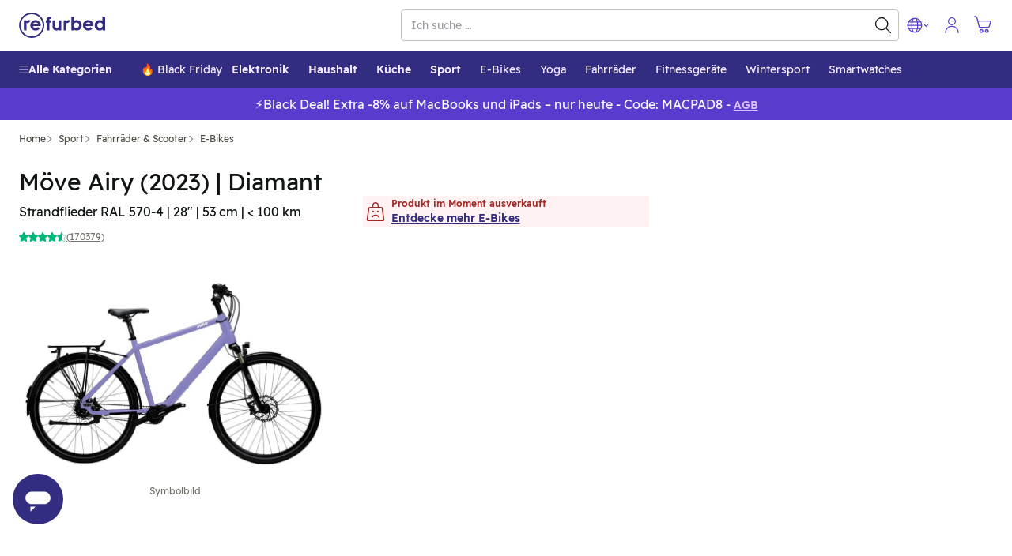

--- FILE ---
content_type: image/svg+xml
request_url: https://www.refurbed.de/assets/svg/jellyfish/icons/sprite-739de97a.svg
body_size: 347903
content:
<?xml version="1.0" encoding="utf-8"?><svg xmlns="http://www.w3.org/2000/svg" xmlns:xlink="http://www.w3.org/1999/xlink"><symbol fill="currentColor" viewBox="0 0 20 20" id="acer" xmlns="http://www.w3.org/2000/svg"><path d="M14.593 9.4c-.096.31-.543.521-1.34.635l-1.902.268.047-.155c.158-.509.382-.856.671-1.04.29-.184.76-.276 1.414-.276.858 0 1.228.19 1.11.568Zm-10.56 2.447c-.309.048-.751.072-1.33.072-1.005 0-1.444-.202-1.317-.604.092-.289.355-.462.792-.521l2.285-.305-.43 1.358Zm15.93-3.634c-.068-.1-.15-.168-.49-.194-.09-.007-.386-.016-.882-.016-1.306 0-2.192.394-2.646 1.17C16.07 8.39 15.303 8 13.642 8c-1.949 0-3.165.78-3.651 2.339-.18.58-.198 1.054-.056 1.426l-.46.03c-.36.027-.833.052-1.123.052-.713 0-1.156-.12-1.327-.357-.153-.213-.138-.609.041-1.187.297-.957 1.034-1.388 2.212-1.388.61-.001 1.205.064 1.205.064.082-.005.118-.09.11-.16l-.012-.091-.042-.322c-.027-.211-.185-.337-.476-.376a9.869 9.869 0 0 0-.75-.03h-.017c-1.539.004-2.612.507-3.218 1.506C6.3 8.503 5.588 8 3.94 8c-.916 0-1.573.026-1.972.078-.306.038-.492.163-.56.376l-.13.414c-.024.075.013.113.11.113h.004c.072-.01.351-.037.828-.075.63-.05 1.097-.075 1.404-.075.908 0 1.29.226 1.148.676a.26.26 0 0 1-.206.187c-.858.14-1.54.242-2.043.304-1.418.18-2.237.618-2.458 1.316-.303.96.455 1.44 2.274 1.44.907 0 1.669-.051 2.284-.154.354-.06.534-.15.606-.376l.337-1.07c-.035 1.068.72 1.608 2.268 1.608.67 0 1.306-.023 1.606-.074.317-.055.469-.124.539-.361l.068-.338c.33.51 1.054.766 2.17.766 1.178 0 1.866-.033 2.061-.098.164-.052.266-.135.301-.253.008-.02.01-.043.014-.067l.142-.454c.024-.08-.012-.117-.11-.114l-.753.036a23.65 23.65 0 0 1-1.182.042c-.535 0-.902-.037-1.102-.11-.298-.113-.44-.34-.427-.681l2.388-.304c1.07-.136 1.787-.463 2.149-.982l-.809 2.8c-.015.052-.009.095.018.126.03.035.082.052.158.052h.989c.172 0 .234-.089.255-.163l.874-3.02c.115-.398.483-.592 1.125-.592.58 0 1.018.005 1.297.016h.022c.054 0 .153-.019.201-.15l.154-.415c.03-.08.023-.152-.018-.211"/></symbol><symbol fill="currentColor" viewBox="0 0 20 20" id="air-pollution-co2-down" xmlns="http://www.w3.org/2000/svg"><g clip-path="url(#aba)"><path fill-rule="evenodd" d="M7.39.93a5.104 5.104 0 0 0-1.76.575A4.996 4.996 0 0 0 3.31 4.32c-.03.093-.057.172-.06.175a2.772 2.772 0 0 1-.207.055C1.904 4.826.983 5.736.712 6.853c-.086.35-.1.483-.101.887 0 .331.007.422.046.605.113.529.336.992.667 1.382.199.236.34.313.574.313a.617.617 0 0 0 .6-.728c-.025-.148-.035-.168-.184-.352a1.933 1.933 0 0 1-.396-.73c-.054-.18-.074-.624-.038-.846.072-.453.276-.847.59-1.141.35-.327.7-.478 1.213-.523.273-.023.368-.056.496-.171.122-.111.17-.211.232-.48.262-1.15.97-2.053 1.999-2.55a3.602 3.602 0 0 1 2.735-.179 3.676 3.676 0 0 1 2.024 1.664.75.75 0 0 0 .347.303c.052.017.184.04.295.05.55.058 1.07.294 1.457.663.447.426.722.95.822 1.57.086.526-.006 1.01-.305 1.61-.174.347-.175.351-.175.5 0 .259.135.47.367.575a.62.62 0 0 0 .687-.131c.146-.156.31-.457.45-.824a3.86 3.86 0 0 0 .246-1.72c-.16-1.541-1.193-2.854-2.611-3.318a4.215 4.215 0 0 0-.409-.11 1.846 1.846 0 0 1-.213-.052.527.527 0 0 1-.129-.144c-.6-.89-1.66-1.63-2.746-1.918C8.828.946 8.594.916 8.07.908a5.043 5.043 0 0 0-.68.021Zm9.45.02a.668.668 0 0 0-.347.378c-.017.045-.026 2.09-.033 7.728l-.01 7.665-.258-.31c-.405-.49-.499-.558-.763-.558a.625.625 0 0 0-.569.358.522.522 0 0 0-.049.269c0 .153.005.18.059.274.067.116 1.617 1.992 1.791 2.168a.594.594 0 0 0 .718.114c.128-.065.152-.09 1.015-1.126.487-.583.91-1.105.94-1.16.048-.087.055-.122.056-.27 0-.135-.01-.189-.045-.26a.603.603 0 0 0-.297-.303.6.6 0 0 0-.674.082c-.04.035-.202.217-.359.405l-.285.34-.01-7.697-.01-7.697-.046-.094a.766.766 0 0 0-.293-.301.583.583 0 0 0-.251-.05c-.15-.006-.182-.001-.28.045ZM6.05 6.401A2.598 2.598 0 0 0 3.896 8.38c-.039.156-.043.239-.05 1.023-.01.957 0 1.057.124 1.43a2.543 2.543 0 0 0 1.32 1.503c.377.189.94.302 1.217.244a.636.636 0 0 0 .474-.742.696.696 0 0 0-.389-.457 1.644 1.644 0 0 0-.249-.04 1.466 1.466 0 0 1-.635-.2 1.554 1.554 0 0 1-.476-.524c-.137-.28-.142-.322-.142-1.137 0-.646.004-.745.036-.859.1-.348.331-.647.635-.818a1.29 1.29 0 0 1 .555-.164c.255-.027.362-.07.488-.193A.572.572 0 0 0 6.989 7a.472.472 0 0 0-.055-.264.681.681 0 0 0-.298-.3c-.068-.035-.125-.045-.276-.049a2.19 2.19 0 0 0-.31.014Zm3.203.01a1.914 1.914 0 0 0-1.477 1.384c-.042.15-.044.193-.051 1.605-.006 1.027-.001 1.493.015 1.6.077.503.33.93.729 1.225.18.134.294.195.487.264a1.858 1.858 0 0 0 2.32-1.002c.162-.375.164-.4.164-1.97 0-.851-.008-1.412-.021-1.51a2.152 2.152 0 0 0-.213-.647c-.39-.703-1.203-1.098-1.953-.95Zm.114 1.27a.692.692 0 0 0-.346.352c-.04.105-.041.15-.041 1.463 0 1.526-.006 1.466.153 1.642.128.143.242.192.447.191.14 0 .186-.008.26-.047a.637.637 0 0 0 .277-.272l.053-.1v-2.8L10.118 8a.597.597 0 0 0-.75-.32Zm3.854 2.64a1.468 1.468 0 0 0-.848.516 1.358 1.358 0 0 0-.331.784c-.027.291.02.465.17.62.113.117.233.167.422.175.142.007.178.001.274-.043.211-.096.372-.328.372-.535 0-.17.088-.278.227-.278.062 0 .091.014.148.07.07.07.07.072.06.21a.632.632 0 0 1-.062.244c-.03.058-.383.533-.786 1.056-.402.522-.754.997-.781 1.055a.71.71 0 0 0-.026.444c.042.158.24.355.406.405.063.02.324.026 1.054.026.89 0 .977-.003 1.05-.036a.648.648 0 0 0 .297-.242.618.618 0 0 0-.244-.907c-.103-.05-.138-.056-.4-.065l-.286-.01.353-.46c.194-.253.392-.526.439-.606.223-.376.308-.933.203-1.337a1.51 1.51 0 0 0-1.106-1.075 1.923 1.923 0 0 0-.605-.01Z" clip-rule="evenodd"/></g><defs><clipPath id="aba"><path fill="#fff" d="M0 0h20v20H0z"/></clipPath></defs></symbol><symbol fill="currentColor" viewBox="0 0 20 20" id="akg" xmlns="http://www.w3.org/2000/svg"><path d="M19.172 7.283c-.065.418-.134.842-.202 1.273-.12 0-.222-.03-.328-.05a11.023 11.023 0 0 0-2.348-.193 4.303 4.303 0 0 0-.694.069c-.52.103-.822.404-.92.924-.066.338-.059.68.023 1.02.069.277.24.478.49.612.215.113.448.168.687.198.524.065 1.047.031 1.567-.037.144-.02.288-.034.435-.076v-.42c-.346-.004-.688 0-1.04-.004v-.972h2.402v2.41c-.069.044-.15.057-.23.078a10.09 10.09 0 0 1-1.597.29 9.478 9.478 0 0 1-2.245-.05 3.278 3.278 0 0 1-.667-.165c-.647-.236-1.047-.69-1.222-1.351-.113-.435-.13-.876-.116-1.321.01-.288.04-.572.113-.852.184-.743.646-1.218 1.375-1.448.305-.095.616-.136.934-.167a11.687 11.687 0 0 1 2.93.096c.191.027.38.065.57.095.025.007.052.01.083.041Zm-5.636 5.065c-1.06-.897-2.1-1.776-3.151-2.662.938-.849 1.872-1.69 2.816-2.546h-2.176c-.674.64-1.345 1.276-2.012 1.913-.055-.004-.106.01-.168-.014V7.143h-1.59v5.205h1.597v-1.992a.55.55 0 0 1 .168 0c.763.664 1.53 1.331 2.296 1.995.742-.003 1.468-.003 2.22-.003Zm-8.705-.917.438.917c.346.024 1.465.013 1.557-.018-.838-1.73-1.673-3.462-2.508-5.19H2.481L0 12.35h1.57l.411-.917c.951-.003 1.9-.003 2.85-.003Zm-.526-1.13H2.508c.294-.65.585-1.293.886-1.953.308.657.606 1.296.91 1.954Zm15.086-2.59a.3.3 0 0 0 .305.305c.17 0 .304-.13.304-.301a.293.293 0 0 0-.305-.298.299.299 0 0 0-.304.294Zm.301.257a.244.244 0 0 1-.246-.25c0-.14.106-.25.243-.253.14-.004.26.116.256.256a.256.256 0 0 1-.253.247Zm.12-.09c-.069-.003-.034-.071-.062-.098-.027-.028-.061-.031-.096-.02-.027.033-.01.074-.027.105-.014.017-.03.014-.058 0a2.311 2.311 0 0 1 .003-.308c.082-.013.161-.02.233.014.03.079.03.079-.003.157.013.045.044.096.01.15Zm-.065-.263c-.031-.02-.065-.027-.1-.006-.013.027-.013.054.004.092.106-.003.106-.003.096-.086Zm-6.231 4.733-.13-.055Z"/></symbol><symbol fill="currentColor" viewBox="0 0 20 20" id="alcatel" xmlns="http://www.w3.org/2000/svg"><g clip-path="url(#ada)"><path d="M10.082 8.875 9.188 7h1.784l-.89 1.875ZM20 12.082H0V9.2l19.93-.007H20v2.89Z"/><path fill="#fff" d="m7.991 9.86.004.299c-.202-.094-.453-.209-.679-.094a.605.605 0 0 0-.32.535c.018.23.153.453.372.56.216.095.439-.017.623-.118v.31c-.264.101-.637.192-.89.004a.895.895 0 0 1-.41-.832.922.922 0 0 1 .51-.716c.247-.123.554-.046.79.051Zm1.29 1.564.801-1.662.79 1.663h-1.59Zm4.054-1.409-.4.003-.002 1.337h-.298v-1.34l-.424.001v-.249l1.124.002v.246Zm4.616 1.092.525.002v.253h-.817V9.77h.295l-.003 1.338Zm-2.132-1.084h-.56l-.004.401.564.003v.254h-.564l.003.424.56-.003v.26h-.876V9.776h.877v.247ZM2.557 11.446l-.096-.223h-.638l-.108.223H1.4l.743-1.66.79 1.664-.376-.004Zm2.213-.275.511-.003v.282l-.82-.004.002-1.613.307.002v1.336Z"/><path d="m2.376 11.004-.473-.002.243-.555c.084.181.154.373.23.557Z"/></g><defs><clipPath id="ada"><path fill="#fff" d="M0 7h20v5.082H0z"/></clipPath></defs></symbol><symbol fill="currentColor" viewBox="0 0 20 20" id="apple" xmlns="http://www.w3.org/2000/svg"><path d="M10.996 1.74C12.31.008 14.137 0 14.137 0s.272 1.628-1.034 3.197c-1.393 1.675-2.978 1.4-2.978 1.4s-.297-1.316.871-2.857Zm-.704 3.999c.676 0 1.93-.93 3.564-.93 2.811 0 3.917 2 3.917 2S15.61 7.917 15.61 10.6c0 3.027 2.695 4.07 2.695 4.07s-1.884 5.302-4.428 5.302c-1.168 0-2.077-.788-3.308-.788-1.255 0-2.5.817-3.31.817C4.934 20 2 14.971 2 10.929 2 6.95 4.484 4.865 6.814 4.865c1.515 0 2.69.874 3.478.874Z"/></symbol><symbol fill="currentColor" viewBox="0 0 20 20" id="appliances" xmlns="http://www.w3.org/2000/svg"><path fill-rule="evenodd" clip-rule="evenodd" d="M.964 15.589a2.438 2.438 0 0 1 1.724-.714h14.624a2.438 2.438 0 0 1 0 4.875H2.688a2.438 2.438 0 0 1-1.723-4.161Zm1.724.505a1.219 1.219 0 0 0 0 2.437h14.624a1.219 1.219 0 0 0 0-2.437H2.688Z"/><path fill-rule="evenodd" clip-rule="evenodd" d="M2.078 5.734a.61.61 0 0 1 .61-.609h14.624a.61.61 0 0 1 .61.61v9.75a.61.61 0 0 1-.61.609H2.688a.61.61 0 0 1-.609-.61v-9.75Zm1.219.61v8.531h13.406V6.344H3.297Z"/><path fill-rule="evenodd" clip-rule="evenodd" d="M10 7.563a.61.61 0 0 1 .61.609V9.39a.61.61 0 1 1-1.22 0V8.17a.61.61 0 0 1 .61-.608ZM13.047 10.61a.61.61 0 0 1 .61.609v.05c0 .81 0 1.986-.434 2.96-.23.518-.588.997-1.138 1.342-.547.343-1.237.523-2.085.523-.704 0-1.287-.16-1.763-.455a2.97 2.97 0 0 1-1.035-1.122c-.349-.635-.52-1.406-.648-1.98-.034-.15-.064-.287-.094-.404l.59-.15-.589.154a1.219 1.219 0 0 1 1.17-1.528h5.416ZM7.64 11.827l.001.004c.047.185.089.37.13.552.124.55.243 1.08.5 1.547.157.287.352.514.608.672.253.157.606.272 1.121.272.675 0 1.128-.143 1.438-.337.307-.193.52-.464.671-.803.245-.551.307-1.228.323-1.907H7.64Z"/><path fill-rule="evenodd" clip-rule="evenodd" d="M12.438 11.219a.61.61 0 0 1 .609-.61 2.438 2.438 0 0 1 2.437 2.438.61.61 0 0 1-1.218 0 1.219 1.219 0 0 0-1.22-1.219.61.61 0 0 1-.608-.61ZM2.078 1.68v3.242c0 .095.022.127.025.131.004.008.015.02.045.035a.391.391 0 0 0 .142.037h15.429c.095 0 .127-.022.131-.024a.11.11 0 0 0 .035-.045.391.391 0 0 0 .037-.143V1.672c0-.095-.022-.127-.025-.132a.11.11 0 0 0-.044-.034.39.39 0 0 0-.143-.037H2.281c-.095 0-.127.021-.131.024a.109.109 0 0 0-.035.045.392.392 0 0 0-.037.143Zm15.64-.82V.25H2.282c-.31 0-.582.08-.808.23-.22.147-.36.34-.448.513a1.607 1.607 0 0 0-.165.65V1.67h.609-.61v3.25c0 .31.08.583.23.809.147.221.34.36.513.448a1.608 1.608 0 0 0 .65.165h.028l.001-.609v.61H17.72c.31 0 .582-.08.807-.23.222-.147.362-.34.449-.513a1.607 1.607 0 0 0 .165-.65v-.028l-.609-.001h.61v-3.25c0-.31-.08-.583-.23-.808a1.321 1.321 0 0 0-.514-.448 1.606 1.606 0 0 0-.649-.165h-.017L17.724.25h-.004l-.001.61Z"/><path fill-rule="evenodd" clip-rule="evenodd" d="M6.953 5.734a.61.61 0 0 1 .61-.609h4.875a.61.61 0 0 1 .609.61v2.437a.61.61 0 0 1-.61.61H7.564a.61.61 0 0 1-.61-.61V5.734Zm1.219.61v1.218h3.656V6.345H8.172ZM13.656 3.297a.61.61 0 0 1 .61-.61h1.625a.61.61 0 0 1 0 1.22h-1.625a.61.61 0 0 1-.61-.61Z"/></symbol><symbol fill="currentColor" viewBox="0 0 20 20" id="arrow-down" xmlns="http://www.w3.org/2000/svg"><path fill-rule="evenodd" d="M10 0c.345 0 .625.28.625.625v17.241l7.683-7.683a.625.625 0 0 1 .884.884l-8.75 8.75a.625.625 0 0 1-.884 0l-8.75-8.75a.625.625 0 0 1 .884-.884l7.683 7.683V.625C9.375.28 9.655 0 10 0Z" clip-rule="evenodd"/></symbol><symbol fill="currentColor" viewBox="0 0 20 20" id="arrow-left" xmlns="http://www.w3.org/2000/svg"><path fill-rule="evenodd" d="M9.817.808a.625.625 0 0 1 0 .884L2.134 9.375h17.241a.625.625 0 1 1 0 1.25H2.134l7.683 7.683a.625.625 0 1 1-.884.884l-8.75-8.75a.625.625 0 0 1 0-.884l8.75-8.75a.625.625 0 0 1 .884 0Z" clip-rule="evenodd"/></symbol><symbol fill="currentColor" viewBox="0 0 20 20" id="arrow-right" xmlns="http://www.w3.org/2000/svg"><path fill-rule="evenodd" d="M10.183.808a.625.625 0 0 1 .884 0l8.75 8.75a.625.625 0 0 1 0 .884l-8.75 8.75a.625.625 0 1 1-.884-.884l7.683-7.683H.625a.625.625 0 1 1 0-1.25h17.241l-7.683-7.683a.625.625 0 0 1 0-.884Z" clip-rule="evenodd"/></symbol><symbol fill="currentColor" viewBox="0 0 20 20" id="arrow-up" xmlns="http://www.w3.org/2000/svg"><path fill-rule="evenodd" d="M9.558.183a.625.625 0 0 1 .884 0l8.75 8.75a.625.625 0 1 1-.884.884l-7.683-7.683v17.241a.625.625 0 1 1-1.25 0V2.134L1.692 9.817a.625.625 0 0 1-.884-.884l8.75-8.75Z" clip-rule="evenodd"/></symbol><symbol fill="none" viewBox="0 0 18 16" id="arrowhead-bold-down" xmlns="http://www.w3.org/2000/svg"><path d="M1.095 2.437a1 1 0 0 1 .866-1.5h14.078a1 1 0 0 1 .866 1.5L9.866 14.629a1 1 0 0 1-1.732 0L1.094 2.437Z" fill="currentColor"/></symbol><symbol fill="currentColor" viewBox="0 0 20 20" id="arrowhead-down" xmlns="http://www.w3.org/2000/svg"><path fill-rule="evenodd" d="m10 14.75 8.933-8.933a.625.625 0 1 1 .884.884l-8.933 8.932a1.248 1.248 0 0 1-1.768 0L.183 6.701a.625.625 0 1 1 .884-.884L10 14.75Z" clip-rule="evenodd"/></symbol><symbol fill="none" viewBox="0 0 5 3" id="arrowhead-down-thicc" xmlns="http://www.w3.org/2000/svg"><path fill-rule="evenodd" clip-rule="evenodd" d="M.18.163a.609.609 0 0 1 .842.012L2.5 1.648 3.978.175A.609.609 0 0 1 4.82.163c.235.222.24.588.011.816L3.018 2.788A.725.725 0 0 1 2.5 3a.739.739 0 0 1-.516-.212L.168.98A.564.564 0 0 1 .18.163z" fill="currentColor"/></symbol><symbol fill="currentColor" viewBox="0 0 20 20" id="arrowhead-left" xmlns="http://www.w3.org/2000/svg"><path fill-rule="evenodd" d="m4.55 10 8.933 8.933a.625.625 0 0 1-.884.884l-8.933-8.933a1.25 1.25 0 0 1 0-1.768L12.6.183a.625.625 0 1 1 .884.884L4.55 10Z" clip-rule="evenodd"/></symbol><symbol viewBox="0 0 20 20" id="arrowhead-right" xmlns="http://www.w3.org/2000/svg"><path fill-rule="evenodd" clip-rule="evenodd" d="m15.45 10-8.93 8.93a.63.63 0 1 0 .88.89l8.93-8.94a1.25 1.25 0 0 0 0-1.76L7.4.18a.63.63 0 0 0-.88.89L15.45 10Z" fill="currentColor"/></symbol><symbol fill="currentColor" viewBox="0 0 20 20" id="arrowhead-up" xmlns="http://www.w3.org/2000/svg"><path fill-rule="evenodd" d="m10 5.834-8.933 8.932a.625.625 0 1 1-.884-.884L9.116 4.95a1.25 1.25 0 0 1 1.768 0l8.933 8.932a.625.625 0 0 1-.884.884L10 5.834Z" clip-rule="evenodd"/></symbol><symbol fill="currentColor" viewBox="0 0 20 20" id="arrowhead-up-double" xmlns="http://www.w3.org/2000/svg"><path fill-rule="evenodd" clip-rule="evenodd" d="m10 1.752-8.445 8.444a.625.625 0 0 1-.884-.884L9.14.845a1.219 1.219 0 0 1 1.722 0l8.468 8.467a.625.625 0 0 1-.884.884L10 1.752Zm.024-.023ZM10 10.639l-8.445 8.444a.625.625 0 0 1-.884-.884L9.14 9.732a1.219 1.219 0 0 1 1.722 0l8.468 8.467a.625.625 0 0 1-.884.884L10 10.639Zm.024-.024Z"/></symbol><symbol fill="currentColor" viewBox="0 0 20 20" id="award-circle-double" xmlns="http://www.w3.org/2000/svg"><path fill-rule="evenodd" d="M4.402 10.385a.625.625 0 0 1 .088.88L1.767 14.59l2.106.421c.22.044.399.203.47.415l.832 2.498 2.583-4.098a.625.625 0 1 1 1.057.666L5.53 19.708a.625.625 0 0 1-1.122-.135l-1.135-3.406-2.77-.554a.625.625 0 0 1-.36-1.009l3.38-4.131a.625.625 0 0 1 .88-.088Zm11.196 0a.625.625 0 0 1 .88.088l3.38 4.131a.625.625 0 0 1-.36 1.009l-2.77.554-1.135 3.406a.625.625 0 0 1-1.122.135l-3.286-5.215a.625.625 0 1 1 1.057-.666l2.583 4.098.832-2.498a.625.625 0 0 1 .47-.415l2.106-.42-2.723-3.328a.625.625 0 0 1 .088-.88Z" clip-rule="evenodd"/><path fill-rule="evenodd" d="M4.697 2.197a7.5 7.5 0 1 1 10.606 10.606A7.5 7.5 0 0 1 4.697 2.197ZM10 1.25a6.25 6.25 0 1 0 0 12.5 6.25 6.25 0 0 0 0-12.5Z" clip-rule="evenodd"/><path fill-rule="evenodd" d="M9.42 2.847a1.125 1.125 0 0 1 1.575.438l.005.009L11.866 5h1.383a1.11 1.11 0 0 1 .792 1.906L12.72 8.2l.734 1.685a1.116 1.116 0 0 1-1.585 1.399L10 10.233l-1.87 1.052a1.116 1.116 0 0 1-1.585-1.4l.004-.007.73-1.677-1.32-1.3a1.11 1.11 0 0 1 .792-1.904h1.383l.872-1.712a1.11 1.11 0 0 1 .414-.438Zm.58 1.24.925 1.82c.107.21.322.343.557.343h1.442L11.54 7.61a.625.625 0 0 0-.135.696l.739 1.698-1.837-1.033a.625.625 0 0 0-.612 0l-1.837 1.033.74-1.698a.625.625 0 0 0-.135-.695L7.075 6.247h1.443c.235 0 .45-.132.557-.342L10 4.086Zm-3.27 2.16h.003-.003Zm6.54.003h-.003.003Z" clip-rule="evenodd"/></symbol><symbol fill="currentColor" viewBox="0 0 20 20" id="award-circle-single" xmlns="http://www.w3.org/2000/svg"><path fill-rule="evenodd" d="M10 2.685a1.125 1.125 0 0 0-.994.6l-.872 1.712H6.751a1.11 1.11 0 0 0-.792 1.905L7.279 8.2l-.73 1.677-.004.008a1.116 1.116 0 0 0 1.585 1.399L10 10.233l1.87 1.052a1.115 1.115 0 0 0 1.585-1.4l-.733-1.684 1.319-1.296A1.11 1.11 0 0 0 13.249 5h-1.383L11 3.294l-.005-.01A1.125 1.125 0 0 0 10 2.686Zm-.925 3.22L10 4.086l.925 1.822c.107.21.322.342.557.342h1.443l-1.386 1.36a.625.625 0 0 0-.135.696l.74 1.698-1.838-1.033a.625.625 0 0 0-.612 0l-1.837 1.033.74-1.698a.625.625 0 0 0-.135-.695L7.075 6.247h1.443c.235 0 .45-.132.557-.342Z" clip-rule="evenodd"/><path fill-rule="evenodd" d="M4.697 2.197a7.5 7.5 0 1 1 9.137 11.749l1.152 5.296a.625.625 0 0 1-.921.676L10 17.595l-4.065 2.323a.625.625 0 0 1-.92-.676l1.15-5.296A7.496 7.496 0 0 1 2.5 7.5a7.5 7.5 0 0 1 2.197-5.303ZM10 15c.924 0 1.83-.17 2.677-.494l.789 3.63-3.156-1.804a.625.625 0 0 0-.62 0l-3.156 1.804.789-3.63A7.497 7.497 0 0 0 10 15Zm0-13.75a6.25 6.25 0 1 0 0 12.5 6.25 6.25 0 0 0 0-12.5Z" clip-rule="evenodd"/></symbol><symbol fill="currentColor" viewBox="0 0 20 20" id="award-star-double" xmlns="http://www.w3.org/2000/svg"><path fill-rule="evenodd" d="M10 3.31a1.125 1.125 0 0 0-.994.6l-.872 1.715H6.752A1.11 1.11 0 0 0 5.96 7.53l1.32 1.296-.73 1.677-.004.008A1.116 1.116 0 0 0 8.13 11.91L10 10.858l1.87 1.05a1.117 1.117 0 0 0 1.587-1.398l-.735-1.681 1.32-1.299a1.11 1.11 0 0 0-.793-1.905h-1.382L11 3.918l-.005-.008a1.126 1.126 0 0 0-.995-.6Zm.926 3.223L10 4.711l-.925 1.822a.625.625 0 0 1-.558.342H7.076l1.385 1.36a.625.625 0 0 1 .135.696l-.739 1.698 1.837-1.033a.625.625 0 0 1 .612 0l1.838 1.031-.74-1.692a.625.625 0 0 1 .135-.695l1.386-1.365h-1.442a.625.625 0 0 1-.557-.342Z" clip-rule="evenodd"/><path fill-rule="evenodd" d="m3.008 11.1-.06-.038v-.001a1.248 1.248 0 0 1-.485-1.493l.618-1.62-.618-1.624a1.25 1.25 0 0 1 .485-1.498l1.455-.952.454-1.68a1.25 1.25 0 0 1 1.269-.92h.001l1.737.09L9.216.275a1.25 1.25 0 0 1 1.567 0l1.354 1.088 1.737-.087a1.25 1.25 0 0 1 1.268.922l.455 1.679 1.456.953a1.252 1.252 0 0 1 .483 1.498l-.618 1.619.62 1.624a1.252 1.252 0 0 1-.485 1.491l-.06.04 2.865 3.501a.625.625 0 0 1-.361 1.009l-2.77.554-1.135 3.406a.625.625 0 0 1-1.122.135l-2.95-4.68-.737.593a1.251 1.251 0 0 1-1.567 0l-.737-.595-2.951 4.682a.625.625 0 0 1-1.122-.135l-1.135-3.406-2.77-.554a.625.625 0 0 1-.36-1.009L3.007 11.1Zm5.453-8.613L10 1.25l1.54 1.237a.619.619 0 0 0 .422.137l1.974-.098.516 1.908c.04.148.133.276.261.36l1.656 1.084v.003l-.704 1.843a.625.625 0 0 0 0 .446l.704 1.846v.001l-.621.406a.654.654 0 0 0-.042.028l-.993.65a.625.625 0 0 0-.26.359l-.517 1.908-1.974-.098a.625.625 0 0 0-.423.137l-.217.175a.635.635 0 0 0-.079.063L10 14.647l-1.263-1.02a.593.593 0 0 0-.037-.03l-.238-.192a.625.625 0 0 0-.424-.138l-1.974.099-.517-1.908a.625.625 0 0 0-.26-.36L3.63 10.014l.703-1.844a.625.625 0 0 0 0-.445L3.63 5.878l-.002-.004L5.286 4.79a.625.625 0 0 0 .261-.36l.516-1.908 1.974.102a.625.625 0 0 0 .424-.137ZM7.299 14.556l-1.173.058a1.25 1.25 0 0 1-1.27-.922l-.453-1.678-.343-.225-2.293 2.802 2.106.421c.22.044.399.203.47.415l.832 2.498 2.124-3.37Zm5.405.002 2.12 3.366.833-2.497a.625.625 0 0 1 .47-.415l2.106-.421-2.291-2.8-.344.225-.455 1.679a1.25 1.25 0 0 1-1.268.922l-1.171-.059Z" clip-rule="evenodd"/></symbol><symbol fill="none" viewBox="0 0 13 16" id="baby-bouncer" xmlns="http://www.w3.org/2000/svg"><path fill="currentColor" d="m11.616 11.07-.44-.445.44.444ZM1.4 6.761l.625.004-.625-.004Zm.052-.754.62.083-.62-.083Zm1.894-.918-.243.576.243-.576Zm8.773 5.416.492.386-.492-.386Zm-.665-1.997-.243.576.243-.576ZM1.425 6.25l-.622-.057.622.057Zm1.168-3.04.5.374-.5-.374Zm2.584-1.982.231.58-.231-.58ZM7.643.805l-.025.624.025-.624Zm.663.851-.619-.088.619.088ZM7.625 13.2a.625.625 0 1 0-1.25 0h1.25Zm-1.25 2a.625.625 0 1 0 1.25 0h-1.25Zm3.025.625a.625.625 0 1 0 0-1.25v1.25Zm-4.8-1.25a.625.625 0 1 0 0 1.25v-1.25ZM7 3.6h-.625c0 .484.192.948.535 1.29l.441-.441.442-.442a.575.575 0 0 1-.168-.407H7Zm.351.849-.441.441a1.82 1.82 0 0 0 1.29.535v-1.25a.575.575 0 0 1-.407-.168l-.442.442ZM8.2 4.8v.625a1.82 1.82 0 0 0 1.29-.535l-.44-.44-.442-.442a.575.575 0 0 1-.407.168V4.8Zm.849-.351.441.441a1.82 1.82 0 0 0 .535-1.29h-1.25c0 .152-.06.299-.168.407l.442.442ZM9.4 3.6h.625a1.82 1.82 0 0 0-.535-1.29l-.441.441-.442.442a.575.575 0 0 1 .168.407H9.4Zm-.351-.849.441-.441a1.825 1.825 0 0 0-1.29-.535v1.25c.152 0 .299.06.407.168l.442-.442ZM8.2 2.4v-.625a1.82 1.82 0 0 0-1.29.535l.441.441.442.442a.575.575 0 0 1 .407-.168V2.4Zm-.849.351L6.91 2.31a1.825 1.825 0 0 0-.535 1.29h1.25c0-.153.06-.299.168-.407l-.442-.442Zm4.768 7.755-.492-.386a5.52 5.52 0 0 1-.45.505l.439.444.439.445a6.82 6.82 0 0 0 .556-.622l-.492-.386Zm-.503.563-.44-.444a5.376 5.376 0 0 1-1.75 1.154l.235.579.235.579a6.623 6.623 0 0 0 2.159-1.423l-.44-.445ZM9.66 12.358l-.236-.58a5.36 5.36 0 0 1-2.059.397l-.004.625-.004.625c.87.005 1.733-.16 2.538-.488l-.235-.58Zm-2.299.442.004-.625a5.375 5.375 0 0 1-2.054-.422l-.243.576-.243.575a6.623 6.623 0 0 0 2.532.52l.004-.624Zm-2.293-.471.243-.576a5.375 5.375 0 0 1-1.737-1.176l-.444.439-.445.439a6.624 6.624 0 0 0 2.14 1.45l.243-.576ZM3.13 11.016l.444-.44a5.376 5.376 0 0 1-1.154-1.75l-.579.235-.579.235c.328.806.812 1.54 1.423 2.159l.445-.44ZM1.842 9.06l.58-.236a5.375 5.375 0 0 1-.397-2.059L1.4 6.762l-.625-.004c-.005.87.16 1.733.488 2.538l.58-.235ZM1.4 6.762l.625.004c.002-.226.017-.452.047-.675l-.62-.083-.62-.082a6.625 6.625 0 0 0-.057.832l.625.004Zm.052-.754.62.083a.53.53 0 0 1 .325-.43.892.892 0 0 1 .706.005l.243-.576.242-.575a2.14 2.14 0 0 0-1.71.008A1.78 1.78 0 0 0 .833 5.926l.62.082Zm10.667 4.498.492.386a1.78 1.78 0 0 0 .274-1.728 2.14 2.14 0 0 0-1.188-1.23l-.243.575-.243.576a.892.892 0 0 1 .497.502.53.53 0 0 1-.08.533l.49.386ZM2.018 9.452l.56-.277a5.375 5.375 0 0 1-.53-2.868l-.623-.058-.622-.057a6.625 6.625 0 0 0 .654 3.536l.56-.276Zm-.593-3.203.623.058a5.375 5.375 0 0 1 1.046-2.724l-.501-.374-.5-.374a6.625 6.625 0 0 0-1.29 3.357l.622.057Zm1.168-3.04.5.374a5.375 5.375 0 0 1 2.315-1.775l-.231-.58-.232-.581a6.625 6.625 0 0 0-2.853 2.188l.501.374Zm2.584-1.982.231.58a5.375 5.375 0 0 1 2.21-.378l.025-.624.025-.625a6.625 6.625 0 0 0-2.723.467l.232.58Zm3.129.43-.619-.089-.106.744.619.088.619.088.106-.744-.62-.088ZM7.643.804l-.025.624c.012 0 .018.003.022.006a.07.07 0 0 1 .022.02.154.154 0 0 1 .025.113l.619.088.619.088C9.03 1.006 8.525.215 7.668.18l-.025.625ZM7 13.2h-.625v2h1.25v-2H7Zm2.4 2v-.625H4.6v1.25h4.8V15.2ZM3.346 5.09l-.243.576 8.108 3.42.243-.577.243-.575-8.109-3.42-.242.576Z"/></symbol><symbol fill="none" viewBox="0 0 16 16" id="baby-carrycot" xmlns="http://www.w3.org/2000/svg"><path stroke="currentColor" stroke-linecap="round" stroke-linejoin="round" stroke-width="1.25" d="M3.781 9.406h8.438M.969 11.944a2.35 2.35 0 0 1 3.087 3.087m10.975-3.087a2.35 2.35 0 0 0-3.087 3.087m-6.288-4.687v-.938m4.688-4.687V3.312a2.343 2.343 0 0 0-4.688 0V4.72m-2.7 1.875h10.088s1.987 0 1.987 1.987v4.463s0 1.987-1.987 1.987H2.956s-1.987 0-1.987-1.987V8.58s0-1.987 1.987-1.987Z"/></symbol><symbol fill="none" viewBox="0 0 16 16" id="baby-crib" xmlns="http://www.w3.org/2000/svg"><path stroke="currentColor" stroke-linecap="round" stroke-linejoin="round" stroke-width="1.25" d="M1.063 7.537v1.85m0 0v4.625a.925.925 0 0 0 .925.925h12.024a.925.925 0 0 0 .925-.925V9.387m-13.874 0h13.874m0-1.85v1.85m-11.1 0v5.55m2.775-5.55v5.55m2.775-5.55v5.55m2.775-5.55v5.55m-1.85-13.874v2.774m0 0a.925.925 0 1 1 0 1.85.925.925 0 0 1 0-1.85Zm-2.774-1.85v1.974m5.55-1.973V3.96M6.613 1.988h7.4M6.15 4.763a.925.925 0 1 0 1.85 0 .925.925 0 0 0-1.85 0Zm6.475 0a.925.925 0 1 0 1.85 0 .925.925 0 0 0-1.85 0Z"/></symbol><symbol fill="none" viewBox="0 0 12 16" id="baby-feeding" xmlns="http://www.w3.org/2000/svg"><path stroke="currentColor" stroke-linecap="round" stroke-linejoin="round" stroke-width="1.25" d="M3.656.969h4.688m-3.75 0V3.78M7.406.97v2.81M1.781 14.094v.937m8.438-.937v.937M1.78 5.656h8.438M1.469 8.47h9.062s.625 0 .625.625v4.375s0 .625-.625.625H1.47s-.625 0-.625-.625V9.094s0-.625.625-.625ZM3.03 3.78h5.94a1.25 1.25 0 0 1 1.25 1.25v3.44H1.78V5.03a1.25 1.25 0 0 1 1.25-1.25Zm2.031 7.5a.937.937 0 1 0 1.875 0 .937.937 0 0 0-1.875 0Z"/></symbol><symbol fill="none" viewBox="0 0 14 16" id="baby-highchair" xmlns="http://www.w3.org/2000/svg"><path fill="currentColor" d="M6.027.8V.175.8Zm1.946 0V.175.8Zm1.59 1.418-.621.071.62-.071Zm-5.126 0 .621.071-.62-.071ZM1.8 4.575a.625.625 0 0 0 0 1.25v-1.25Zm10.4 1.25a.625.625 0 1 0 0-1.25v1.25Zm-8.8 6.35a.625.625 0 1 0 0 1.25v-1.25Zm7.2 1.25a.625.625 0 1 0 0-1.25v1.25Zm-.4 1.15a.625.625 0 1 0 0 1.25v-1.25Zm2.4 1.25a.625.625 0 1 0 0-1.25v1.25Zm-1.789-6.356a.625.625 0 1 0-1.222.262L10.2 9.6l.611-.131Zm-.022 5.862a.625.625 0 1 0 1.222-.262l-.611.131-.611.131Zm-6.989.494a.625.625 0 1 0 0-1.25v1.25Zm-2.4-1.25a.625.625 0 1 0 0 1.25v-1.25Zm3.011-4.844a.625.625 0 1 0-1.222-.262L3.8 9.6l.611.131ZM1.99 15.069a.625.625 0 1 0 1.222.262L2.6 15.2l-.611-.131ZM3.4 7.2v.625h7.2v-1.25H3.4V7.2Zm7.2 2.4v-.625H3.4v1.25h7.2V9.6Zm-7.2 0v-.625a.575.575 0 0 1-.575-.575h-1.25c0 1.008.817 1.825 1.825 1.825V9.6Zm8.4-1.2h-.625a.575.575 0 0 1-.575.575v1.25A1.825 1.825 0 0 0 12.425 8.4H11.8Zm-1.2-1.2v.625c.318 0 .575.257.575.575h1.25A1.825 1.825 0 0 0 10.6 6.575V7.2Zm-7.2 0v-.625A1.825 1.825 0 0 0 1.575 8.4h1.25c0-.318.257-.575.575-.575V7.2ZM6.027.8v.625h1.946V.175H6.027V.8Zm3.536 1.418-.621.071.571 4.982.621-.071.621-.071-.571-4.982-.621.071ZM3.866 7.2l.62.071.572-4.982-.62-.071-.622-.071-.571 4.982.62.071ZM7.973.8v.625c.496 0 .912.372.969.864l.62-.071.622-.071A2.225 2.225 0 0 0 7.974.175V.8ZM6.027.8V.175c-1.13 0-2.082.848-2.21 1.972l.62.07.621.072a.975.975 0 0 1 .969-.864V.8ZM1.8 5.2v.625h10.4v-1.25H1.8V5.2Zm1.6 7.6v.625h7.2v-1.25H3.4v.625Zm6.8 2.4v.625h2.4v-1.25h-2.4v.625Zm0-5.6-.611.131 1.2 5.6.611-.131.611-.131-1.2-5.6-.611.131Zm-6.4 5.6v-.625H1.4v1.25h2.4V15.2Zm0-5.6-.611-.131-1.2 5.6.611.131.611.131 1.2-5.6L3.8 9.6Z"/></symbol><symbol fill="none" viewBox="0 0 16 16" id="baby-stroller" xmlns="http://www.w3.org/2000/svg"><path fill="currentColor" d="M3.333 13.463a.887.887 0 0 0-.796-.796l-.087-.005a.887.887 0 0 0-.888.888l.005.087a.887.887 0 0 0 1.77-.087l-.004-.088Zm.995.274a1.887 1.887 0 0 1-3.756 0l-.01-.187a1.887 1.887 0 0 1 1.888-1.888l.187.01a1.887 1.887 0 0 1 1.7 1.878l-.009.187Zm5.48-.274a.887.887 0 0 0-.796-.796l-.087-.005a.887.887 0 0 0-.888.888l.005.087a.887.887 0 0 0 1.77-.087l-.004-.088Zm.995.274a1.887 1.887 0 1 1-1.878-2.075l.187.01a1.887 1.887 0 0 1 1.7 1.878l-.009.187Zm.435-7.625a.5.5 0 0 1 0 1H1.703l.595 2.379a.426.426 0 0 0 .411.322H9.85a.5.5 0 0 1 0 1H2.71a1.425 1.425 0 0 1-1.383-1.08l-.75-3a.5.5 0 0 1 .486-.62h10.175Z"/><path fill="currentColor" d="m14.938 2.409.1.01a.5.5 0 0 1 0 .98l-.1.01h-1.03a1.35 1.35 0 0 0-1.264.876l-3.027 8.07a.5.5 0 1 1-.936-.35l3.027-8.071a2.35 2.35 0 0 1 2.2-1.525h1.03ZM7.616 12.588a.5.5 0 0 1 0 1H3.76a.5.5 0 0 1 0-1h3.857ZM6.112 6.612V1.587a5.05 5.05 0 0 0-4.55 5.026.5.5 0 0 1-1 0 6.05 6.05 0 0 1 6.05-6.05l.098.009a.5.5 0 0 1 .402.49v5.55a.5.5 0 0 1-1 0Z"/><path fill="currentColor" d="M6.865 6.18a.5.5 0 0 1-.504.864l.504-.863Zm-5.48-2.617a.5.5 0 0 1 .593-.222l.092.042 4.795 2.798-.253.431-.251.432-4.795-2.797-.082-.059a.5.5 0 0 1-.098-.625Z"/><path fill="currentColor" d="M7.044 6.36a.5.5 0 0 1-.863.505l.863-.504ZM3.563 1.387a.5.5 0 0 1 .625.098l.06.082L7.043 6.36l-.432.251-.431.253L3.383 2.07l-.042-.092a.5.5 0 0 1 .222-.592Z"/></symbol><symbol fill="none" viewBox="0 0 16 18" id="baby-tonies" xmlns="http://www.w3.org/2000/svg"><path fill="#000" d="M10.77 12.467a.217.217 0 0 1-.124.277 6.162 6.162 0 0 1-3.051.294c-1.301-.199-2.025-.867-2.301-1.183-.08-.09-.059-.224.037-.298.11-.083.273-.056.366.047.27.3.915.84 2.13 1.003 1.232.166 2.17-.118 2.597-.289.136-.054.298.011.346.149Z"/><path stroke="currentColor" stroke-linecap="round" stroke-linejoin="round" stroke-width="1.25" d="M9.636 4.927C11.344 3.134 13.481 1 13.975 1c.368 0 .451 1.266.418 2.612v5.31s0 0 0 0 0 0 0 0v4.692C14.393 17 10.98 17 10.98 17H5.013C1.6 17 1.6 13.614 1.6 13.614v-4.8c0-.835.208-1.463.52-1.936.2-.301.373-.626.418-.984.181-1.44.513-3.484.937-3.484.322 0 1.316 1.182 2.24 2.382.308.399.781.636 1.284.636h1.472c.44 0 .861-.182 1.165-.5Z"/><path stroke="currentColor" stroke-linecap="round" stroke-linejoin="round" stroke-width="1.25" d="M10.77 12.467a.217.217 0 0 1-.124.277 6.162 6.162 0 0 1-3.051.294c-1.301-.199-2.025-.867-2.301-1.183-.08-.09-.059-.224.037-.298.11-.083.273-.056.366.047.27.3.915.84 2.13 1.003 1.232.166 2.17-.118 2.597-.289.136-.054.298.011.346.149Z"/></symbol><symbol fill="none" viewBox="0 0 16 16" id="baby-toys" xmlns="http://www.w3.org/2000/svg"><path fill="currentColor" d="M15.211 12.516a.625.625 0 1 0-.884-.884l.884.884Zm-7.28 2.39v.626-.625Zm-6.396-3.274a.625.625 0 0 0-.884.884l.884-.884Zm10.5-5.064a.625.625 0 0 0-.843.924l.843-.924Zm3.024 2.499a.625.625 0 1 0-.303-1.213l.303 1.213ZM3.7 14.175a.625.625 0 0 0 1.248.074L3.7 14.175Zm8.23-.328a.625.625 0 1 0 1.23-.217l-1.23.217Zm-9.597-.263a.625.625 0 0 0 1.245-.106l-1.245.106ZM4.624 9.09l.433.45-.433-.45Zm.21-1.017.578-.24V7.83l-.577.24ZM3.607 5.13l.577-.24-.001-.004-.576.244Zm-.602-.245.24.577h.001l-.24-.577Zm-1.06-2.553.24.577-.24-.577Zm2.127-.886L3.831.87l.24.577Zm1.204.496-.577.24.577-.24Zm1.327 3.189.577-.24-.577.24Zm.85.567v.625-.625Zm2.39 0v.625-.625Zm1.843 1.841h.625-.625Zm0 .587h-.625.625Zm.329.706.401-.48-.401.48Zm1.34 3.982a.625.625 0 0 0 1.249-.062l-1.249.062ZM4.078.813a.625.625 0 0 0 .53 1.132L4.078.813ZM7.08 2.014l-.577.24a.625.625 0 0 0 .018.04l.559-.28Zm1.283 3.963a.625.625 0 1 0 1.118-.56l-1.118.56Zm2.565-.222a.625.625 0 1 0-1.25 0h1.25ZM9.382 8.461v-.625.625Zm-.92 0v-.625.625Zm-.297-2.764a.625.625 0 0 0-1.25 0h1.25ZM3.856 3.011v.625-.625Zm10.913 9.063-.442-.442a9.045 9.045 0 0 1-2.934 1.961l.239.578.24.577a10.294 10.294 0 0 0 3.34-2.232l-.443-.442Zm-3.137 2.097-.24-.578a9.045 9.045 0 0 1-3.46.689v1.25c1.351 0 2.69-.267 3.94-.784l-.24-.577Zm-3.7.736v-.625a9.045 9.045 0 0 1-3.462-.689l-.24.578-.239.577c1.25.518 2.588.784 3.94.784v-.625ZM4.23 14.17l.239-.578a9.044 9.044 0 0 1-2.935-1.96l-.442.441-.442.442a10.29 10.29 0 0 0 3.34 2.232l.24-.577Zm7.383-7.141-.422.462c.439.4 1.023.869 1.668 1.202.635.328 1.415.569 2.2.373l-.152-.606-.152-.607c-.356.09-.804-.003-1.322-.27-.508-.263-1-.651-1.399-1.016l-.421.462Zm-7.29 7.182.623.037a3.52 3.52 0 0 1 1.027-2.283l-.441-.442-.442-.442a4.77 4.77 0 0 0-1.39 3.094l.623.037Zm1.209-2.688.441.442a3.52 3.52 0 0 1 2.285-1.022l-.036-.625-.036-.623a4.77 4.77 0 0 0-3.096 1.386l.442.442Zm2.69-1.204.036.623a3.52 3.52 0 0 1 2.387.754l.387-.49.388-.49a4.77 4.77 0 0 0-3.234-1.021l.036.623Zm2.81.887-.387.49a3.52 3.52 0 0 1 1.282 2.15l.616-.109.615-.108a4.77 4.77 0 0 0-1.738-2.913l-.388.49ZM2.953 13.53l.623-.053a4.888 4.888 0 0 1 .295-2.137l-.585-.22-.585-.22a6.138 6.138 0 0 0-.37 2.683l.622-.053Zm.333-2.41.585.22a4.888 4.888 0 0 1 1.185-1.802l-.433-.45-.434-.45A6.138 6.138 0 0 0 2.702 10.9l.585.22Zm1.338-2.03.434.45c.224-.216.377-.495.44-.8l-.612-.126-.612-.127a.296.296 0 0 1-.084.153l.434.45Zm.262-.476.612.127a1.546 1.546 0 0 0-.086-.909l-.577.24-.577.24a.296.296 0 0 1 .016.175l.612.127Zm-.051-.541.576-.241L4.183 4.89l-.577.241-.576.24 1.228 2.942.577-.24ZM3.606 5.13l.576-.244a1.086 1.086 0 0 0-.59-.582l-.236.58-.236.578a.164.164 0 0 1-.09-.088l.576-.244Zm-.25-.247.236-.579a1.086 1.086 0 0 0-.829.004l.241.577.241.576a.164.164 0 0 1-.125 0l.236-.578Zm-.352.002-.24-.578a.757.757 0 0 1-.579.001l-.238.578-.239.578a2.007 2.007 0 0 0 1.536-.002l-.24-.577Zm-1.057 0 .238-.577a.757.757 0 0 1-.41-.41l-.577.24-.577.24c.204.492.595.882 1.087 1.086l.239-.578Zm-.75-.746.578-.24a.757.757 0 0 1 0-.58l-.578-.238-.578-.239A2.007 2.007 0 0 0 .62 4.38l.577-.24Zm0-1.058.577.239a.757.757 0 0 1 .41-.41l-.24-.578-.24-.577A2.007 2.007 0 0 0 .619 2.842l.578.239Zm.747-.749.24.577 2.128-.886-.24-.577L3.83.87l-2.128.886.24.577Zm2.127-.886.24.577A.296.296 0 0 1 4.424 2v-.625L4.421.75c-.203 0-.403.041-.59.119l.24.577Zm.352-.07L4.424 2c.04 0 .078.008.114.023l.238-.578.238-.578A1.546 1.546 0 0 0 4.422.75l.001.625Zm.353.069-.238.578a.295.295 0 0 1 .096.064l.44-.443.442-.443a1.546 1.546 0 0 0-.502-.334l-.238.578Zm.299.2-.441.442a.3.3 0 0 1 .064.096l.577-.24.577-.24a1.546 1.546 0 0 0-.336-.502l-.441.443Zm.2.297-.577.24 1.327 3.189.577-.24.577-.24-1.327-3.189-.577.24Zm1.327 3.189-.577.24c.117.282.315.522.569.692l.347-.52.347-.52a.296.296 0 0 1-.109-.132l-.577.24Zm.339.412-.347.52c.254.17.552.26.857.26v-.625l.001-.625a.296.296 0 0 1-.164-.05l-.347.52Zm.51.155v.625h2.392v-1.25H7.452v.625Zm2.392 0v.625c.322 0 .632.128.86.356l.442-.442.442-.442a2.467 2.467 0 0 0-1.744-.722v.625Zm1.302.54-.442.441c.228.228.357.538.357.86h1.25c0-.654-.26-1.281-.723-1.744l-.442.442Zm.54 1.301h-.625v.587h1.25V7.54h-.625Zm0 .587h-.625c0 .226.05.45.145.654l.566-.264.566-.265a.297.297 0 0 1-.027-.125h-.625Zm.086.39-.566.264c.095.205.234.386.407.53l.402-.478.401-.48a.296.296 0 0 1-.078-.1l-.566.264Zm.243.316-.402.479c.516.432.937.967 1.237 1.57l.56-.279.56-.278a6.14 6.14 0 0 0-1.554-1.971l-.401.479Zm1.395 1.77-.56.279c.3.602.472 1.26.505 1.933l.625-.031.624-.031a6.139 6.139 0 0 0-.635-2.428l-.56.278ZM4.343 1.38l.265.566c1.06-.497 1.726-.097 1.895.31l.577-.241.577-.24C7.113.466 5.513.14 4.077.813l.266.566Zm2.737.635-.56.28 1.843 3.683.559-.28.559-.28-1.842-3.683-.56.28Zm3.223 3.741h-.625V7.54h1.25V5.755h-.625Zm0 1.784h-.625a.296.296 0 0 1-.022.114l.577.239.577.24c.078-.189.118-.39.118-.593h-.625Zm-.07.353-.577-.24a.296.296 0 0 1-.065.097l.442.442.442.442a1.53 1.53 0 0 0 .335-.502l-.577-.24Zm-.2.299-.442-.442a.296.296 0 0 1-.096.064l.24.578.239.577c.187-.078.358-.192.501-.335l-.442-.442Zm-.298.2-.24-.578a.296.296 0 0 1-.113.023v1.25c.203 0 .404-.04.592-.118l-.24-.577Zm-.353.07v-.625h-.92v1.25h.92V8.46Zm-.92 0v-.625a.296.296 0 0 1-.21-.087l-.442.442-.442.442c.29.29.683.453 1.093.453V8.46Zm-.652-.27.442-.442a.296.296 0 0 1-.087-.21h-1.25c0 .41.163.804.453 1.094l.442-.442Zm-.27-.652h.625V5.697h-1.25V7.54h.625ZM3.856 3.472v-.625c.105 0 .205.041.28.115l-.443.442-.442.442c.16.16.378.25.605.25v-.624Zm-.163-.068.442-.442a.395.395 0 0 1 .116.28H3c0 .226.09.444.25.604l.442-.442Zm-.067-.163h.625a.395.395 0 0 1-.116.28l-.442-.442-.442-.442a.855.855 0 0 0-.25.604h.625Zm.067-.162.442.442a.395.395 0 0 1-.279.115v-1.25a.855.855 0 0 0-.605.25l.442.443Zm.163.393v.625c.227 0 .444-.09.605-.25l-.442-.443-.442-.442a.395.395 0 0 1 .279-.115v.625Zm.163-.068.442.442c.16-.16.25-.378.25-.605h-1.25c0-.104.042-.205.116-.279l.442.442Zm.067-.163h.625a.855.855 0 0 0-.25-.604l-.442.442-.442.442a.395.395 0 0 1-.116-.28h.625ZM4.02 3.08l.442-.442a.855.855 0 0 0-.605-.25v1.249a.395.395 0 0 1-.28-.115l.443-.442Z"/></symbol><symbol fill="currentColor" viewBox="0 0 20 20" id="bag" xmlns="http://www.w3.org/2000/svg"><path fill-rule="evenodd" d="M4.125 5h11.738a1.791 1.791 0 0 1 1.823 1.481l.003.02 1.666 11.595A1.754 1.754 0 0 1 17.523 20H2.464a1.756 1.756 0 0 1-1.833-1.904L2.298 6.5l.003-.019A1.792 1.792 0 0 1 4.125 5Zm11.75.625v.625H4.087a.542.542 0 0 0-.554.44L1.874 18.24a.506.506 0 0 0 .536.51.595.595 0 0 1 .037-.001H17.54l.038.001a.505.505 0 0 0 .535-.51l-1.66-11.55a.542.542 0 0 0-.554-.44l-.025-.624Z" clip-rule="evenodd"/><path fill-rule="evenodd" d="M9.977 0h.005c.873.003 1.718.31 2.39.866.159.132.271.303.352.451.085.156.158.332.223.512.13.36.24.785.334 1.2.135.599.245 1.234.32 1.658.026.155.048.282.064.368a.625.625 0 0 1-1.227.235 29.948 29.948 0 0 1-.078-.436c-.073-.42-.17-.984-.298-1.55a9.315 9.315 0 0 0-.291-1.052 2.493 2.493 0 0 0-.145-.337c-.035-.065-.057-.09-.058-.092A2.512 2.512 0 0 0 9.98 1.25a2.51 2.51 0 0 0-1.579.57c-.002.003-.023.027-.057.09a2.48 2.48 0 0 0-.144.336 9.308 9.308 0 0 0-.291 1.049c-.125.552-.22 1.096-.294 1.511-.033.187-.06.348-.085.471a.625.625 0 0 1-1.227-.24c.018-.089.041-.224.07-.39.075-.421.185-1.046.317-1.628.093-.414.204-.838.333-1.197a3.7 3.7 0 0 1 .223-.51c.08-.148.193-.319.352-.45A3.76 3.76 0 0 1 9.978 0Z" clip-rule="evenodd"/></symbol><symbol fill="currentColor" viewBox="0 0 20 20" id="bag-happy" xmlns="http://www.w3.org/2000/svg"><path fill-rule="evenodd" d="M7.485 8.973a.938.938 0 1 0 0 1.875.938.938 0 0 0 0-1.875Zm5 0a.937.937 0 1 0 0 1.875.937.937 0 0 0 0-1.875ZM6.126 13.23a.625.625 0 0 1 .867.173 3.595 3.595 0 0 0 5.977 0 .625.625 0 1 1 1.04.694 4.845 4.845 0 0 1-8.056 0 .625.625 0 0 1 .172-.867Z" clip-rule="evenodd"/><path fill-rule="evenodd" d="M9.977 0h.005c.873.003 1.718.31 2.39.866.159.132.271.303.352.451.085.156.158.332.223.512.13.36.24.785.334 1.2.135.599.245 1.234.32 1.658.02.125.04.231.054.313h2.208a1.791 1.791 0 0 1 1.823 1.481l.003.02 1.666 11.595A1.754 1.754 0 0 1 17.523 20H2.464a1.756 1.756 0 0 1-1.833-1.904L2.298 6.5l.003-.019A1.792 1.792 0 0 1 4.125 5H6.31c.017-.087.038-.208.064-.353.074-.421.184-1.046.316-1.628.093-.414.204-.838.333-1.197a3.7 3.7 0 0 1 .223-.51c.08-.148.193-.319.352-.45A3.76 3.76 0 0 1 9.978 0ZM7.581 5h4.804a41.925 41.925 0 0 1-.025-.146c-.073-.42-.17-.984-.298-1.55a9.315 9.315 0 0 0-.291-1.052 2.493 2.493 0 0 0-.145-.337c-.035-.065-.057-.09-.058-.092A2.512 2.512 0 0 0 9.98 1.25a2.51 2.51 0 0 0-1.579.57c-.002.003-.023.027-.057.09a2.48 2.48 0 0 0-.144.336 9.308 9.308 0 0 0-.291 1.049A31.514 31.514 0 0 0 7.58 5ZM4.088 6.25a.542.542 0 0 0-.554.44l-1.66 11.55a.506.506 0 0 0 .536.51.595.595 0 0 1 .037-.001H17.54l.038.001a.505.505 0 0 0 .535-.51l-1.66-11.55a.542.542 0 0 0-.579-.439H4.088Z" clip-rule="evenodd"/></symbol><symbol fill="currentColor" viewBox="0 0 20 20" id="bag-love" xmlns="http://www.w3.org/2000/svg"><path fill-rule="evenodd" d="M4.125 5h11.738a1.791 1.791 0 0 1 1.823 1.481l.003.02 1.666 11.595A1.754 1.754 0 0 1 17.523 20H2.464a1.756 1.756 0 0 1-1.833-1.904L2.298 6.5l.003-.019A1.792 1.792 0 0 1 4.125 5Zm11.75.625v.625H4.087a.542.542 0 0 0-.554.44L1.874 18.24a.505.505 0 0 0 .536.51.594.594 0 0 1 .037-.001H17.54l.038.001a.504.504 0 0 0 .535-.51l-1.66-11.55a.542.542 0 0 0-.554-.44l-.025-.624Z" clip-rule="evenodd"/><path fill-rule="evenodd" d="M9.977 0h.005c.873.003 1.718.31 2.39.866.159.132.271.303.352.451.085.156.158.332.223.512.13.36.24.785.334 1.2.135.599.245 1.234.32 1.658.026.155.048.282.064.368a.625.625 0 0 1-1.227.235 29.948 29.948 0 0 1-.078-.436c-.073-.42-.17-.984-.298-1.55a9.315 9.315 0 0 0-.291-1.052 2.493 2.493 0 0 0-.145-.337c-.035-.065-.057-.09-.058-.092A2.512 2.512 0 0 0 9.98 1.25a2.51 2.51 0 0 0-1.579.57c-.002.003-.023.027-.057.09a2.48 2.48 0 0 0-.144.336 9.308 9.308 0 0 0-.291 1.049c-.125.552-.22 1.096-.294 1.511-.033.187-.06.348-.085.471a.625.625 0 0 1-1.227-.24c.018-.089.041-.224.07-.39.075-.421.185-1.046.317-1.628.093-.414.204-.838.333-1.197a3.7 3.7 0 0 1 .223-.51c.08-.148.193-.319.352-.45A3.76 3.76 0 0 1 9.978 0Zm1.275 9.766a2.208 2.208 0 0 1 2.47.507m-1.6.565a.96.96 0 0 0-.694.297l-.003.004-.982 1.016a.625.625 0 0 1-.899 0l-.986-1.02a.956.956 0 0 0-1.387 0 1.093 1.093 0 0 0-.002 1.507l2.825 2.92 2.824-2.92a1.093 1.093 0 0 0-.001-1.507.959.959 0 0 0-.694-.297Zm1.6-.565a2.344 2.344 0 0 1 0 3.233l-.004.004-2.925 3.023a1.107 1.107 0 0 1-1.598 0l-2.929-3.026a2.342 2.342 0 0 1 0-3.234 2.209 2.209 0 0 1 3.196-.002l.531.55.532-.55a2.21 2.21 0 0 1 .727-.505" clip-rule="evenodd"/></symbol><symbol fill="currentColor" viewBox="0 0 20 20" id="bag-sad" xmlns="http://www.w3.org/2000/svg"><path fill-rule="evenodd" d="M7.698 13.696a4.844 4.844 0 0 1 6.312 1.58.625.625 0 0 1-1.04.696 3.595 3.595 0 0 0-5.977 0 .625.625 0 1 1-1.04-.695 4.845 4.845 0 0 1 1.745-1.58Zm-.213-4.723a.938.938 0 1 0 0 1.875.938.938 0 0 0 0-1.876Zm5 0a.937.937 0 1 0 0 1.874.937.937 0 0 0 0-1.874Z" clip-rule="evenodd"/><path fill-rule="evenodd" d="M4.125 5h11.738a1.791 1.791 0 0 1 1.823 1.481l.003.02 1.666 11.595A1.754 1.754 0 0 1 17.523 20H2.464a1.756 1.756 0 0 1-1.833-1.904L2.298 6.5l.003-.019A1.792 1.792 0 0 1 4.125 5Zm11.75.625v.625H4.087a.542.542 0 0 0-.554.44L1.874 18.24a.506.506 0 0 0 .536.51.68.68 0 0 1 .037-.001H17.54l.038.001a.503.503 0 0 0 .535-.51l-1.66-11.55a.542.542 0 0 0-.554-.44l-.025-.624Z" clip-rule="evenodd"/><path fill-rule="evenodd" d="M9.977 0h.005c.873.003 1.718.31 2.39.866.159.132.271.303.352.451.085.156.158.332.223.512.13.36.24.785.334 1.2.135.599.245 1.234.32 1.658.026.155.048.282.064.368a.625.625 0 0 1-1.227.235 29.948 29.948 0 0 1-.078-.436c-.073-.42-.17-.984-.298-1.55a9.315 9.315 0 0 0-.291-1.052 2.493 2.493 0 0 0-.145-.337c-.035-.065-.057-.09-.058-.092A2.512 2.512 0 0 0 9.98 1.25a2.51 2.51 0 0 0-1.579.57c-.002.003-.023.027-.057.09a2.48 2.48 0 0 0-.144.336 9.308 9.308 0 0 0-.291 1.049c-.125.552-.22 1.096-.294 1.511-.033.187-.06.348-.085.471a.625.625 0 0 1-1.227-.24c.018-.089.041-.224.07-.39.075-.421.185-1.046.317-1.628.093-.414.204-.838.333-1.197a3.7 3.7 0 0 1 .223-.51c.08-.148.193-.319.352-.45A3.76 3.76 0 0 1 9.978 0Z" clip-rule="evenodd"/></symbol><symbol fill="currentColor" viewBox="0 0 20 20" id="ball" xmlns="http://www.w3.org/2000/svg"><path fill-rule="evenodd" clip-rule="evenodd" d="M2.929 2.929a10 10 0 0 1 14.443.315l.012.012a10 10 0 0 1-1.759 15.012.624.624 0 0 1-.185.123A10 10 0 0 1 .243 7.808v-.005a.629.629 0 0 1 .026-.109A10 10 0 0 1 2.93 2.93Zm1.182.6A8.75 8.75 0 0 1 8.14 1.45 6.306 6.306 0 0 1 6.843 4.88a22.537 22.537 0 0 0-2.732-1.35Zm-.921.977c.824.319 1.775.745 2.77 1.305a6.306 6.306 0 0 1-4.294 1.523A8.75 8.75 0 0 1 3.19 4.506Zm.872 3.749a7.556 7.556 0 0 1-2.695.317 8.75 8.75 0 0 0 1.56 6.58c.85-2.198 2.446-5.307 5.274-7.87-.375-.285-.752-.55-1.127-.795a7.575 7.575 0 0 1-3.012 1.768Zm4.765-4.33a7.556 7.556 0 0 1-.919 1.617 20.2 20.2 0 0 1 1.27.917c1.729-1.352 3.856-2.484 6.466-3.146a8.75 8.75 0 0 0-6.245-2.042 7.556 7.556 0 0 1-.572 2.654Zm1.355 14.823c-1.655-2.957-.623-6.093 1.529-7.886 1.272 1.77 2.292 3.953 2.792 6.64a8.75 8.75 0 0 1-4.32 1.246Zm-1.442-.09a8.75 8.75 0 0 1-4.88-2.424c.749-2.138 2.311-5.487 5.322-8.15.608.534 1.201 1.13 1.76 1.792-2.43 2.003-3.684 5.43-2.202 8.783Zm4.004-8.504c1.27 1.77 2.306 3.93 2.874 6.554a8.752 8.752 0 0 0 3.13-6.527c-2.075-1.164-4.263-.992-6.004-.027Zm5.915-1.414c-2.347-1.034-4.761-.717-6.688.415a18.033 18.033 0 0 0-1.81-1.872c1.732-1.307 3.877-2.373 6.525-2.928a8.75 8.75 0 0 1 1.973 4.385Z"/></symbol><symbol fill="currentColor" viewBox="0 0 20 20" id="battery" xmlns="http://www.w3.org/2000/svg"><path fill-rule="evenodd" d="M2.917 7.708c0-.345.28-.625.625-.625H13.75c.345 0 .625.28.625.625v4.584c0 .345-.28.625-.625.625H3.542a.625.625 0 0 1-.625-.625V7.708Zm1.25.625v3.334h8.958V8.333H4.167Z" clip-rule="evenodd"/><path fill-rule="evenodd" d="M.915 5.082a3.125 3.125 0 0 1 2.21-.915h11.25a3.125 3.125 0 0 1 3.118 2.916h.632A1.875 1.875 0 0 1 20 8.958v2.084a1.875 1.875 0 0 1-1.875 1.875h-.632a3.125 3.125 0 0 1-3.118 2.916H3.125A3.125 3.125 0 0 1 0 12.708V7.292c0-.83.33-1.624.915-2.21Zm2.21.335A1.875 1.875 0 0 0 1.25 7.292v5.416a1.875 1.875 0 0 0 1.875 1.875h11.25a1.875 1.875 0 0 0 1.875-1.875v-.416c0-.345.28-.625.625-.625h1.25a.625.625 0 0 0 .625-.625V8.958a.625.625 0 0 0-.625-.625h-1.25a.625.625 0 0 1-.625-.625v-.416a1.875 1.875 0 0 0-1.875-1.875H3.125Z" clip-rule="evenodd"/></symbol><symbol fill="currentColor" viewBox="0 0 20 20" id="beats" xmlns="http://www.w3.org/2000/svg"><g fill-rule="evenodd" clip-rule="evenodd"><path d="M7.254.385V5.79A5.027 5.027 0 1 1 4.98 9.734l-.007-8.377A9.993 9.993 0 0 0 0 10c0 5.523 4.477 10 10 10s10-4.477 10-10S15.522 0 10 0c-.953 0-1.873.136-2.746.385Z"/><path d="M8.89 12.261c-.42-.27-.328-.654-.328-.654V8.129s.017-.456.385-.63c.369-.173.673-.003 1.028.22.729.526 1.988 1.488 1.988 1.488s1.147.61 0 1.414c-1.147.804-2.145 1.542-2.145 1.542s-.509.369-.929.098Z"/></g></symbol><symbol fill="currentColor" viewBox="0 0 20 20" id="beauty" xmlns="http://www.w3.org/2000/svg"><path fill-rule="evenodd" clip-rule="evenodd" d="M12.655.429a.61.61 0 0 1 .862 0l3.494 3.494a3.129 3.129 0 0 1 0 4.42L6.337 19.02a2.497 2.497 0 0 1-3.53-3.531l.861.862a1.278 1.278 0 1 0 1.807 1.807L16.15 7.482a1.911 1.911 0 0 0 0-2.697L12.655 1.29a.61.61 0 0 1 0-.861ZM5.599 12.628a2.852 2.852 0 0 1-.099.156.538.538 0 0 1-.027.037l-2.668 2.667.862.862 2.669-2.669a2.05 2.05 0 0 0 .27-.36 4.33 4.33 0 0 0 .1-.173l.006-.012.002-.004.001-.001a.615.615 0 0 0 .06-.17l.097-.481a.609.609 0 0 0 0-.238l-.096-.482a.609.609 0 0 0-.06-.168l-.002-.003-.002-.003-.006-.013a3.401 3.401 0 0 0-.1-.173 2.05 2.05 0 0 0-.27-.36 3205.537 3205.537 0 0 1-1.779-1.78.61.61 0 1 0-.862.863l.786.785.994.995-.002-.003.027.037a1.852 1.852 0 0 1 .1.157l.053.267-.054.267Z"/><path fill-rule="evenodd" clip-rule="evenodd" d="M10.812 2.144a.61.61 0 0 1 .862 0l2.669 2.669a.61.61 0 0 1-.862.862l-2.67-2.669a.61.61 0 0 1 0-.862ZM9.033 3.923a.61.61 0 0 1 .862 0l2.669 2.669a.61.61 0 0 1-.862.862l-2.67-2.67a.61.61 0 0 1 0-.861ZM7.254 5.703a.61.61 0 0 1 .862 0l2.669 2.669a.61.61 0 1 1-.862.862l-2.669-2.67a.61.61 0 0 1 0-.861ZM5.474 7.482a.61.61 0 0 1 .862 0l2.669 2.668a.61.61 0 1 1-.862.862L5.474 8.344a.61.61 0 0 1 0-.862Z"/></symbol><symbol fill="none" viewBox="0 0 20 16" id="biceps" xmlns="http://www.w3.org/2000/svg"><path fill-rule="evenodd" clip-rule="evenodd" d="M6.107.36a2.978 2.978 0 0 0-1.72.786c-.52.492-1.335 1.684-1.853 2.71-.314.62-.493 1.047-.783 1.864C1.104 7.54.723 9.073.62 10.27c-.027.312-.027.92 0 1.166.097.892.396 1.444.99 1.829.724.468 1.52.838 2.528 1.175 2.875.961 6.21 1.176 8.951.578 2.25-.491 4.069-1.517 5.258-2.966.875-1.066 1.225-2.339 1.002-3.643a4.452 4.452 0 0 0-2.72-3.355 4.087 4.087 0 0 0-1.52-.308c-.6-.017-.983.038-1.514.214a4.418 4.418 0 0 0-2.806 2.763l-.073.213-.184-.118a3.949 3.949 0 0 0-1.513-.6 4.532 4.532 0 0 0-.95 0 3.768 3.768 0 0 0-1.182.4l-.261.136.044-.152a3.89 3.89 0 0 1 .6-1.204l.091-.118h.854c.877 0 1.042-.012 1.344-.09a2.993 2.993 0 0 0 1.93-1.566 2.962 2.962 0 0 0-.593-3.436 2.913 2.913 0 0 0-1.76-.827c-.222-.024-2.8-.025-3.029 0zm-.034 1.272c-.443.097-.74.295-1.092.728a11.887 11.887 0 0 0-1.584 2.596c-.404.912-.946 2.546-1.226 3.693-.43 1.766-.44 3.042-.024 3.448.15.145.796.512 1.293.732 2.227.989 5.24 1.45 7.847 1.2 2.117-.202 3.93-.865 5.213-1.908a8.34 8.34 0 0 0 .883-.871c.55-.655.806-1.393.77-2.228a2.98 2.98 0 0 0-.351-1.312 3.17 3.17 0 0 0-4.198-1.41 3.202 3.202 0 0 0-1.743 2.25 4.847 4.847 0 0 0-.059.502c-.016.257-.024.303-.074.4a.653.653 0 0 1-.306.295.536.536 0 0 1-.252.042c-.22 0-.302-.044-.59-.317-.394-.376-.69-.596-1.027-.766-.742-.373-1.435-.348-2.178.077a4.51 4.51 0 0 0-.835.644c-.334.314-.422.363-.65.363a.457.457 0 0 1-.262-.054.74.74 0 0 1-.318-.355C5.242 9.174 5.236 8.44 5.3 8a5.263 5.263 0 0 1 .814-2.136l.153-.228-.066-.133a2.213 2.213 0 0 1-.234-.915 2.25 2.25 0 0 1 .61-1.66c.188-.2.378-.269.61-.227a.633.633 0 0 1 .504.686c-.019.144-.068.242-.198.393a1.66 1.66 0 0 0-.162.222 1.09 1.09 0 0 0-.008.943l.038.075h.845c.661 0 .874-.007.981-.03a1.713 1.713 0 0 0 1.324-1.35c.045-.22.03-.583-.03-.8A1.792 1.792 0 0 0 9.3 1.658c-.15-.046-.153-.046-1.62-.05-1.243-.004-1.492 0-1.608.025z" fill="currentColor"/></symbol><symbol fill="currentColor" viewBox="0 0 20 20" id="bike" xmlns="http://www.w3.org/2000/svg"><path fill-rule="evenodd" clip-rule="evenodd" d="M1.358 9.71a3.784 3.784 0 1 1 5.352 5.352A3.784 3.784 0 0 1 1.358 9.71Zm2.676.097a2.579 2.579 0 1 0 0 5.158 2.579 2.579 0 0 0 0-5.158ZM13.29 9.71a3.785 3.785 0 1 1 5.352 5.353A3.785 3.785 0 0 1 13.29 9.71Zm2.676.097a2.579 2.579 0 1 0 0 5.158 2.579 2.579 0 0 0 0-5.158Z"/><path fill-rule="evenodd" clip-rule="evenodd" d="M6.393 5.465a.603.603 0 0 1 .785.331l.758 1.865 5.594-1.926a.603.603 0 0 1 .68.93l-4.522 6.082a.602.602 0 0 1-.516.242H4.034a.603.603 0 0 1-.448-1.006l3.31-3.677-.835-2.056a.603.603 0 0 1 .332-.785ZM7.4 9.547l-2.013 2.236h2.921l-.908-2.236Zm1.96 1.62 2.718-3.657L8.39 8.78l.97 2.388Z"/><path fill-rule="evenodd" clip-rule="evenodd" d="M15.357 4.286a.603.603 0 0 1-.438.73l-.94.236 2.552 6.926a.603.603 0 1 1-1.131.417l-2.63-7.14a1.001 1.001 0 0 1 .696-1.317l1.16-.29c.323-.081.65.115.731.438ZM5.022 6.023c0-.333.27-.603.603-.603h2.386a.603.603 0 0 1 0 1.206H5.625a.603.603 0 0 1-.603-.603Z"/></symbol><symbol fill="none" viewBox="0 0 20 20" id="book-pages" xmlns="http://www.w3.org/2000/svg"><path fill="#151514" fill-rule="evenodd" d="M3.932.783a1.916 1.916 0 0 0-.803.298c-.163.112-.367.32-.479.488a1.705 1.705 0 0 0-.29.761c-.016.115-.02 1.974-.016 6.64l.006 6.48.043.152c.092.32.226.553.465.804.167.175.361.312.559.395.129.054 8.287 2.33 8.572 2.392.19.04.542.039.731-.004a1.797 1.797 0 0 0 1.382-1.399c.03-.145.037-.27.038-.643v-.463l.985-.01c.928-.008.995-.01 1.153-.052a1.81 1.81 0 0 0 1.342-1.404c.04-.191.04-.292.04-6.501 0-6.075-.002-6.314-.038-6.487a1.796 1.796 0 0 0-.539-.973 1.846 1.846 0 0 0-.843-.45c-.142-.034-.467-.036-6.16-.039C6.64.766 4.011.772 3.932.783ZM4 2.038c-.165.054-.338.221-.378.366-.018.065-.022 1.628-.018 6.496l.006 6.41.043.08a.659.659 0 0 0 .233.243c.032.017 1.936.552 4.231 1.19 3.683 1.024 4.185 1.159 4.276 1.15a.557.557 0 0 0 .437-.305l.05-.105V5.09l-.047-.1a.572.572 0 0 0-.295-.277c-.048-.019-1.928-.628-4.178-1.355-2.769-.894-4.126-1.323-4.2-1.329a.555.555 0 0 0-.16.009Zm6.66.744c1.293.418 2.397.781 2.455.808.502.23.915.777 1.004 1.33.014.088.02 1.814.02 5.315l.001 5.185h.886c1.011 0 1.032-.003 1.189-.146a.71.71 0 0 0 .138-.184l.047-.1V2.45l-.048-.1a.628.628 0 0 0-.282-.284c-.076-.034-.271-.036-3.92-.04L8.31 2.02l2.35.76Z" clip-rule="evenodd"/></symbol><symbol fill="currentColor" viewBox="0 0 20 20" id="bow-tie" xmlns="http://www.w3.org/2000/svg"><path fill-rule="evenodd" d="M17.064 4.44a1.875 1.875 0 0 1 1.844 1.012v.001a10.018 10.018 0 0 1 0 9.094v.001a1.874 1.874 0 0 1-2.552.8l-4.872-2.598a3.125 3.125 0 0 1-2.968 0l-4.872 2.598a1.875 1.875 0 0 1-2.552-.8v-.001a10.017 10.017 0 0 1 0-9.094v-.001a1.875 1.875 0 0 1 2.552-.8L8.515 7.25a3.125 3.125 0 0 1 2.97 0l4.87-2.598c.22-.117.461-.19.709-.213ZM12.5 11.874c.278-.37.47-.798.562-1.25h1.313a.625.625 0 1 0 0-1.25h-1.313a3.125 3.125 0 0 0-.562-1.25l4.444-2.37a.625.625 0 0 1 .851.266 8.767 8.767 0 0 1 0 7.958.625.625 0 0 1-.85.266l-4.445-2.37Zm-1.428-3.413a1.875 1.875 0 0 0-2.167 3.06l.01.007a1.875 1.875 0 0 0 2.17 0l.01-.007a1.875 1.875 0 0 0-.023-3.06ZM7.5 8.125l-4.444-2.37a.627.627 0 0 0-.851.266 8.768 8.768 0 0 0 0 7.958.625.625 0 0 0 .85.266l4.445-2.37a3.126 3.126 0 0 1-.562-1.25H5.625a.625.625 0 1 1 0-1.25h1.313c.092-.452.284-.88.562-1.25Z" clip-rule="evenodd"/></symbol><symbol fill="currentColor" viewBox="0 0 20 20" id="boxers" xmlns="http://www.w3.org/2000/svg"><path fill-rule="evenodd" d="M.366 2.866A1.25 1.25 0 0 1 1.25 2.5h17.5A1.25 1.25 0 0 1 20 3.75v11.875a1.875 1.875 0 0 1-1.875 1.875h-5a1.875 1.875 0 0 1-1.875-1.875v-1.51a3.124 3.124 0 0 1-2.5 0v1.51A1.875 1.875 0 0 1 6.875 17.5h-5A1.875 1.875 0 0 1 0 15.625V3.75c0-.332.132-.65.366-.884Zm8.255 9.654a1.875 1.875 0 0 1-.496-1.27v-5h3.75v5a1.875 1.875 0 0 1-3.254 1.27Zm3.879.605v2.5a.624.624 0 0 0 .625.625h5a.624.624 0 0 0 .625-.625V6.25h-5.625v5c0 .68-.222 1.337-.625 1.875ZM18.75 5V3.75H1.25V5h17.5ZM6.875 6.25H1.25v9.375a.625.625 0 0 0 .625.625h5a.625.625 0 0 0 .625-.625v-2.5a3.125 3.125 0 0 1-.625-1.875v-5Z" clip-rule="evenodd"/></symbol><symbol fill="currentColor" viewBox="0 0 20 20" id="bra" xmlns="http://www.w3.org/2000/svg"><path fill-rule="evenodd" d="M4.547.649c.332.095.524.44.429.773L2.65 9.56c1.86.256 3.498.762 4.832 1.71 1.068.758 1.91 1.777 2.518 3.112.608-1.335 1.45-2.354 2.518-3.112 1.333-.948 2.971-1.454 4.83-1.71l-2.324-8.138a.625.625 0 0 1 1.202-.344l2.42 8.474.051.016A1.875 1.875 0 0 1 20 11.353v2.397a5.625 5.625 0 0 1-5.62 5.625A5.557 5.557 0 0 1 10 17.35a5.557 5.557 0 0 1-4.38 2.025A5.625 5.625 0 0 1 0 13.75v-2.397a1.875 1.875 0 0 1 1.352-1.8l2.422-8.475A.625.625 0 0 1 4.547.65ZM1.684 10.758a.625.625 0 0 1 .26-.026c1.993.218 3.591.688 4.814 1.557 1.156.82 2.031 2.035 2.567 3.869a4.306 4.306 0 0 1-3.69 1.967h-.01A4.375 4.375 0 0 1 1.25 13.75v-2.397a.626.626 0 0 1 .434-.595Zm16.372-.026a.625.625 0 0 1 .694.621v2.397a4.375 4.375 0 0 1-4.375 4.375h-.01a4.307 4.307 0 0 1-3.69-1.967c.536-1.834 1.411-3.049 2.567-3.87 1.223-.868 2.821-1.338 4.814-1.556Z" clip-rule="evenodd"/></symbol><symbol fill="currentColor" viewBox="0 0 20 20" id="brand-apple" xmlns="http://www.w3.org/2000/svg"><path d="M18.383 15.586a10.763 10.763 0 0 1-1.117 1.933c-.587.807-1.068 1.365-1.439 1.674-.574.509-1.19.77-1.849.784-.473 0-1.044-.13-1.708-.392-.667-.262-1.28-.392-1.84-.392-.586 0-1.216.13-1.89.392-.675.263-1.219.4-1.634.413-.632.026-1.262-.242-1.891-.805-.402-.337-.904-.914-1.505-1.733-.646-.874-1.176-1.888-1.592-3.043-.445-1.248-.668-2.457-.668-3.627 0-1.34.3-2.496.903-3.465a5.202 5.202 0 0 1 1.893-1.842 5.24 5.24 0 0 1 2.558-.695c.502 0 1.16.15 1.979.443.815.295 1.34.444 1.569.444.172 0 .754-.175 1.74-.523.933-.323 1.72-.457 2.366-.404 1.748.135 3.06.799 3.934 1.994-1.563.912-2.336 2.189-2.321 3.827.014 1.276.495 2.338 1.44 3.181.428.392.907.694 1.439.909-.115.322-.237.63-.367.927ZM14.374.4c0 1-.38 1.934-1.136 2.799-.913 1.027-2.017 1.621-3.215 1.527a2.992 2.992 0 0 1-.024-.379c0-.96.434-1.987 1.205-2.828.385-.425.875-.779 1.469-1.061.592-.278 1.152-.432 1.68-.458.015.134.021.267.021.4Z"/></symbol><symbol fill="currentColor" viewBox="0 0 20 20" id="brand-samsung" xmlns="http://www.w3.org/2000/svg"><path d="M.76 9.297a.353.353 0 0 1-.003-.15c.02-.092.082-.193.262-.193.167 0 .266.104.266.26v.176h.713v-.2c0-.623-.561-.722-.965-.722-.508 0-.923.169-1 .636a.984.984 0 0 0 .007.385c.123.585 1.14.754 1.288 1.124.027.068.019.157.005.21-.023.097-.088.194-.28.194-.178 0-.285-.104-.285-.26l-.001-.275H0v.218c0 .64.502.832 1.04.832.537 0 .94-.177 1.01-.655a1.426 1.426 0 0 0-.004-.468C1.926 9.809.841 9.63.76 9.297Zm9.298.006a.38.38 0 0 1-.002-.147c.02-.092.082-.192.259-.192.165 0 .262.103.262.258v.174h.705v-.199c0-.616-.553-.713-.953-.713-.503 0-.915.166-.99.63a.95.95 0 0 0 .007.38c.123.579 1.129.746 1.275 1.112.025.07.018.158.005.21-.022.095-.086.19-.276.19-.178 0-.285-.102-.285-.256v-.274h-.759v.218c0 .632.495.823 1.029.823.533 0 .932-.175 1-.648a1.385 1.385 0 0 0-.005-.464c-.119-.593-1.19-.77-1.272-1.102Zm6.493 1.558-.674-2.302h-1.06v2.83h.701l-.04-2.376.723 2.376h1.018v-2.83h-.707l.039 2.302ZM3.06 8.56l-.53 2.86h.773l.399-2.647.39 2.647h.766l-.527-2.86h-1.27Zm4.319 0-.361 2.235-.36-2.235H5.491l-.062 2.86h.715l.02-2.647.49 2.647h.726l.492-2.647.02 2.647h.716l-.064-2.86H7.38Zm6.644 0H13.3v2.115a.516.516 0 0 1-.007.109c-.015.07-.075.208-.274.208-.2 0-.26-.137-.273-.208-.007-.03-.008-.072-.007-.109V8.56h-.723v2.05c-.001.053.003.16.006.19.05.533.47.707.996.707s.947-.174.998-.708c.005-.028.01-.136.007-.189v-2.05Zm4.964 1.254v.417h.294v.414a.54.54 0 0 1-.008.109c-.012.077-.085.208-.293.208-.208 0-.279-.131-.29-.208a.717.717 0 0 1-.008-.109V9.338c0-.047.003-.097.013-.135.014-.07.076-.208.284-.208.218 0 .273.145.285.208.008.04.01.11.01.11v.158h.72v-.093s.002-.098-.006-.19c-.054-.536-.496-.705-1.003-.705-.507 0-.94.17-1.004.706a1.987 1.987 0 0 0-.014.189v1.202c0 .052.002.092.011.188.047.522.5.707 1.005.707.505 0 .957-.185 1.005-.707A2.38 2.38 0 0 0 20 10.58v-.767h-1.012Z"/></symbol><symbol fill="none" viewBox="0 0 20 20" id="bulb" xmlns="http://www.w3.org/2000/svg"><path fill="currentColor" fill-rule="evenodd" d="M8.35 19.334c0-.35.284-.633.633-.633h2.534a.633.633 0 0 1 0 1.267H8.983a.633.633 0 0 1-.633-.634M9.685 4.778a5.7 5.7 0 0 1 6.265 5.692 5.69 5.69 0 0 1-3.8 5.355v.976c0 .35-.284.633-.633.633H8.983a.633.633 0 0 1-.633-.633v-.977A5.7 5.7 0 0 1 9.685 4.778m2.528 1.696a4.434 4.434 0 1 0-3.071 8.268c.28.072.475.325.475.613v.813h1.266v-.813c0-.289.196-.541.476-.613a4.42 4.42 0 0 0 3.324-4.275v-.002a4.43 4.43 0 0 0-2.47-3.99M10.25.968c.35 0 .633.283.633.633v1.267a.633.633 0 1 1-1.266 0V1.6c0-.35.283-.633.633-.633m6.967 8.234c0-.35.283-.633.633-.633h1.267a.633.633 0 0 1 0 1.266H17.85a.633.633 0 0 1-.633-.633M.75 10.468c0-.35.284-.634.633-.634H2.65a.633.633 0 0 1 0 1.267H1.383a.633.633 0 0 1-.633-.633m14.426 4.292a.633.633 0 0 1 .896 0l.896.897a.633.633 0 1 1-.896.895l-.896-.896a.633.633 0 0 1 0-.895M3.532 3.117a.633.633 0 0 1 .896 0l.896.896a.633.633 0 0 1-.896.895l-.896-.896a.633.633 0 0 1 0-.895m13.436 0a.633.633 0 0 1 0 .895l-.896.896a.633.633 0 0 1-.896-.895l.896-.896a.633.633 0 0 1 .896 0M5.324 14.76a.633.633 0 0 1 0 .896l-.896.896a.633.633 0 0 1-.896-.895l.896-.896a.633.633 0 0 1 .896 0" clip-rule="evenodd"/></symbol><symbol fill="currentColor" viewBox="0 0 20 20" id="cameras" xmlns="http://www.w3.org/2000/svg"><path fill-rule="evenodd" d="M9.962 6.006a5 5 0 1 1 3.826 9.239 5 5 0 0 1-3.826-9.24Zm1.913.869a3.75 3.75 0 1 0 0 7.5 3.75 3.75 0 0 0 0-7.5Z" clip-rule="evenodd"/><path fill-rule="evenodd" d="M9.523 1.875h4.704a1.876 1.876 0 0 1 1.678 1.036l.731 1.464h1.489A1.875 1.875 0 0 1 20 6.25v10a1.875 1.875 0 0 1-1.875 1.875H1.875A1.875 1.875 0 0 1 0 16.25v-10a1.875 1.875 0 0 1 1.875-1.875h5.239l.731-1.464a1.876 1.876 0 0 1 1.678-1.036Zm0 1.25a.625.625 0 0 0-.56.345L8.06 5.28a.625.625 0 0 1-.559.345H1.875a.625.625 0 0 0-.625.625v10a.625.625 0 0 0 .625.625h16.25a.624.624 0 0 0 .625-.625v-10a.625.625 0 0 0-.625-.625H16.25a.625.625 0 0 1-.56-.346l-.903-1.809a.625.625 0 0 0-.56-.345H9.523Z" clip-rule="evenodd"/><path fill-rule="evenodd" d="M2.775 7.15A.937.937 0 1 1 4.1 8.475.937.937 0 0 1 2.775 7.15Zm1.6-4.025c.345 0 .625.28.625.625V5a.625.625 0 1 1-1.25 0V3.75c0-.345.28-.625.625-.625Z" clip-rule="evenodd"/></symbol><symbol fill="none" viewBox="0 0 20 20" id="cameras-2" xmlns="http://www.w3.org/2000/svg"><path stroke="currentColor" stroke-linecap="round" stroke-linejoin="round" stroke-width="1.25" d="m2.565 5.348.022-.783a.795.795 0 0 1 .76-.782h.74a.836.836 0 0 1 .826.782v.783m-2.348 0h4.696a.783.783 0 0 0 .626-.319C8.904 3.653 9.271 3 10 3h3.914c.86 0 1.316.988 1.739 1.896a.783.783 0 0 0 .71.452h1.028c1.218 0 1.609.531 1.609 1.348v8.13c0 .816-.391 1.478-1.609 1.478H2.609C1.391 16.304 1 15.642 1 14.826v-8.13c0-.817.391-1.348 1.565-1.348Zm5.087 5.087a4.304 4.304 0 1 0 8.609 0 4.304 4.304 0 0 0-8.609 0ZM2.565 8.087a1.174 1.174 0 1 0 2.348 0 1.174 1.174 0 0 0-2.348 0Z"/></symbol><symbol fill="currentColor" viewBox="0 0 20 20" id="cart" xmlns="http://www.w3.org/2000/svg"><path fill-rule="evenodd" d="M16.234 15.927a2.187 2.187 0 1 0-3.093 3.092 2.187 2.187 0 0 0 3.093-3.092Zm-1.547.609a.938.938 0 1 1 0 1.875.938.938 0 0 1 0-1.875Zm-4.703-.609a2.187 2.187 0 1 0-3.093 3.093 2.187 2.187 0 0 0 3.093-3.093Zm-1.546.609a.938.938 0 1 1 0 1.875.938.938 0 0 1 0-1.875ZM1.49 1.588a1.25 1.25 0 0 1 1.208.928l2.698 10.128a1.876 1.876 0 0 0 1.816 1.392h9.014a1.876 1.876 0 0 0 1.81-1.383l-.002.007-.6-.177.604.162-.002.008 1.938-6.565a.625.625 0 1 0-1.198-.354l-1.941 6.572-.005.016a.625.625 0 0 1-.604.464H7.21a.625.625 0 0 1-.605-.464L3.906 2.194A2.5 2.5 0 0 0 1.49.338H.625a.625.625 0 0 0 0 1.25h.865Z" clip-rule="evenodd"/><path fill-rule="evenodd" d="M3.775 6c0-.345.28-.625.625-.625h14.866a.625.625 0 1 1 0 1.25H4.4A.625.625 0 0 1 3.775 6Z" clip-rule="evenodd"/></symbol><symbol fill="currentColor" viewBox="0 0 20 20" id="cart-add" xmlns="http://www.w3.org/2000/svg"><path fill-rule="evenodd" d="M16.234 15.927a2.187 2.187 0 1 0-3.093 3.092 2.187 2.187 0 0 0 3.093-3.092Zm-1.547.609a.937.937 0 1 1 0 1.875.937.937 0 0 1 0-1.875Zm-4.703-.609a2.187 2.187 0 1 0-3.093 3.093 2.187 2.187 0 0 0 3.093-3.093Zm-1.547.609a.937.937 0 1 1 0 1.874.937.937 0 0 1 0-1.874ZM1.49 1.588a1.25 1.25 0 0 1 1.208.928l2.698 10.128a1.876 1.876 0 0 0 1.816 1.392h9.014a1.876 1.876 0 0 0 1.81-1.383l-.003.007-.599-.177.604.162-.002.008 1.938-6.565a.625.625 0 0 0-1.198-.354l-1.941 6.572-.005.016a.625.625 0 0 1-.604.464H7.21a.625.625 0 0 1-.605-.464L3.906 2.194A2.5 2.5 0 0 0 1.49.338H.625a.625.625 0 0 0 0 1.25h.865Z" clip-rule="evenodd"/><path fill-rule="evenodd" d="M11.875 4.66a.625.625 0 0 0-.625.626v5a.625.625 0 0 0 1.25 0v-5a.625.625 0 0 0-.625-.625Z" clip-rule="evenodd"/><path fill-rule="evenodd" d="M15 7.786a.625.625 0 0 0-.625-.625h-5a.625.625 0 0 0 0 1.25h5c.345 0 .625-.28.625-.625Z" clip-rule="evenodd"/></symbol><symbol fill="currentColor" viewBox="0 0 20 20" id="cart-remove" xmlns="http://www.w3.org/2000/svg"><path fill-rule="evenodd" d="M16.234 15.927a2.187 2.187 0 1 0-3.093 3.093 2.187 2.187 0 0 0 3.093-3.093Zm-1.547.609a.938.938 0 1 1 0 1.875.938.938 0 0 1 0-1.875Zm-4.703-.609a2.187 2.187 0 1 0-3.093 3.093 2.187 2.187 0 0 0 3.093-3.093Zm-1.547.609a.938.938 0 1 1 0 1.875.938.938 0 0 1 0-1.875ZM1.49 1.588a1.25 1.25 0 0 1 1.208.928l2.698 10.128a1.876 1.876 0 0 0 1.816 1.392h9.014a1.875 1.875 0 0 0 1.81-1.383l-.002.007-.6-.177.604.162-.002.008 1.938-6.565a.625.625 0 1 0-1.198-.354l-1.941 6.572-.005.016a.625.625 0 0 1-.604.464H7.21a.625.625 0 0 1-.605-.464L3.906 2.194A2.5 2.5 0 0 0 1.49.338H.625a.625.625 0 0 0 0 1.25h.865Z" clip-rule="evenodd"/><path fill-rule="evenodd" d="M15 7.786a.625.625 0 0 0-.625-.625h-5a.625.625 0 0 0 0 1.25h5c.345 0 .625-.28.625-.625Z" clip-rule="evenodd"/></symbol><symbol fill="currentColor" viewBox="0 0 20 20" id="cash-bag-payment-2" xmlns="http://www.w3.org/2000/svg"><path fill-rule="evenodd" clip-rule="evenodd" d="M.526 11.368c.291 0 .527.236.527.527v7.579a.526.526 0 1 1-1.053 0v-7.58c0-.29.236-.526.526-.526Z"/><path fill-rule="evenodd" clip-rule="evenodd" d="M0 13.158c0-.29.236-.526.526-.526h5.685a3.053 3.053 0 0 1 3.007 2.526h2.677a3.053 3.053 0 0 1 3.053 3.053.526.526 0 0 1-.527.526H.526a.526.526 0 1 1 0-1.053h13.299a2 2 0 0 0-1.93-1.473H8.737a.526.526 0 0 1-.526-.527 2 2 0 0 0-2-2H.526A.526.526 0 0 1 0 13.158Z"/><path fill-rule="evenodd" clip-rule="evenodd" d="M5.053 15.684c0-.29.235-.526.526-.526h3.158a.526.526 0 1 1 0 1.053H5.579a.526.526 0 0 1-.526-.527ZM16.28 0a1.121 1.121 0 0 1 .968.542l.003.006a1.098 1.098 0 0 1 0 1.11L15.999 3.8a6.82 6.82 0 0 1 1.255 11.681.526.526 0 1 1-.63-.844 5.769 5.769 0 0 0-1.56-10.077.527.527 0 0 1-.282-.763l1.56-2.67a.045.045 0 0 0 .002-.044.07.07 0 0 0-.058-.03h-6.254a.07.07 0 0 0-.058.03.045.045 0 0 0 .001.043l1.56 2.67a.526.526 0 0 1-.282.764A5.77 5.77 0 0 0 7.37 10 .526.526 0 0 1 6.316 10 6.823 6.823 0 0 1 10.319 3.8L9.067 1.66a1.1 1.1 0 0 1 0-1.111L9.07.542A1.122 1.122 0 0 1 10.035 0h.002l-.003.526V0H16.28Zm0 0h-.002l.004.526V0h-.001Z"/><path fill-rule="evenodd" clip-rule="evenodd" d="M13.648 7.732A1.344 1.344 0 0 0 13 7.605c-.377 0-.697.115-.912.276-.215.161-.298.343-.298.5 0 .159.084.341.297.502.213.16.533.276.91.276.582 0 1.13.176 1.543.486.415.31.72.78.72 1.342 0 .563-.306 1.032-.72 1.342-.41.309-.954.485-1.533.487a2.399 2.399 0 0 1-1.994-.944.526.526 0 0 1 .838-.638 1.348 1.348 0 0 0 1.145.53c.377 0 .698-.116.913-.277.215-.161.298-.343.298-.5 0-.156-.083-.338-.298-.5a1.535 1.535 0 0 0-.913-.276c-.582 0-1.13-.176-1.542-.487-.414-.311-.717-.78-.717-1.342 0-.563.305-1.032.72-1.343.41-.308.954-.484 1.532-.487a2.397 2.397 0 0 1 1.994.945.526.526 0 1 1-.838.637 1.343 1.343 0 0 0-.497-.402Z"/><path fill-rule="evenodd" clip-rule="evenodd" d="M13 11.763c.29 0 .526.236.526.527v.868a.526.526 0 1 1-1.053 0v-.868c0-.291.236-.527.527-.527ZM13 5.684c.29 0 .526.236.526.526v.869a.526.526 0 1 1-1.053 0V6.21c0-.29.236-.526.527-.526Z"/></symbol><symbol fill="currentColor" viewBox="0 0 20 20" id="charging" xmlns="http://www.w3.org/2000/svg"><path fill-rule="evenodd" d="M3.75 5a.625.625 0 0 0-.625.625v2.5a4.375 4.375 0 0 0 8.75 0v-2.5A.625.625 0 0 0 11.25 5h-7.5Zm-1.326-.7c.352-.352.829-.55 1.326-.55h7.5a1.875 1.875 0 0 1 1.875 1.875v2.5a5.625 5.625 0 1 1-11.25 0v-2.5c0-.497.198-.974.55-1.326Z" clip-rule="evenodd"/><path fill-rule="evenodd" d="M5 0c.345 0 .625.28.625.625v3.75a.625.625 0 1 1-1.25 0V.625C4.375.28 4.655 0 5 0Zm5 0c.345 0 .625.28.625.625v3.75a.625.625 0 1 1-1.25 0V.625C9.375.28 9.655 0 10 0ZM7.5 12.5c.345 0 .625.28.625.625v2.5a1.875 1.875 0 1 0 3.75 0 3.125 3.125 0 1 1 6.25 0v3.75a.625.625 0 1 1-1.25 0v-3.75a1.875 1.875 0 1 0-3.75 0 3.125 3.125 0 1 1-6.25 0v-2.5c0-.345.28-.625.625-.625ZM5.625 6.875c0-.345.28-.625.625-.625h2.5a.625.625 0 1 1 0 1.25h-2.5a.625.625 0 0 1-.625-.625Z" clip-rule="evenodd"/></symbol><symbol fill="currentColor" viewBox="0 0 20 20" id="charging-cable" xmlns="http://www.w3.org/2000/svg"><path fill-rule="evenodd" d="M11.372 1.19a.625.625 0 0 1 .427.593v2.505h2.505a.625.625 0 0 1 .48 1.025l-3.913 4.696a.625.625 0 0 1-1.105-.4V7.103H7.652a.625.625 0 0 1-.5-1l3.522-4.695a.625.625 0 0 1 .698-.218Zm-2.47 4.663h1.49c.345 0 .624.28.624.625v1.404l1.954-2.344h-1.796a.625.625 0 0 1-.625-.625V3.658L8.902 5.853ZM.375 4.13c0-.345.28-.625.625-.625h4.696c.345 0 .625.28.625.625v3.913a2.19 2.19 0 0 1-2.19 2.19H2.564a2.19 2.19 0 0 1-2.19-2.19V4.13Zm1.25.625v3.288a.94.94 0 0 0 .94.94H4.13a.94.94 0 0 0 .94-.94V4.755H1.626Z" clip-rule="evenodd"/><path fill-rule="evenodd" d="M1.158 1c0-.345.28-.625.625-.625h3.13c.345 0 .625.28.625.625v3.13c0 .346-.28.625-.625.625h-3.13a.625.625 0 0 1-.625-.625V1Zm1.25.625v1.88h1.88v-1.88h-1.88Zm7.983 10.174a3.288 3.288 0 1 0 0 6.576 3.288 3.288 0 0 0 0-6.576Zm-4.538 3.288a4.538 4.538 0 1 1 9.076 0 4.538 4.538 0 0 1-9.076 0Zm9.392-9.391c0-.346.28-.625.625-.625H19c.345 0 .625.28.625.625v3.13a1.408 1.408 0 0 1-1.408 1.408h-1.565a1.408 1.408 0 0 1-1.407-1.408v-3.13Zm1.25.625v2.505a.158.158 0 0 0 .157.158h1.565a.157.157 0 0 0 .158-.158V6.321h-1.88Z" clip-rule="evenodd"/><path fill-rule="evenodd" d="M16.027 3.348c0-.345.28-.625.625-.625h1.565c.346 0 .625.28.625.625v2.348c0 .345-.28.625-.625.625h-1.565a.625.625 0 0 1-.625-.625V3.348Zm1.25.625V5.07h.315V3.973h-.315ZM3.348 8.984c.345 0 .625.28.625.625v2.348a6.419 6.419 0 0 0 12.837 0V9.609a.625.625 0 1 1 1.25 0v2.348a7.668 7.668 0 1 1-15.337 0V9.609c0-.345.28-.625.625-.625Z" clip-rule="evenodd"/></symbol><symbol fill="currentColor" viewBox="0 0 20 20" id="cheap" xmlns="http://www.w3.org/2000/svg"><path fill-rule="evenodd" d="M1.875 3.958a.625.625 0 0 0-.625.625v2.355a3.125 3.125 0 0 1 0 6.124v2.355a.625.625 0 0 0 .625.625h16.25a.625.625 0 0 0 .625-.625v-2.355a3.125 3.125 0 0 1 0-6.124V4.583a.625.625 0 0 0-.625-.625H1.875Zm-1.326-.7c.352-.352.829-.55 1.326-.55h16.25A1.875 1.875 0 0 1 20 4.583V7.5c0 .345-.28.625-.625.625a1.875 1.875 0 1 0 0 3.75c.345 0 .625.28.625.625v2.917a1.875 1.875 0 0 1-1.875 1.875H1.875A1.875 1.875 0 0 1 0 15.417V12.5c0-.345.28-.625.625-.625a1.875 1.875 0 1 0 0-3.75A.625.625 0 0 1 0 7.5V4.583c0-.497.198-.974.55-1.326Z" clip-rule="evenodd"/><path fill-rule="evenodd" d="M7.292 6.875a.625.625 0 1 0 0 1.25.625.625 0 0 0 0-1.25ZM5.417 7.5a1.875 1.875 0 1 1 3.75 0 1.875 1.875 0 0 1-3.75 0Zm7.916 4.375a.625.625 0 1 0 0 1.25.625.625 0 0 0 0-1.25Zm-1.875.625a1.875 1.875 0 1 1 3.75 0 1.875 1.875 0 0 1-3.75 0Zm2.109-6.067a.625.625 0 0 1 0 .884l-6.25 6.25a.625.625 0 0 1-.884-.884l6.25-6.25a.625.625 0 0 1 .884 0Z" clip-rule="evenodd"/></symbol><symbol fill="currentColor" viewBox="0 0 20 20" id="check" xmlns="http://www.w3.org/2000/svg"><path fill-rule="evenodd" d="M19.377 1.501c.275.208.33.6.122.876l-11.334 15a.625.625 0 0 1-.95.054l-6.668-7a.625.625 0 1 1 .906-.862l6.159 6.467 10.89-14.413c.207-.275.6-.33.875-.122Z" clip-rule="evenodd"/></symbol><symbol fill="currentColor" viewBox="0 0 20 20" id="check-bold" xmlns="http://www.w3.org/2000/svg"><path d="m19.292 4.5-2.334-2.333a.416.416 0 0 0-.583 0L6.542 12a.416.416 0 0 1-.584 0L3.625 9.667a.417.417 0 0 0-.583 0L.708 12a.417.417 0 0 0 0 .583l5.25 5.25a.417.417 0 0 0 .584 0l12.75-12.75a.417.417 0 0 0 0-.583Z"/></symbol><symbol fill="currentColor" viewBox="0 0 20 20" id="check-circle" xmlns="http://www.w3.org/2000/svg"><path fill-rule="evenodd" d="M15.388 5.2c.27.215.316.608.102.878l-6.532 8.265a1.5 1.5 0 0 1-2.431-.07L4.489 11.38a.625.625 0 1 1 1.022-.72l2.042 2.897.008.013a.249.249 0 0 0 .405.012l.008-.01 6.536-8.269a.625.625 0 0 1 .878-.103Z" clip-rule="evenodd"/><path fill-rule="evenodd" d="M10 1.25a8.75 8.75 0 1 0 0 17.5 8.75 8.75 0 0 0 0-17.5ZM0 10C0 4.477 4.477 0 10 0s10 4.477 10 10-4.477 10-10 10S0 15.523 0 10Z" clip-rule="evenodd"/></symbol><symbol fill="currentColor" viewBox="0 0 20 20" id="climate-friendly" xmlns="http://www.w3.org/2000/svg"><path fill-rule="evenodd" d="M11.907 1.567a8.376 8.376 0 1 0-1.754 16.419.625.625 0 0 1 .079 1.247 9.626 9.626 0 1 1 8.933-10.9.625.625 0 1 1-1.239.167 8.377 8.377 0 0 0-6.019-6.933Z" clip-rule="evenodd"/><path fill-rule="evenodd" d="M5.087 7.2a1.817 1.817 0 0 1 1.768 1.387l.598 2.393c.144.54.02 1.13-.33 1.567-.34.44-.879.704-1.436.703H4.649v3.415a.625.625 0 1 1-1.25 0v-4.04c0-.345.28-.625.625-.625H5.69a.574.574 0 0 0 .456-.232.542.542 0 0 0 .096-.48l-.6-2.4-.001-.005a.567.567 0 0 0-.552-.434H.824v-.625.625a.625.625 0 0 1 0-1.25v.625V7.2h4.263Zm9.456-3.791a14.1 14.1 0 0 0 2.282.19.625.625 0 1 1 0 1.25c-1.108 0-1.892-.118-2.473-.205l-.264-.039c-.597-.084-.865-.081-1.184.078-.364.182-.632.442-.824.923-.206.515-.33 1.296-.33 2.518a.625.625 0 0 1-1.25 0c0-1.278.125-2.247.42-2.982.306-.768.79-1.259 1.425-1.577.681-.34 1.281-.288 1.918-.197l.28.04ZM10.308 9.75a3.025 3.025 0 0 1 3.31.793l.207.216.212-.222a3.025 3.025 0 0 1 4.377 4.175l-4.136 4.345a.625.625 0 0 1-.906 0l-4.13-4.34a3.026 3.026 0 0 1 1.066-4.966Zm7.142 1.59a1.775 1.775 0 0 1 .06 2.51l-3.685 3.87-3.684-3.87a1.776 1.776 0 1 1 2.568-2.45l.664.696a.625.625 0 0 0 .904 0l.664-.696a1.775 1.775 0 0 1 2.509-.06Z" clip-rule="evenodd"/></symbol><symbol fill="currentColor" viewBox="0 0 20 20" id="close" xmlns="http://www.w3.org/2000/svg"><path fill-rule="evenodd" d="M.183.182a.625.625 0 0 1 .884 0L10 9.115 18.933.182a.625.625 0 1 1 .884.884L10.884 10l8.933 8.933a.625.625 0 0 1-.884.884L10 10.883l-8.933 8.933a.625.625 0 1 1-.884-.884L9.116 10 .183 1.066a.625.625 0 0 1 0-.884Z" clip-rule="evenodd"/></symbol><symbol fill="currentColor" viewBox="0 0 20 20" id="co-2" xmlns="http://www.w3.org/2000/svg"><path fill-rule="evenodd" clip-rule="evenodd" d="M12.66 1.193a4.013 4.013 0 0 0-2.144.798 3.62 3.62 0 0 0-.42.369 3.63 3.63 0 0 0-.507.616c-.128.192-.157.265-.157.4 0 .143.05.268.147.364a.48.48 0 0 0 .345.154.477.477 0 0 0 .266-.055c.093-.046.15-.104.245-.25a2.985 2.985 0 0 1 2.001-1.321c.222-.037.577-.05.812-.028a2.97 2.97 0 0 1 1.15.344c.465.247.851.607 1.13 1.052.1.16.16.22.276.272a.583.583 0 0 0 .243.052c.279.022.515.086.765.208.126.061.282.159.376.235.416.336.68.796.761 1.325.02.127.02.363 0 .488-.072.467-.3.909-.626 1.215-.151.143-.18.172-.207.213a.529.529 0 0 0-.01.547c.04.067.136.16.202.194a.447.447 0 0 0 .248.059c.167 0 .24-.034.423-.197a3.156 3.156 0 0 0 1.013-1.959 2.857 2.857 0 0 0-.132-1.23 3.147 3.147 0 0 0-1.01-1.462 3.163 3.163 0 0 0-1.417-.64 1.565 1.565 0 0 1-.116-.021 4.116 4.116 0 0 0-.725-.798 4.058 4.058 0 0 0-2.356-.945 6.034 6.034 0 0 0-.576 0ZM8.335 4.744A4.994 4.994 0 0 0 3.792 8.24c-.019.06-.037.111-.04.115a.768.768 0 0 1-.121.026 3.192 3.192 0 0 0-1.523.706 4.223 4.223 0 0 0-.392.395 3.173 3.173 0 0 0-.729 1.949 2.92 2.92 0 0 0 .704 2.012c.157.185.253.258.38.29a.685.685 0 0 0 .297-.012.545.545 0 0 0 .329-.337.542.542 0 0 0-.06-.44 1.866 1.866 0 0 0-.107-.128 1.888 1.888 0 0 1-.49-1.078 3.275 3.275 0 0 1 .012-.55 2.136 2.136 0 0 1 2.016-1.804c.2-.01.22-.013.282-.036a.543.543 0 0 0 .207-.142c.072-.079.1-.14.14-.31A3.85 3.85 0 0 1 5 8.015c.201-.416.431-.738.766-1.072.331-.331.638-.552 1.045-.752a3.908 3.908 0 0 1 1.488-.4c.165-.013.583-.006.74.012.59.065 1.13.243 1.632.54.276.163.517.35.763.592.253.249.426.468.639.809.047.076.109.138.18.18.095.056.148.07.328.083a2.798 2.798 0 0 1 2.45 1.91c.096.282.154.678.135.93a2.831 2.831 0 0 1-.426 1.315c-.095.157-.118.22-.118.333a.521.521 0 0 0 .98.258c.42-.651.653-1.5.606-2.202a3.84 3.84 0 0 0-3.283-3.556l-.1-.014-.07-.1a5.069 5.069 0 0 0-4.42-2.138Zm-1.695 5.54a2.516 2.516 0 0 0-1.504.724 2.512 2.512 0 0 0-.73 1.532 25.433 25.433 0 0 0 0 1.512c.054.483.242.943.541 1.32.082.103.29.312.393.393.448.354.983.547 1.524.55.15 0 .159 0 .22-.02a.542.542 0 0 0 .345-.384.634.634 0 0 0-.012-.271.55.55 0 0 0-.21-.276.492.492 0 0 0-.274-.085c-.296-.02-.442-.053-.638-.142a1.523 1.523 0 0 1-.626-.547 1.596 1.596 0 0 1-.184-.436c-.043-.172-.045-.202-.045-.858 0-.656.002-.698.044-.864.122-.481.473-.868.935-1.031.153-.054.278-.077.479-.089a.59.59 0 0 0 .192-.03.521.521 0 0 0 .004-.985c-.054-.02-.068-.02-.21-.022a2.45 2.45 0 0 0-.244.009Zm3.46-.003a1.796 1.796 0 0 0-1.027.496c-.287.28-.463.628-.526 1.035-.014.09-.015.173-.015 1.504 0 1.562-.003 1.466.053 1.683a1.799 1.799 0 0 0 1.48 1.334c.125.02.384.02.511 0 .416-.063.78-.255 1.064-.561a1.81 1.81 0 0 0 .464-1.048c.006-.065.008-.536.006-1.472-.003-1.53.001-1.422-.058-1.648a1.788 1.788 0 0 0-1.436-1.312 3.12 3.12 0 0 0-.515-.011Zm.075 1.046a.8.8 0 0 0-.357.18.779.779 0 0 0-.233.429c-.012.072-.012 2.683 0 2.749a.784.784 0 0 0 .304.484.746.746 0 0 0 .434.135.742.742 0 0 0 .721-.557c.026-.1.029-.242.026-1.519-.003-1.179-.004-1.268-.017-1.324a.76.76 0 0 0-.549-.568.81.81 0 0 0-.329-.009Zm4.817 2.897a1.401 1.401 0 0 0-.886.417 1.38 1.38 0 0 0-.403.962c0 .121.011.18.054.261.069.132.184.226.327.269.059.017.196.02.26.004.23-.055.4-.273.4-.512a.362.362 0 0 1 .39-.36.329.329 0 0 1 .223.097.327.327 0 0 1 .116.278.697.697 0 0 1-.097.36c-.016.029-.382.491-.811 1.028-.5.624-.79.994-.808 1.028a.429.429 0 0 0-.056.232c.001.217.106.384.301.476.112.053.083.052 1.111.052 1.042 0 .997.002 1.119-.058a.535.535 0 0 0 .277-.358.61.61 0 0 0-.012-.264.547.547 0 0 0-.34-.341l-.065-.022-.39-.005-.39-.004.385-.48c.436-.543.485-.606.55-.71a1.81 1.81 0 0 0 .258-.718 2.377 2.377 0 0 0 0-.436 1.42 1.42 0 0 0-.674-1.002 1.429 1.429 0 0 0-.839-.194Z"/></symbol><symbol fill="currentColor" viewBox="0 0 20 20" id="coat" xmlns="http://www.w3.org/2000/svg"><path d="M19.34 3.72s-.01-.04-.02-.06V3.6c0-.02-.02-.04-.03-.07a.405.405 0 0 0-.05-.09.642.642 0 0 0-.1-.13c-.02-.02-.04-.03-.06-.05-.03-.02-.05-.05-.09-.07l-3.75-1.88L12.75.07h-.02a.583.583 0 0 0-.26-.06h-5c-.09 0-.18.02-.26.06h-.02l-2.5 1.25L.94 3.19s-.03.03-.05.04c-.05.03-.09.06-.13.1-.02.03-.04.05-.06.08-.03.04-.05.09-.07.13 0 .02-.02.03-.03.05v.06c0 .02-.02.04-.02.07L0 16.19c0 .17.02.33.08.49.06.16.15.3.27.43a1.248 1.248 0 0 0 .9.38h2.47v1.25c0 .33.13.65.37.88.23.23.56.37.88.37h1.79c.51 0 1.02-.13 1.48-.37.45-.24.84-.6 1.13-1.02l.61-.92.61.92a3.142 3.142 0 0 0 2.6 1.39h1.79c.33 0 .65-.13.88-.37.24-.24.37-.55.37-.88v-1.25h2.47c.17 0 .33-.03.49-.1a1.28 1.28 0 0 0 .68-.72c.06-.16.09-.33.08-.49l-.59-12.47-.02.01Zm-9.37 3.4C8.94 4.69 8.3 2.63 8.14 1.25h3.67c-.19 1.7-1.07 4.07-1.84 5.87Zm3.05-5.52 1.23.62c-.86 3.63-2.21 5.4-3.55 6.36.82-1.83 2.01-4.78 2.32-6.98Zm-6.1 0c.29 2.06 1.35 4.8 2.32 6.97-1.68-1.22-2.82-3.26-3.55-6.35l1.23-.62ZM1.25 16.25l.51-10.67 1.96 2.75v7.92H1.25Zm7.07 1.67c-.17.26-.4.47-.68.61-.27.14-.58.22-.89.22H4.96V8.12c0-.13-.04-.26-.12-.36L2.15 3.98l2.4-1.2c.84 3.39 2.2 5.63 4.22 6.96 0 .01 0 .03-.01.04-.02.06-.03.12-.04.18v4.9c0 .6.17 1.19.5 1.69l-.9 1.35v.02Zm6.65.83h-1.79c-.31 0-.61-.08-.89-.22-.27-.14-.5-.36-.68-.61l-1.13-1.69v-.02l-.21-.3c-.21-.31-.31-.67-.31-1.04V10.4c2.68-1.2 4.42-3.64 5.41-7.61l2.4 1.2-2.7 3.78a.6.6 0 0 0-.12.36v10.62h.02Zm1.25-2.5V8.33l1.96-2.75.51 10.67h-2.47Z"/><path d="M12.36 12.34a.951.951 0 0 0-1.18.12c-.18.18-.27.41-.27.66 0 .18.05.36.16.52.1.16.25.27.41.34.12.05.24.08.36.08.06 0 .12 0 .19-.02.19-.04.35-.13.48-.26s.22-.29.26-.48c.04-.18.02-.37-.06-.55a.91.91 0 0 0-.34-.41h-.01Z"/></symbol><symbol fill="currentColor" viewBox="0 0 20 20" id="colors" xmlns="http://www.w3.org/2000/svg"><path fill-rule="evenodd" d="M2.5 1.25a.625.625 0 0 0-.625.625v16.25c0 .345.28.625.625.625h3.75c.345 0 .625-.28.625-.625V1.875a.625.625 0 0 0-.625-.625H2.5Zm-1.875.625C.625.839 1.465 0 2.5 0h3.75c1.036 0 1.875.84 1.875 1.875v16.25C8.125 19.16 7.285 20 6.25 20H2.5a1.875 1.875 0 0 1-1.875-1.875V1.875Z" clip-rule="evenodd"/><path fill-rule="evenodd" d="M9.222.478a.625.625 0 0 1 .817-.339l3.464 1.433a1.884 1.884 0 0 1 1.02 2.493l-.003.009-6.45 14.308a.625.625 0 1 1-1.14-.514l6.448-14.303a.635.635 0 0 0-.345-.836l-.005-.001L9.56 1.294a.625.625 0 0 1-.339-.816Z" clip-rule="evenodd"/><path fill-rule="evenodd" d="M15.482 4.36a.625.625 0 0 1 .882.047l2.498 2.772.001.002a1.875 1.875 0 0 1-.141 2.661L7.755 19.184a.625.625 0 1 1-.81-.951l10.957-9.334a.624.624 0 0 0 .036-.878l-.002-.003-2.5-2.775a.625.625 0 0 1 .046-.882ZM.625 6.042c0-.346.28-.625.625-.625H7.5a.625.625 0 1 1 0 1.25H1.25a.625.625 0 0 1-.625-.625Zm0 5.416c0-.345.28-.625.625-.625H7.5a.625.625 0 0 1 0 1.25H1.25a.625.625 0 0 1-.625-.625Z" clip-rule="evenodd"/><path d="M5.3 16.6a1 1 0 1 1-2 0 1 1 0 0 1 2 0Z"/></symbol><symbol fill="currentColor" viewBox="0 0 20 20" id="computer-accessories" xmlns="http://www.w3.org/2000/svg"><path d="M5.625 11.125a.625.625 0 1 0 0 1.25h1.25a.625.625 0 1 0 0-1.25h-1.25Zm6.875.625c0-.345.28-.625.625-.625h1.25a.625.625 0 1 1 0 1.25h-1.25a.625.625 0 0 1-.625-.625Zm-3.125-.625a.625.625 0 1 0 0 1.25h1.25a.625.625 0 1 0 0-1.25h-1.25Zm-6.25 3.125c0-.345.28-.625.625-.625H5a.625.625 0 1 1 0 1.25H3.75a.625.625 0 0 1-.625-.625Zm4.375-.625a.625.625 0 1 0 0 1.25h1.25a.625.625 0 1 0 0-1.25H7.5Zm3.125.625c0-.345.28-.625.625-.625h1.25a.625.625 0 1 1 0 1.25h-1.25a.625.625 0 0 1-.625-.625ZM15 13.625a.625.625 0 1 0 0 1.25h1.25a.625.625 0 1 0 0-1.25H15ZM5 16.75c0-.345.28-.625.625-.625h8.75a.625.625 0 1 1 0 1.25h-8.75A.625.625 0 0 1 5 16.75Z"/><path fill-rule="evenodd" d="M16.75.625a.625.625 0 1 0-1.25 0 3.125 3.125 0 0 1-3.125 3.125H9.25a4.375 4.375 0 0 0-4.375 4.375v.5h-1.75A3.125 3.125 0 0 0 0 11.75v5c0 1.726 1.4 3.125 3.125 3.125h13.75c1.726 0 3.125-1.4 3.125-3.125v-5c0-1.726-1.4-3.125-3.125-3.125H6.125v-.5A3.125 3.125 0 0 1 9.25 5h3.125A4.375 4.375 0 0 0 16.75.625ZM1.25 11.75c0-1.036.84-1.875 1.875-1.875h13.75c1.035 0 1.875.84 1.875 1.875v5c0 1.035-.84 1.875-1.875 1.875H3.125A1.875 1.875 0 0 1 1.25 16.75v-5Z" clip-rule="evenodd"/></symbol><symbol fill="currentColor" viewBox="0 0 20 20" id="connectivity" xmlns="http://www.w3.org/2000/svg"><path fill-rule="evenodd" d="M7.79 13.415a3.125 3.125 0 1 1 4.42 4.42 3.125 3.125 0 0 1-4.42-4.42Zm2.21.335a1.875 1.875 0 1 0 0 3.75 1.875 1.875 0 0 0 0-3.75Zm-4.864-2.986a6.875 6.875 0 0 1 9.723 0 .625.625 0 0 1-.884.884 5.625 5.625 0 0 0-7.955 0 .625.625 0 0 1-.884-.884Z" clip-rule="evenodd"/><path fill-rule="evenodd" d="M2.487 8.112a10.625 10.625 0 0 1 15.026 0 .625.625 0 1 1-.884.884 9.375 9.375 0 0 0-13.258 0 .625.625 0 0 1-.884-.884Z" clip-rule="evenodd"/><path fill-rule="evenodd" d="M.199 5.11a14.375 14.375 0 0 1 19.602 0 .625.625 0 1 1-.852.915 13.125 13.125 0 0 0-17.898 0A.625.625 0 0 1 .2 5.11Z" clip-rule="evenodd"/></symbol><symbol fill="currentColor" viewBox="0 0 20 20" id="consoles" xmlns="http://www.w3.org/2000/svg"><path fill-rule="evenodd" clip-rule="evenodd" d="M4.397.667c0-.345.28-.625.625-.625h1.245c1.272 0 2.368.705 3.124 1.635.757.931 1.234 2.157 1.234 3.346v.621a.625.625 0 1 1-1.25 0v-.621c0-.873-.359-1.826-.954-2.557-.595-.732-1.365-1.174-2.154-1.174H5.022a.625.625 0 0 1-.625-.625ZM4.4 8.753c.345 0 .625.28.625.625v2.489a.625.625 0 1 1-1.25 0v-2.49c0-.345.28-.624.625-.624Z"/><path fill-rule="evenodd" clip-rule="evenodd" d="M2.53 10.622c0-.345.28-.625.625-.625h2.49a.625.625 0 0 1 0 1.25h-2.49a.625.625 0 0 1-.625-.625Z"/><path fill-rule="evenodd" clip-rule="evenodd" d="M1.318 6.296A4.358 4.358 0 0 1 4.4 5.019h11.2a4.358 4.358 0 0 1 4.358 4.359v3.143l.001 4.16v.001a3.282 3.282 0 0 1-3.845 3.225l-.015-.003a3.392 3.392 0 0 1-2.442-1.965L12.06 14.98H7.94l-1.654 3.078a3.28 3.28 0 0 1-3.83 1.787 3.39 3.39 0 0 1-2.415-3.321V9.378c0-1.156.459-2.265 1.276-3.082ZM4.4 6.269a3.108 3.108 0 0 0-3.108 3.109V16.546a2.139 2.139 0 0 0 1.513 2.098 2.03 2.03 0 0 0 2.372-1.16l1.84-3.425a.625.625 0 0 1 .55-.329h4.865c.23 0 .44.126.55.328l1.788 3.31a.652.652 0 0 1 .025.052 2.142 2.142 0 0 0 1.542 1.256 2.029 2.029 0 0 0 2.372-1.995l-.002-4.192.001-.032v-3.08A3.108 3.108 0 0 0 15.6 6.27H4.4Z"/><path fill-rule="evenodd" clip-rule="evenodd" d="M14.355 11.247a.314.314 0 0 0 0-.628v-.622a.936.936 0 0 0 0 1.872v-.622Z"/><path fill-rule="evenodd" clip-rule="evenodd" d="M14.355 9.997a.936.936 0 1 1 0 1.872v-.622a.314.314 0 0 1 0-.628v-.622ZM16.222 9.38a.314.314 0 1 0 0-.627V8.13a.936.936 0 0 0 0 1.873V9.38Z"/><path fill-rule="evenodd" clip-rule="evenodd" d="M16.222 8.13a.936.936 0 0 1 0 1.873V9.38a.314.314 0 0 1 0-.627V8.13Z"/></symbol><symbol fill="currentColor" viewBox="0 0 20 20" id="convers" xmlns="http://www.w3.org/2000/svg"><path fill-rule="evenodd" d="M14.616 11.584a.625.625 0 0 1-.337.817 1.875 1.875 0 0 0-1.154 1.731v2.5a.625.625 0 1 1-1.25 0v-2.5a3.125 3.125 0 0 1 1.924-2.885.625.625 0 0 1 .817.337Z" clip-rule="evenodd"/><path fill-rule="evenodd" d="M.625 16.633c0-.346.28-.625.625-.625h17.374a.625.625 0 0 1 0 1.25H1.25a.625.625 0 0 1-.625-.625Zm4.3-8.826c.352-.352.829-.55 1.326-.55h2.5a.625.625 0 0 1 .625.626 3.11 3.11 0 0 0 .796 2.082.625.625 0 0 1-.465 1.043H6.25a1.877 1.877 0 0 1-1.326-3.201Zm1.326 1.95h2.296a4.36 4.36 0 0 1-.377-1.25H6.25a.625.625 0 0 0 0 1.25Zm-1.327-6.95c.352-.352.829-.55 1.326-.55h2.5c.345 0 .625.28.625.625v2.5c0 .346-.28.626-.625.626h-2.5a1.875 1.875 0 0 1-1.326-3.201Zm1.326 1.95h1.875v-1.25H6.25a.625.625 0 0 0 0 1.25Z" clip-rule="evenodd"/><path fill-rule="evenodd" d="M2.217.264c.294-.045.594-.02.875.075l5.856 1.95a.625.625 0 0 1 .427.593v5a3.125 3.125 0 0 0 3.125 3.126 6.875 6.875 0 0 1 6.875 6.875 1.875 1.875 0 0 1-1.875 1.875h-15a1.875 1.875 0 0 1-1.875-1.875V2.117A1.875 1.875 0 0 1 2.217.263Zm.48 1.26a.625.625 0 0 0-.822.594v15.765a.625.625 0 0 0 .625.625h15a.624.624 0 0 0 .625-.625 5.625 5.625 0 0 0-5.625-5.625 4.375 4.375 0 0 1-4.375-4.375v-4.55L2.697 1.525Z" clip-rule="evenodd"/></symbol><symbol fill="currentColor" viewBox="0 0 20 20" id="cookie" xmlns="http://www.w3.org/2000/svg"><path fill-rule="evenodd" d="M9.775.27a.625.625 0 0 1 .06.602 2.42 2.42 0 0 0 .198 2.248 2.417 2.417 0 0 0 1.985 1.069 2.35 2.35 0 0 0 1.424-.487.625.625 0 0 1 1.005.5 2.412 2.412 0 0 0 1.092 2.013c.7.45 1.63.494 2.365.106a.625.625 0 0 1 .887.363 9.632 9.632 0 0 1-3.454 10.687A9.623 9.623 0 0 1 .544 12.814 9.632 9.632 0 0 1 3.7 2.034 9.623 9.623 0 0 1 9.235.001a.625.625 0 0 1 .54.27ZM8.426 1.33a8.373 8.373 0 0 0-6.839 5.938 8.382 8.382 0 0 0 3.24 9.222 8.373 8.373 0 0 0 12.767-4.29c.47-1.457.532-3.01.184-4.492a3.65 3.65 0 0 1-2.915-.44 3.662 3.662 0 0 1-1.53-2.08 3.6 3.6 0 0 1-1.312.252h-.002a3.667 3.667 0 0 1-3.03-1.632 3.67 3.67 0 0 1-.563-2.478Z" clip-rule="evenodd"/><path fill-rule="evenodd" d="M3.353 8.366a2.5 2.5 0 1 1 5 0 2.5 2.5 0 0 1-5 0Zm2.5-1.25a1.25 1.25 0 1 0 0 2.5 1.25 1.25 0 0 0 0-2.5Zm3.749 6.874a1.875 1.875 0 1 1 3.75 0 1.875 1.875 0 0 1-3.75 0Zm1.875-.624a.625.625 0 1 0 0 1.25.625.625 0 0 0 0-1.25Z" clip-rule="evenodd"/><path d="M4.604 13.678a.938.938 0 1 1 1.875 0 .938.938 0 0 1-1.875 0Zm4.999-5.625a.937.937 0 1 1 1.875 0 .937.937 0 0 1-1.875 0ZM15 10.938a.937.937 0 1 1 1.875 0 .937.937 0 0 1-1.875 0Z"/></symbol><symbol fill="currentColor" viewBox="0 0 20 20" id="copy" xmlns="http://www.w3.org/2000/svg"><path fill-rule="evenodd" d="M13.43 1.02a2.04 2.04 0 0 1 2.04 2.04 2.04 2.04 0 0 1 2.04 2.04v12.24a2.04 2.04 0 0 1-2.04 2.04H5.27a2.04 2.04 0 0 1-2.04-2.04 2.04 2.04 0 0 1-2.04-2.04V3.06a2.04 2.04 0 0 1 2.04-2.04h10.2ZM5.27 18.105a.765.765 0 0 1-.765-.765h8.925a2.04 2.04 0 0 0 2.04-2.04V4.335a.765.765 0 0 1 .765.765v12.24a.765.765 0 0 1-.765.765H5.27Zm8.16-15.81H3.23a.765.765 0 0 0-.765.765V15.3c0 .422.342.765.765.765h10.2a.765.765 0 0 0 .765-.765V3.06a.765.765 0 0 0-.765-.765Z" clip-rule="evenodd"/></symbol><symbol fill="currentColor" viewBox="0 0 20 20" id="credit-card" xmlns="http://www.w3.org/2000/svg"><path fill-rule="evenodd" d="M1.875 3.75a.625.625 0 0 0-.625.625V6.25h17.5V4.375a.625.625 0 0 0-.625-.625H1.875ZM20 4.375c0-1.036-.84-1.875-1.875-1.875H1.875C.839 2.5 0 3.34 0 4.375v11.25C0 16.66.84 17.5 1.875 17.5h16.25c1.035 0 1.875-.84 1.875-1.875V4.375ZM18.75 7.5H1.25v8.125c0 .345.28.625.625.625h16.25c.345 0 .625-.28.625-.625V7.5Z" clip-rule="evenodd"/><path fill-rule="evenodd" d="M3.75 10.625c0-.345.28-.625.625-.625h6.875a.625.625 0 1 1 0 1.25H4.375a.625.625 0 0 1-.625-.625Zm0 2.5c0-.345.28-.625.625-.625H8.75a.625.625 0 1 1 0 1.25H4.375a.625.625 0 0 1-.625-.625Z" clip-rule="evenodd"/></symbol><symbol fill="currentColor" viewBox="0 0 20 20" id="credit-card-check" xmlns="http://www.w3.org/2000/svg"><path fill-rule="evenodd" d="M10.398 10.398a5.625 5.625 0 1 1 7.955 7.955 5.625 5.625 0 0 1-7.956-7.956ZM14.375 10a4.375 4.375 0 1 0 0 8.75 4.375 4.375 0 0 0 0-8.75Z" clip-rule="evenodd"/><path fill-rule="evenodd" d="M16.978 12.422a.625.625 0 0 1 .125.875l-2.42 3.227a1.256 1.256 0 0 1-.911.497 1.25 1.25 0 0 1-.972-.361l-.001-.001-1.25-1.25a.625.625 0 1 1 .884-.884l1.249 1.249h.001l2.42-3.227a.625.625 0 0 1 .875-.125ZM.55.55C.9.197 1.377 0 1.874 0h13.75A1.875 1.875 0 0 1 17.5 1.875v5a.625.625 0 1 1-1.25 0V5h-15v6.875a.625.625 0 0 0 .625.625h5a.625.625 0 1 1 0 1.25h-5A1.875 1.875 0 0 1 0 11.875v-10C0 1.378.198.901.55.549Zm.7 3.2h15V1.875a.625.625 0 0 0-.625-.625H1.875a.625.625 0 0 0-.625.625V3.75ZM2.5 7.5c0-.345.28-.625.625-.625h5a.625.625 0 1 1 0 1.25h-5A.625.625 0 0 1 2.5 7.5Zm0 2.5c0-.345.28-.625.625-.625h2.5a.625.625 0 1 1 0 1.25h-2.5A.625.625 0 0 1 2.5 10Z" clip-rule="evenodd"/></symbol><symbol fill="currentColor" viewBox="0 0 20 20" id="credit-card-disable" xmlns="http://www.w3.org/2000/svg"><path fill-rule="evenodd" d="M10.398 10.398a5.625 5.625 0 1 1 7.955 7.955 5.625 5.625 0 0 1-7.956-7.956ZM14.375 10a4.375 4.375 0 0 0-3.504 6.994l6.124-6.123a4.375 4.375 0 0 0-2.62-.871Zm3.504 1.755-6.124 6.123a4.376 4.376 0 0 0 6.124-6.123Z" clip-rule="evenodd"/><path fill-rule="evenodd" d="M.55.55C.9.197 1.377 0 1.874 0h13.75A1.875 1.875 0 0 1 17.5 1.875v5a.625.625 0 1 1-1.25 0V5h-15v6.875a.625.625 0 0 0 .625.625h5a.625.625 0 1 1 0 1.25h-5A1.875 1.875 0 0 1 0 11.875v-10C0 1.378.198.901.55.549Zm.7 3.2h15V1.875a.625.625 0 0 0-.625-.625H1.875a.625.625 0 0 0-.625.625V3.75ZM2.5 7.5c0-.345.28-.625.625-.625h5a.625.625 0 1 1 0 1.25h-5A.625.625 0 0 1 2.5 7.5Zm0 2.5c0-.345.28-.625.625-.625h2.5a.625.625 0 1 1 0 1.25h-2.5A.625.625 0 0 1 2.5 10Z" clip-rule="evenodd"/></symbol><symbol fill="currentColor" viewBox="0 0 20 20" id="credit-card-lock" xmlns="http://www.w3.org/2000/svg"><path fill-rule="evenodd" d="M.55.55C.9.197 1.377 0 1.874 0h13.75A1.875 1.875 0 0 1 17.5 1.875v5a.625.625 0 1 1-1.25 0V5h-15v6.875a.625.625 0 0 0 .625.625h7.5a.625.625 0 1 1 0 1.25h-7.5A1.875 1.875 0 0 1 0 11.875v-10C0 1.378.198.901.55.549Zm.7 3.2h15V1.875a.625.625 0 0 0-.625-.625H1.875a.625.625 0 0 0-.625.625V3.75ZM2.5 7.497c0-.345.28-.625.625-.625h5a.625.625 0 1 1 0 1.25h-5a.625.625 0 0 1-.625-.625Zm0 2.5c0-.345.28-.624.625-.624h2.5a.625.625 0 1 1 0 1.25h-2.5a.625.625 0 0 1-.625-.625Z" clip-rule="evenodd"/><path fill-rule="evenodd" d="M13.415 9.665a3.125 3.125 0 0 1 5.335 2.21v.732c.728.257 1.25.952 1.25 1.768v3.75C20 19.16 19.16 20 18.125 20h-5a1.875 1.875 0 0 1-1.875-1.875v-3.75c0-.816.522-1.51 1.25-1.768v-.732c0-.829.33-1.624.915-2.21Zm.335 2.835h3.75v-.625a1.875 1.875 0 1 0-3.75 0v.625Zm-.625 1.25a.625.625 0 0 0-.625.625v3.75c0 .345.28.625.625.625h5c.345 0 .625-.28.625-.625v-3.75a.625.625 0 0 0-.625-.625h-5Zm1.837 1.861a.937.937 0 1 1 1.326 1.325.937.937 0 0 1-1.326-1.325Z" clip-rule="evenodd"/></symbol><symbol fill="currentColor" viewBox="0 0 20 20" id="credit-card-remove" xmlns="http://www.w3.org/2000/svg"><path fill-rule="evenodd" d="M10.398 10.398a5.625 5.625 0 1 1 7.955 7.955 5.625 5.625 0 0 1-7.956-7.956ZM14.375 10a4.375 4.375 0 1 0 0 8.75 4.375 4.375 0 0 0 0-8.75Z" clip-rule="evenodd"/><path fill-rule="evenodd" d="M12.058 12.058a.625.625 0 0 1 .884 0l1.433 1.433 1.433-1.433a.625.625 0 1 1 .884.884l-1.433 1.433 1.433 1.433a.625.625 0 1 1-.884.884l-1.433-1.433-1.433 1.433a.625.625 0 1 1-.884-.884l1.433-1.433-1.433-1.433a.625.625 0 0 1 0-.884ZM.55.55C.9.197 1.377 0 1.874 0h13.75A1.875 1.875 0 0 1 17.5 1.875v5a.625.625 0 1 1-1.25 0V5h-15v6.875a.625.625 0 0 0 .625.625h5a.625.625 0 1 1 0 1.25h-5A1.875 1.875 0 0 1 0 11.875v-10C0 1.378.198.901.55.549Zm.7 3.2h15V1.875a.625.625 0 0 0-.625-.625H1.875a.625.625 0 0 0-.625.625V3.75ZM2.5 7.5c0-.345.28-.625.625-.625h5a.625.625 0 1 1 0 1.25h-5A.625.625 0 0 1 2.5 7.5Zm0 2.5c0-.345.28-.625.625-.625h2.5a.625.625 0 1 1 0 1.25h-2.5A.625.625 0 0 1 2.5 10Z" clip-rule="evenodd"/></symbol><symbol fill="currentColor" viewBox="0 0 20 20" id="credit-card-shield" xmlns="http://www.w3.org/2000/svg"><path fill-rule="evenodd" d="M.55.55C.9.197 1.377 0 1.874 0h13.75A1.875 1.875 0 0 1 17.5 1.875V6.25a.625.625 0 1 1-1.25 0V5h-15v6.875a.625.625 0 0 0 .625.625h5a.625.625 0 1 1 0 1.25h-5A1.875 1.875 0 0 1 0 11.875v-10C0 1.378.198.901.55.549Zm.7 3.2h15V1.875a.625.625 0 0 0-.625-.625H1.875a.625.625 0 0 0-.625.625V3.75ZM2.5 7.5c0-.345.28-.625.625-.625h5a.625.625 0 1 1 0 1.25h-5A.625.625 0 0 1 2.5 7.5Zm0 2.5c0-.345.28-.625.625-.625h2.5a.625.625 0 1 1 0 1.25h-2.5A.625.625 0 0 1 2.5 10Z" clip-rule="evenodd"/><path fill-rule="evenodd" d="M14 7.375c-1.614 0-2.946.23-3.899.6-.474.185-.883.416-1.185.696-.3.28-.541.657-.541 1.113v4.162c0 1.599 1.013 3.019 2.126 4 .567.5 1.19.912 1.784 1.202.582.284 1.189.477 1.715.477s1.133-.193 1.715-.477a8.203 8.203 0 0 0 1.784-1.203c1.113-.98 2.126-2.4 2.126-4v-4.16c0-.456-.24-.833-.541-1.113-.302-.28-.711-.511-1.185-.696-.953-.37-2.285-.6-3.899-.6ZM9.625 9.784l.002-.01a.165.165 0 0 1 .014-.033.608.608 0 0 1 .127-.155c.147-.137.402-.296.787-.446.766-.298 1.934-.515 3.445-.515 1.51 0 2.679.217 3.445.515.385.15.64.309.787.446a.61.61 0 0 1 .128.155.164.164 0 0 1 .013.034l.002.009v4.162c0 1.077-.706 2.184-1.702 3.061a6.954 6.954 0 0 1-1.507 1.018c-.502.245-.911.35-1.166.35-.255 0-.664-.105-1.166-.35a6.954 6.954 0 0 1-1.507-1.018c-.996-.877-1.702-1.984-1.702-3.061V9.784ZM14 10c.345 0 .625.28.625.625V12.5H16.5a.625.625 0 1 1 0 1.25h-1.875v1.875a.625.625 0 1 1-1.25 0V13.75H11.5a.625.625 0 1 1 0-1.25h1.875v-1.875c0-.345.28-.625.625-.625Z" clip-rule="evenodd"/></symbol><symbol fill="currentColor" viewBox="0 0 20 20" id="cs" xmlns="http://www.w3.org/2000/svg"><path fill-rule="evenodd" d="M3.125 8.125A1.875 1.875 0 0 0 1.25 10v2.5a1.875 1.875 0 0 0 1.875 1.875h.625v-6.25h-.625ZM.915 7.79a3.125 3.125 0 0 1 2.21-.915h.625A1.25 1.25 0 0 1 5 8.125v6.25a1.25 1.25 0 0 1-1.25 1.25h-.625A3.125 3.125 0 0 1 0 12.5V10c0-.829.33-1.624.915-2.21Zm14.451-.549a1.25 1.25 0 0 1 .884-.366h.625A3.125 3.125 0 0 1 20 10v2.5a3.125 3.125 0 0 1-3.125 3.125h-.625a1.25 1.25 0 0 1-1.25-1.25v-6.25c0-.332.132-.65.366-.884Zm1.509.884h-.625v6.25h.625A1.875 1.875 0 0 0 18.75 12.5V10a1.875 1.875 0 0 0-1.875-1.875Z" clip-rule="evenodd"/><path fill-rule="evenodd" d="M10 1.25A6.25 6.25 0 0 0 3.75 7.5a.625.625 0 1 1-1.25 0 7.5 7.5 0 0 1 15 0 .625.625 0 1 1-1.25 0A6.25 6.25 0 0 0 10 1.25Zm6.875 13.125c.345 0 .625.28.625.625v.625a3.125 3.125 0 0 1-3.125 3.125H12.5a.625.625 0 1 1 0-1.25h1.875a1.875 1.875 0 0 0 1.875-1.875V15c0-.345.28-.625.625-.625Z" clip-rule="evenodd"/><path fill-rule="evenodd" d="M10 17.5a.625.625 0 1 0 0 1.25h1.25a.624.624 0 1 0 0-1.25H10Zm-1.326-.7c.352-.352.829-.55 1.326-.55h1.25a1.875 1.875 0 1 1 0 3.75H10a1.875 1.875 0 0 1-1.326-3.2Z" clip-rule="evenodd"/></symbol><symbol fill="currentColor" viewBox="0 0 20 20" id="cs-chat" xmlns="http://www.w3.org/2000/svg"><path fill-rule="evenodd" clip-rule="evenodd" d="M4.52 19.9a1.23 1.23 0 0 1-.77-1.15V16h-1.5C1.01 16 0 15 0 13.75V2.25C0 1.01 1 0 2.25 0h15.5C18.99 0 20 1 20 2.25v11.5c0 1.24-1 2.25-2.25 2.25H9.52l-3.64 3.63c-.35.36-.9.47-1.36.27ZM5 15.75a1 1 0 0 0-1-1H2.25a1 1 0 0 1-1-1V2.25a1 1 0 0 1 1-1h15.5a1 1 0 0 1 1 1v11.5a1 1 0 0 1-1 1H9.41a1 1 0 0 0-.7.3L5 18.74v-3Z"/><path d="M8.63 4.38c-.3.3-.5.76-.5 1.37a.62.62 0 1 1-1.26 0c0-.9.3-1.68.88-2.25A3.12 3.12 0 0 1 10 2.62c.9 0 1.68.3 2.25.88.57.57.88 1.36.88 2.25 0 .79-.19 1.38-.51 1.83-.32.44-.73.7-1.05.9l-.08.04c-.3.18-.49.3-.63.46-.12.13-.23.34-.23.77a.62.62 0 1 1-1.26 0c0-.7.2-1.2.55-1.6.28-.32.65-.53.92-.7l.09-.05c.3-.18.52-.33.67-.54.14-.2.28-.52.28-1.11 0-.6-.2-1.07-.51-1.37-.3-.3-.76-.5-1.37-.5-.6 0-1.07.2-1.37.5Zm1.36 7a1 1 0 1 0 0 2 1 1 0 0 0 0-2Z"/></symbol><symbol fill="currentColor" viewBox="0 0 20 20" id="cs-question" xmlns="http://www.w3.org/2000/svg"><path fill-rule="evenodd" d="M3.125 8.125A1.875 1.875 0 0 0 1.25 10v2.5a1.875 1.875 0 0 0 1.875 1.875h.625v-6.25h-.625ZM.915 7.79a3.125 3.125 0 0 1 2.21-.915h.625A1.25 1.25 0 0 1 5 8.125v6.25a1.25 1.25 0 0 1-1.25 1.25h-.625A3.125 3.125 0 0 1 0 12.5V10c0-.829.33-1.624.915-2.21Zm14.451-.549a1.25 1.25 0 0 1 .884-.366h.625A3.125 3.125 0 0 1 20 10v2.5a3.125 3.125 0 0 1-3.125 3.125h-.625a1.25 1.25 0 0 1-1.25-1.25v-6.25c0-.332.132-.65.366-.884Zm1.509.884h-.625v6.25h.625A1.875 1.875 0 0 0 18.75 12.5V10a1.875 1.875 0 0 0-1.875-1.875Z" clip-rule="evenodd"/><path fill-rule="evenodd" d="M10 1.25A6.25 6.25 0 0 0 3.75 7.5a.625.625 0 1 1-1.25 0 7.5 7.5 0 0 1 15 0 .625.625 0 1 1-1.25 0A6.25 6.25 0 0 0 10 1.25Zm6.875 13.125c.345 0 .625.28.625.625v.625a3.125 3.125 0 0 1-3.125 3.125H12.5a.625.625 0 1 1 0-1.25h1.875a1.875 1.875 0 0 0 1.875-1.875V15c0-.345.28-.625.625-.625Z" clip-rule="evenodd"/><path fill-rule="evenodd" d="M10 17.5a.625.625 0 1 0 0 1.25h1.25a.624.624 0 1 0 0-1.25H10Zm-1.326-.7c.352-.352.829-.55 1.326-.55h1.25a1.875 1.875 0 1 1 0 3.75H10a1.875 1.875 0 0 1-1.326-3.2ZM10.13 5.005a1.875 1.875 0 0 0-2.005 1.87.625.625 0 1 1-1.25 0 3.125 3.125 0 0 1 5.993-1.241c.227.525.306 1.103.227 1.671a3.125 3.125 0 0 1-2.053 2.517.625.625 0 0 0-.417.59v.213a.625.625 0 1 1-1.25 0v-.213a1.876 1.876 0 0 1 1.25-1.769 1.875 1.875 0 0 0-.496-3.638Zm-.65 7.653a.938.938 0 1 1 1.04 1.56.938.938 0 0 1-1.04-1.56Z" clip-rule="evenodd"/></symbol><symbol fill="currentColor" viewBox="0 0 20 20" id="cs-sad" xmlns="http://www.w3.org/2000/svg"><path fill-rule="evenodd" d="M10 1.25a6.25 6.25 0 0 0-6.219 5.625A1.25 1.25 0 0 1 5 8.125v6.25a1.25 1.25 0 0 1-1.25 1.25h-.625A3.125 3.125 0 0 1 0 12.5V10a3.125 3.125 0 0 1 2.521-3.066 7.5 7.5 0 0 1 14.958 0A3.125 3.125 0 0 1 20 10v2.5a3.125 3.125 0 0 1-2.5 3.062v.063a3.125 3.125 0 0 1-3.125 3.125h-1.357A1.874 1.874 0 0 1 11.25 20H10a1.875 1.875 0 1 1 0-3.75h1.25a1.875 1.875 0 0 1 1.768 1.25h1.357a1.875 1.875 0 0 0 1.875-1.875 1.25 1.25 0 0 1-1.25-1.25v-6.25a1.25 1.25 0 0 1 1.219-1.25A6.25 6.25 0 0 0 10 1.25Zm1.692 16.433a.624.624 0 0 1-.442 1.067H10a.625.625 0 1 1 0-1.25h1.25c.166 0 .325.066.442.183Zm5.183-3.308A1.875 1.875 0 0 0 18.75 12.5V10a1.875 1.875 0 0 0-1.875-1.875h-.625v6.25h.625Zm-15.076-5.7c.352-.352.829-.55 1.326-.55h.625v6.25h-.625A1.875 1.875 0 0 1 1.25 12.5V10c0-.497.198-.974.55-1.326Z" clip-rule="evenodd"/><path d="M12.079 14.299a.625.625 0 0 0 .842-.924 4.337 4.337 0 0 0-5.842 0 .625.625 0 1 0 .842.924 3.087 3.087 0 0 1 4.158 0ZM7.5 7.696c.345 0 .625.28.625.625v1.093a.625.625 0 1 1-1.25 0V8.321c0-.345.28-.625.625-.625Zm5.625.624a.625.625 0 1 0-1.25 0v1.094a.625.625 0 1 0 1.25 0V8.321Z"/></symbol><symbol fill="currentColor" viewBox="0 0 20 20" id="cs-smile" xmlns="http://www.w3.org/2000/svg"><path fill-rule="evenodd" d="M3.125 8.125A1.875 1.875 0 0 0 1.25 10v2.5a1.875 1.875 0 0 0 1.875 1.875h.625v-6.25h-.625ZM.915 7.79a3.125 3.125 0 0 1 2.21-.915h.625A1.25 1.25 0 0 1 5 8.125v6.25a1.25 1.25 0 0 1-1.25 1.25h-.625A3.125 3.125 0 0 1 0 12.5V10c0-.829.33-1.624.915-2.21Zm14.451-.549a1.25 1.25 0 0 1 .884-.366h.625A3.125 3.125 0 0 1 20 10v2.5a3.125 3.125 0 0 1-3.125 3.125h-.625a1.25 1.25 0 0 1-1.25-1.25v-6.25c0-.332.132-.65.366-.884Zm1.509.884h-.625v6.25h.625A1.875 1.875 0 0 0 18.75 12.5V10a1.875 1.875 0 0 0-1.875-1.875Z" clip-rule="evenodd"/><path fill-rule="evenodd" d="M10 1.25A6.25 6.25 0 0 0 3.75 7.5a.625.625 0 1 1-1.25 0 7.5 7.5 0 0 1 15 0 .625.625 0 1 1-1.25 0A6.25 6.25 0 0 0 10 1.25Zm6.875 13.125c.345 0 .625.28.625.625v.625a3.125 3.125 0 0 1-3.125 3.125H12.5a.625.625 0 1 1 0-1.25h1.875a1.875 1.875 0 0 0 1.875-1.875V15c0-.345.28-.625.625-.625Z" clip-rule="evenodd"/><path fill-rule="evenodd" d="M10 17.5a.625.625 0 1 0 0 1.25h1.25a.624.624 0 1 0 0-1.25H10Zm-1.326-.7c.352-.352.829-.55 1.326-.55h1.25a1.875 1.875 0 1 1 0 3.75H10a1.875 1.875 0 0 1-1.326-3.2Zm-1.636-4.353a.625.625 0 0 1 .883-.04 3.087 3.087 0 0 0 4.158 0 .625.625 0 0 1 .842.923 4.337 4.337 0 0 1-5.842 0 .625.625 0 0 1-.041-.883ZM7.5 7.696c.345 0 .625.28.625.625v1.093a.625.625 0 1 1-1.25 0V8.321c0-.345.28-.625.625-.625Zm5 0c.345 0 .625.28.625.625v1.093a.625.625 0 1 1-1.25 0V8.321c0-.345.28-.625.625-.625Z" clip-rule="evenodd"/></symbol><symbol fill="currentColor" viewBox="0 0 20 20" id="delivery-add" xmlns="http://www.w3.org/2000/svg"><path fill-rule="evenodd" d="M10.398 10.398a5.625 5.625 0 1 1 7.955 7.955 5.625 5.625 0 0 1-7.956-7.956ZM14.375 10a4.375 4.375 0 1 0 0 8.75 4.375 4.375 0 0 0 0-8.75Z" clip-rule="evenodd"/><path fill-rule="evenodd" d="M14.375 11.25c.345 0 .625.28.625.625v5a.625.625 0 1 1-1.25 0v-5c0-.345.28-.625.625-.625Z" clip-rule="evenodd"/><path fill-rule="evenodd" d="M11.25 14.375c0-.345.28-.625.625-.625h5a.625.625 0 1 1 0 1.25h-5a.625.625 0 0 1-.625-.625ZM1.875 5a.625.625 0 0 0-.625.625v8.75a.625.625 0 0 0 .625.625h5a.625.625 0 1 1 0 1.25h-5A1.875 1.875 0 0 1 0 14.375v-8.75A1.875 1.875 0 0 1 1.875 3.75h12.5a1.875 1.875 0 0 1 1.875 1.875v1.25a.625.625 0 1 1-1.25 0v-1.25A.625.625 0 0 0 14.375 5h-12.5Z" clip-rule="evenodd"/><path fill-rule="evenodd" d="M3.532.222A1.87 1.87 0 0 1 4.417 0h7.418a1.875 1.875 0 0 1 1.556.835l2.35 3.524a.625.625 0 1 1-1.04.694l-2.35-3.524a.626.626 0 0 0-.518-.279H4.417a.625.625 0 0 0-.52.278L1.548 5.052a.625.625 0 0 1-1.04-.693L2.857.835c.17-.257.403-.467.675-.613Z" clip-rule="evenodd"/><path fill-rule="evenodd" d="M8.125 0c.345 0 .625.28.625.625v3.75a.625.625 0 1 1-1.25 0V.625C7.5.28 7.78 0 8.125 0Z" clip-rule="evenodd"/></symbol><symbol fill="currentColor" viewBox="0 0 20 20" id="delivery-box" xmlns="http://www.w3.org/2000/svg"><path fill-rule="evenodd" d="M4.959 1.242c.296-.159.627-.242.963-.242h8.407a2.041 2.041 0 0 1 1.694.91l2.665 3.993a.625.625 0 1 1-1.04.694l-2.664-3.994a.793.793 0 0 0-.657-.353H5.922a.792.792 0 0 0-.658.353L2.602 6.597a.625.625 0 1 1-1.04-.694L4.223 1.91c.187-.28.44-.509.736-.667Z" clip-rule="evenodd"/><path fill-rule="evenodd" d="M10.125 1c.345 0 .625.28.625.625v4.25a.625.625 0 1 1-1.25 0v-4.25c0-.345.28-.625.625-.625Z" clip-rule="evenodd"/><path fill-rule="evenodd" d="M1 7.292c0-1.128.914-2.042 2.042-2.042h14.166c1.128 0 2.042.914 2.042 2.042v9.916a2.042 2.042 0 0 1-2.042 2.042H3.042A2.042 2.042 0 0 1 1 17.208V7.292ZM3.042 6.5a.792.792 0 0 0-.792.792v9.916c0 .438.354.792.792.792h14.166a.792.792 0 0 0 .792-.792V7.292a.792.792 0 0 0-.792-.792H3.042Z" clip-rule="evenodd"/><path fill-rule="evenodd" d="M11.2 15.225c0-.345.28-.625.625-.625h3.117a.625.625 0 0 1 0 1.25h-3.117a.625.625 0 0 1-.625-.625Z" clip-rule="evenodd"/></symbol><symbol fill="currentColor" viewBox="0 0 20 20" id="delivery-check" xmlns="http://www.w3.org/2000/svg"><path fill-rule="evenodd" d="M10.398 10.398a5.625 5.625 0 1 1 7.955 7.955 5.625 5.625 0 0 1-7.956-7.956ZM14.375 10a4.375 4.375 0 1 0 0 8.75 4.375 4.375 0 0 0 0-8.75Z" clip-rule="evenodd"/><path fill-rule="evenodd" d="M16.978 12.42a.625.625 0 0 1 .125.876l-2.42 3.228a1.255 1.255 0 0 1-1.438.421 1.252 1.252 0 0 1-.447-.287l-1.25-1.25a.625.625 0 0 1 .884-.884l1.25 1.25h.001l2.42-3.228a.625.625 0 0 1 .875-.125ZM3.532.222A1.87 1.87 0 0 1 4.417 0h7.418a1.875 1.875 0 0 1 1.556.835l2.312 3.467c.35.351.547.827.547 1.323v1.25a.625.625 0 1 1-1.25 0v-1.25A.625.625 0 0 0 14.375 5h-12.5a.625.625 0 0 0-.625.625v8.75a.625.625 0 0 0 .625.625h5a.625.625 0 1 1 0 1.25h-5A1.875 1.875 0 0 1 0 14.375v-8.75c0-.496.197-.972.546-1.323L2.856.835c.172-.257.404-.467.676-.613ZM2.416 3.75h11.417L12.35 1.529a.626.626 0 0 0-.518-.279H4.417a.625.625 0 0 0-.52.278L2.417 3.75Z" clip-rule="evenodd"/><path fill-rule="evenodd" d="M8.125 0c.345 0 .625.28.625.625v3.75a.625.625 0 1 1-1.25 0V.625C7.5.28 7.78 0 8.125 0Z" clip-rule="evenodd"/></symbol><symbol fill="currentColor" viewBox="0 0 20 20" id="delivery-love" xmlns="http://www.w3.org/2000/svg"><path fill-rule="evenodd" d="M12.424 11.043a1.83 1.83 0 0 0-1.694.284c-.242.184-.44.425-.576.705a2.039 2.039 0 0 0-.18 1.205c.066.412.255.79.538 1.08l.01.01 3.803 4.081 3.814-4.092c.282-.29.471-.668.536-1.08a2.034 2.034 0 0 0-.178-1.204 1.953 1.953 0 0 0-.577-.705 1.83 1.83 0 0 0-1.694-.284 1.885 1.885 0 0 0-.757.477l-.696.716a.625.625 0 0 1-.896 0l-.696-.716a1.885 1.885 0 0 0-.757-.476Zm-3.394.442a3.284 3.284 0 0 0-.29 1.947c.104.66.408 1.274.871 1.752l4.257 4.567a.625.625 0 0 0 .914 0l4.258-4.569a3.245 3.245 0 0 0 .87-1.751 3.285 3.285 0 0 0-.29-1.946 3.202 3.202 0 0 0-.946-1.155 3.079 3.079 0 0 0-2.842-.473c-.476.158-.907.43-1.259.792l-.248.255-.248-.255a3.136 3.136 0 0 0-1.259-.792 3.079 3.079 0 0 0-2.842.473c-.401.304-.725.7-.946 1.155Z" clip-rule="evenodd"/><path fill-rule="evenodd" d="M1.875 5a.625.625 0 0 0-.625.625v8.75a.625.625 0 0 0 .625.625h5a.625.625 0 1 1 0 1.25h-5A1.875 1.875 0 0 1 0 14.375v-8.75A1.875 1.875 0 0 1 1.875 3.75h12.5a1.875 1.875 0 0 1 1.875 1.875v1.25a.625.625 0 1 1-1.25 0v-1.25A.625.625 0 0 0 14.375 5h-12.5Z" clip-rule="evenodd"/><path fill-rule="evenodd" d="M3.532.222A1.87 1.87 0 0 1 4.417 0h7.418a1.875 1.875 0 0 1 1.556.835l2.35 3.524a.625.625 0 1 1-1.04.694l-2.35-3.524a.626.626 0 0 0-.518-.279H4.417a.625.625 0 0 0-.52.278L1.548 5.052a.625.625 0 0 1-1.04-.693L2.857.835c.17-.257.403-.467.675-.613Z" clip-rule="evenodd"/><path fill-rule="evenodd" d="M8.125 0c.345 0 .625.28.625.625v3.75a.625.625 0 1 1-1.25 0V.625C7.5.28 7.78 0 8.125 0Z" clip-rule="evenodd"/></symbol><symbol fill="currentColor" viewBox="0 0 20 20" id="delivery-question" xmlns="http://www.w3.org/2000/svg"><path fill-rule="evenodd" d="M10.398 10.398a5.625 5.625 0 1 1 7.955 7.955 5.625 5.625 0 0 1-7.956-7.956ZM14.375 10a4.375 4.375 0 1 0 0 8.75 4.375 4.375 0 0 0 0-8.75Z" clip-rule="evenodd"/><path fill-rule="evenodd" d="M14.558 12.518a.937.937 0 0 0-1.12.92.625.625 0 1 1-1.25 0 2.187 2.187 0 1 1 2.187 2.187.625.625 0 1 1 0-1.25.937.937 0 0 0 .183-1.857Z" clip-rule="evenodd"/><path d="M14.75 16a.75.75 0 1 1 0 1.5.75.75 0 0 1 0-1.5Z"/><path fill-rule="evenodd" d="M1.875 5a.625.625 0 0 0-.625.625v8.75a.625.625 0 0 0 .625.625h5a.625.625 0 1 1 0 1.25h-5A1.875 1.875 0 0 1 0 14.375v-8.75A1.875 1.875 0 0 1 1.875 3.75h12.5a1.875 1.875 0 0 1 1.875 1.875v1.25a.625.625 0 1 1-1.25 0v-1.25A.625.625 0 0 0 14.375 5h-12.5Z" clip-rule="evenodd"/><path fill-rule="evenodd" d="M3.532.222A1.87 1.87 0 0 1 4.417 0h7.418a1.875 1.875 0 0 1 1.556.835l2.35 3.524a.625.625 0 1 1-1.04.694l-2.35-3.524a.626.626 0 0 0-.518-.279H4.417a.625.625 0 0 0-.52.278L1.548 5.052a.625.625 0 0 1-1.04-.693L2.857.835c.17-.257.403-.467.675-.613Z" clip-rule="evenodd"/><path fill-rule="evenodd" d="M8.125 0c.345 0 .625.28.625.625v3.75a.625.625 0 1 1-1.25 0V.625C7.5.28 7.78 0 8.125 0Z" clip-rule="evenodd"/></symbol><symbol fill="currentColor" viewBox="0 0 20 20" id="delivery-remove" xmlns="http://www.w3.org/2000/svg"><path fill-rule="evenodd" d="M10.398 10.398a5.625 5.625 0 1 1 7.955 7.955 5.625 5.625 0 0 1-7.956-7.956ZM14.375 10a4.375 4.375 0 1 0 0 8.75 4.375 4.375 0 0 0 0-8.75Z" clip-rule="evenodd"/><path fill-rule="evenodd" d="M16.692 12.058a.625.625 0 0 1 0 .884l-3.75 3.75a.625.625 0 1 1-.884-.884l3.75-3.75a.625.625 0 0 1 .884 0Z" clip-rule="evenodd"/><path fill-rule="evenodd" d="M12.058 12.058a.625.625 0 0 1 .884 0l3.75 3.75a.625.625 0 1 1-.884.884l-3.75-3.75a.625.625 0 0 1 0-.884ZM3.532.222A1.87 1.87 0 0 1 4.417 0h7.418a1.875 1.875 0 0 1 1.556.835l2.312 3.467c.35.351.547.827.547 1.323v1.25a.625.625 0 1 1-1.25 0v-1.25A.625.625 0 0 0 14.375 5h-12.5a.625.625 0 0 0-.625.625v8.75a.625.625 0 0 0 .625.625h5a.625.625 0 1 1 0 1.25h-5A1.875 1.875 0 0 1 0 14.375v-8.75c0-.496.197-.972.546-1.323L2.856.835c.172-.257.404-.467.676-.613ZM2.416 3.75H7.5v-2.5H4.417a.625.625 0 0 0-.52.278L2.417 3.75Zm6.334-2.5v2.5h5.083L12.35 1.529a.626.626 0 0 0-.518-.279H8.75Z" clip-rule="evenodd"/></symbol><symbol fill="currentColor" viewBox="0 0 20 20" id="delivery-search" xmlns="http://www.w3.org/2000/svg"><path fill-rule="evenodd" d="M9.59 9.59a5 5 0 0 1 7.485 6.6l2.742 2.743a.625.625 0 1 1-.884.884l-2.742-2.742a5 5 0 0 1-6.602-7.486Zm3.535-.215a3.75 3.75 0 1 0 0 7.5 3.75 3.75 0 0 0 0-7.5Z" clip-rule="evenodd"/><path fill-rule="evenodd" d="M3.532.222A1.87 1.87 0 0 1 4.417 0h7.418a1.875 1.875 0 0 1 1.556.835l2.312 3.467c.35.351.547.827.547 1.323v1.25a.625.625 0 1 1-1.25 0v-1.25A.625.625 0 0 0 14.375 5h-12.5a.625.625 0 0 0-.625.625v8.75a.625.625 0 0 0 .625.625h5a.625.625 0 1 1 0 1.25h-5A1.875 1.875 0 0 1 0 14.375v-8.75c0-.496.197-.972.546-1.323L2.856.835c.172-.257.404-.467.676-.613ZM2.416 3.75H7.5v-2.5H4.417a.625.625 0 0 0-.52.278L2.417 3.75Zm6.334-2.5v2.5h5.083L12.35 1.529a.626.626 0 0 0-.518-.279H8.75Z" clip-rule="evenodd"/></symbol><symbol fill="currentColor" viewBox="0 0 20 20" id="delivery-time" xmlns="http://www.w3.org/2000/svg"><path fill-rule="evenodd" d="M10.398 10.398a5.625 5.625 0 1 1 7.955 7.955 5.625 5.625 0 0 1-7.956-7.956ZM14.375 10a4.375 4.375 0 1 0 0 8.75 4.375 4.375 0 0 0 0-8.75Z" clip-rule="evenodd"/><path fill-rule="evenodd" d="M14.375 11.54c.345 0 .625.28.625.625v1.585h1.585a.625.625 0 1 1 0 1.25h-2.21a.625.625 0 0 1-.625-.625v-2.21c0-.345.28-.625.625-.625ZM1.875 5a.625.625 0 0 0-.625.625v8.75a.625.625 0 0 0 .625.625h5a.625.625 0 1 1 0 1.25h-5A1.875 1.875 0 0 1 0 14.375v-8.75A1.875 1.875 0 0 1 1.875 3.75h12.5a1.875 1.875 0 0 1 1.875 1.875v1.25a.625.625 0 1 1-1.25 0v-1.25A.625.625 0 0 0 14.375 5h-12.5Z" clip-rule="evenodd"/><path fill-rule="evenodd" d="M3.532.222A1.87 1.87 0 0 1 4.417 0h7.418a1.875 1.875 0 0 1 1.556.835l2.35 3.524a.625.625 0 1 1-1.04.694l-2.35-3.524a.626.626 0 0 0-.518-.279H4.417a.625.625 0 0 0-.52.278L1.548 5.052a.625.625 0 0 1-1.04-.693L2.857.835c.17-.257.403-.467.675-.613Z" clip-rule="evenodd"/><path fill-rule="evenodd" d="M8.125 0c.345 0 .625.28.625.625v3.75a.625.625 0 1 1-1.25 0V.625C7.5.28 7.78 0 8.125 0Z" clip-rule="evenodd"/></symbol><symbol fill="currentColor" viewBox="0 0 20 20" id="delivery-truck" xmlns="http://www.w3.org/2000/svg"><path fill-rule="evenodd" d="M15.417 14.375a1.042 1.042 0 1 0 0 2.083 1.042 1.042 0 0 0 0-2.083Zm-2.292 1.042a2.292 2.292 0 1 1 4.583 0 2.292 2.292 0 0 1-4.583 0Zm-8.333-1.042a1.042 1.042 0 1 0 0 2.083 1.042 1.042 0 0 0 0-2.083ZM2.5 15.417a2.292 2.292 0 1 1 4.583 0 2.292 2.292 0 0 1-4.583 0Z" clip-rule="evenodd"/><path fill-rule="evenodd" d="M13.125 6.667c0-.345.28-.625.625-.625h3.125A3.125 3.125 0 0 1 20 9.167v5a1.875 1.875 0 0 1-1.875 1.875h-1.042a.625.625 0 0 1 0-1.25h1.042a.625.625 0 0 0 .625-.625v-5a1.875 1.875 0 0 0-1.875-1.875H13.75a.625.625 0 0 1-.625-.625Z" clip-rule="evenodd"/><path fill-rule="evenodd" d="M.55 2.84c.35-.35.828-.548 1.325-.548H12.5a1.875 1.875 0 0 1 1.875 1.875v11.25a.625.625 0 1 1-1.25 0V4.167a.625.625 0 0 0-.625-.625H1.875a.625.625 0 0 0-.625.625v10a.625.625 0 0 0 .625.625h1.25a.625.625 0 0 1 0 1.25h-1.25A1.875 1.875 0 0 1 0 14.167v-10c0-.498.198-.974.55-1.326Z" clip-rule="evenodd"/><path fill-rule="evenodd" d="M5.833 15.417c0-.345.28-.625.625-.625h7.292a.625.625 0 0 1 0 1.25H6.458a.625.625 0 0 1-.625-.625ZM0 11.667c0-.345.28-.625.625-.625H13.75a.625.625 0 0 1 0 1.25H.625A.625.625 0 0 1 0 11.667Zm13.125-1.25c0-.345.28-.625.625-.625h5.625a.625.625 0 1 1 0 1.25H13.75a.625.625 0 0 1-.625-.625Z" clip-rule="evenodd"/></symbol><symbol fill="currentColor" viewBox="0 0 20 20" id="delivery-truck-fast" xmlns="http://www.w3.org/2000/svg"><path fill-rule="evenodd" clip-rule="evenodd" d="M6.625 2.292a.625.625 0 0 0 0 1.25H12.5a.625.625 0 0 1 .625.625v6.874h-6.5a.625.625 0 1 0 0 1.25h6.5v2.5H6.997a2.293 2.293 0 0 0-4.41 0h-.712a.625.625 0 0 1-.625-.625.625.625 0 1 0-1.25 0 1.875 1.875 0 0 0 1.875 1.875h.711a2.293 2.293 0 0 0 4.411 0h6.214a2.293 2.293 0 0 0 4.411 0h.503A1.875 1.875 0 0 0 20 14.166v-5a3.125 3.125 0 0 0-3.125-3.125h-2.5V4.167A1.875 1.875 0 0 0 12.5 2.292H6.625Zm7.75 5v2.5h4.375v-.626a1.875 1.875 0 0 0-1.875-1.875h-2.5Zm4.375 3.75h-4.375v2.333a2.293 2.293 0 0 1 3.247 1.417h.503a.624.624 0 0 0 .625-.626v-3.125Zm-3.333 5.416a1.042 1.042 0 0 1-1.042-1.036v-.011a1.042 1.042 0 1 1 1.042 1.047ZM3.75 15.417a1.042 1.042 0 1 1 2.083 0 1.042 1.042 0 0 1-2.083 0Z"/><path d="M2.625 4.792a.625.625 0 0 0 0 1.25h3.75a.625.625 0 1 0 0-1.25h-3.75ZM1 7.917c0-.346.28-.625.625-.625h3.75a.625.625 0 0 1 0 1.25h-3.75A.625.625 0 0 1 1 7.916ZM.625 9.791a.625.625 0 1 0 0 1.25l3.75.001a.625.625 0 1 0 0-1.25H.625Z"/></symbol><symbol fill="none" viewBox="0 0 20 20" id="delivery-truck-speedy" xmlns="http://www.w3.org/2000/svg"><path fill="currentColor" fill-rule="evenodd" d="M15.672 13.738c-.498 0-.902.42-.902.937 0 .518.404.938.902.938.499 0 .903-.42.903-.938s-.404-.938-.903-.938Zm-1.986.937c0-1.14.89-2.063 1.986-2.063 1.097 0 1.986.924 1.986 2.063 0 1.14-.889 2.063-1.986 2.063s-1.986-.924-1.986-2.063Zm-7.222-.937c-.499 0-.903.42-.903.937 0 .518.404.938.903.938s.903-.42.903-.938-.404-.938-.903-.938Zm-1.986.937c0-1.14.889-2.063 1.986-2.063s1.986.924 1.986 2.063c0 1.14-.89 2.063-1.986 2.063-1.097 0-1.986-.924-1.986-2.063Z" clip-rule="evenodd"/><path fill="currentColor" fill-rule="evenodd" d="M14 6.563c0-.311.244-.563.546-.563h2.727c.723 0 1.417.296 1.928.824.512.527.799 1.243.799 1.988v4.5c0 .448-.172.877-.48 1.194a1.612 1.612 0 0 1-1.156.494h-.91a.554.554 0 0 1-.545-.563c0-.31.244-.562.546-.562h.909c.144 0 .283-.06.385-.165a.571.571 0 0 0 .16-.398v-4.5c0-.447-.172-.876-.48-1.193a1.611 1.611 0 0 0-1.156-.494h-2.727A.554.554 0 0 1 14 6.562Z" clip-rule="evenodd"/><path fill="currentColor" fill-rule="evenodd" d="M7.511 3.425c0-.31.243-.562.542-.562h5.091c.431 0 .845.177 1.15.494.304.316.476.745.476 1.193v10.125c0 .31-.243.563-.542.563a.552.552 0 0 1-.542-.563V4.55a.574.574 0 0 0-.159-.398.532.532 0 0 0-.382-.164H8.053a.552.552 0 0 1-.542-.563Zm-4.658 9.563c.299 0 .541.251.541.562 0 .15.058.292.16.398.1.105.238.165.382.165H5.02c.3 0 .542.251.542.562 0 .31-.242.563-.542.563H3.936c-.43 0-.844-.178-1.149-.495a1.721 1.721 0 0 1-.476-1.193c0-.31.243-.563.542-.563Z" clip-rule="evenodd"/><path fill="currentColor" fill-rule="evenodd" d="M7.367 14.675c0-.31.242-.563.541-.563h6.32c.299 0 .541.252.541.563 0 .31-.242.563-.541.563h-6.32a.552.552 0 0 1-.541-.563Zm.144-3.375c0-.31.243-.563.542-.563h6.175c.299 0 .541.252.541.563 0 .31-.242.562-.541.562H8.053a.552.552 0 0 1-.542-.562Zm6.175-1.125c0-.31.243-.563.542-.563h4.875c.299 0 .541.252.541.563 0 .31-.242.562-.541.562h-4.875a.552.552 0 0 1-.542-.562Z" clip-rule="evenodd"/><path style="fill:var(--secondary-svg-color, currentColor)" d="M8.072 6.434a.27.27 0 0 0-.253-.184H4.563l1.878-3.837a.293.293 0 0 0-.073-.352.26.26 0 0 0-.343.008l-1.98 1.798L.093 7.452a.293.293 0 0 0-.077.313c.04.111.14.185.253.185h3.255l-1.878 3.837a.293.293 0 0 0 .073.352.26.26 0 0 0 .343-.008l1.981-1.798 3.951-3.585a.293.293 0 0 0 .077-.314Z"/></symbol><symbol fill="none" viewBox="0 0 24 20" id="delivery-truck-sustainable" xmlns="http://www.w3.org/2000/svg"><path fill="currentColor" fill-rule="evenodd" d="M19.417 14.375a1.042 1.042 0 1 0 0 2.083 1.042 1.042 0 0 0 0-2.083Zm-2.292 1.042a2.292 2.292 0 1 1 4.583 0 2.292 2.292 0 0 1-4.583 0Zm-8.333-1.042a1.042 1.042 0 1 0 0 2.083 1.042 1.042 0 0 0 0-2.083ZM6.5 15.417a2.292 2.292 0 1 1 4.583 0 2.292 2.292 0 0 1-4.583 0Z" clip-rule="evenodd"/><path fill="currentColor" fill-rule="evenodd" d="M17.125 6.667c0-.346.28-.625.625-.625h3.125A3.125 3.125 0 0 1 24 9.165v5a1.875 1.875 0 0 1-1.875 1.875h-1.042a.625.625 0 0 1 0-1.25h1.042a.624.624 0 0 0 .625-.625v-5a1.875 1.875 0 0 0-1.875-1.875H17.75a.625.625 0 0 1-.625-.625Z" clip-rule="evenodd"/><path fill="currentColor" fill-rule="evenodd" d="M10 2.917c0-.346.28-.625.625-.625H16.5a1.875 1.875 0 0 1 1.875 1.875v11.25a.625.625 0 1 1-1.25 0V4.166a.625.625 0 0 0-.625-.625h-5.875A.625.625 0 0 1 10 2.917ZM4.625 13.541c.345 0 .625.28.625.624a.625.625 0 0 0 .625.625h1.25a.625.625 0 1 1 0 1.25h-1.25A1.875 1.875 0 0 1 4 14.166c0-.345.28-.625.625-.625Z" clip-rule="evenodd"/><path fill="currentColor" fill-rule="evenodd" d="M9.833 15.416c0-.345.28-.625.625-.625h7.292a.625.625 0 1 1 0 1.25h-7.292a.625.625 0 0 1-.625-.625Zm.167-3.75c0-.345.28-.625.625-.625h7.125a.625.625 0 1 1 0 1.25h-7.125a.625.625 0 0 1-.625-.625Zm7.125-1.25c0-.345.28-.625.625-.625h5.625a.625.625 0 1 1 0 1.25H17.75a.625.625 0 0 1-.625-.625Z" clip-rule="evenodd"/><path style="fill:var(--secondary-svg-color, currentColor)" stroke="currentColor" stroke-linecap="round" stroke-linejoin="round" stroke-width="1.5" d="M6.974 8.499s1.71-1.126 1.38-2.608C7.683 2.885 3.672 3.608 2.101 2.68a6.713 6.713 0 0 0 .83 6.036c1.093 1.462 2.608 1.38 4.043-.216Z"/><path stroke="currentColor" stroke-linecap="round" stroke-linejoin="round" stroke-width="1.5" d="M5.322 6.804S5.731 8.4 8.505 9.42"/></symbol><symbol fill="currentColor" viewBox="0 0 20 20" id="dell" xmlns="http://www.w3.org/2000/svg"><path d="M18.017 11.647 20 11.65l-.003 1.67-3.977-.005.008-5.71 1.995.002-.006 4.04Zm-6.5-.324-3.282 2.574-2.993-2.36a2.893 2.893 0 0 1-2.681 1.757L0 13.291l.008-5.71 2.56.004a2.864 2.864 0 0 1 2.676 1.767l3-2.352 1.111.875-2.749 2.155.525.415 2.75-2.156 1.109.875-2.749 2.156.526.414 2.752-2.155.003-1.981 1.993.003-.006 4.039 1.984.003-.002 1.671-3.977-.005.002-1.986Zm-7.914-.882c.001-.777-.51-1.215-1.235-1.216h-.445l-.003 2.429h.432c.674 0 1.25-.367 1.251-1.213Z"/></symbol><symbol fill="currentColor" viewBox="0 0 20 20" id="desktops" xmlns="http://www.w3.org/2000/svg"><path fill-rule="evenodd" d="M6.857 1.25a.625.625 0 0 0-.625.625v13.75c0 .345.28.625.625.625h6.25c.345 0 .625-.28.625-.625V1.875a.625.625 0 0 0-.625-.625h-6.25Zm-1.875.625C4.982.839 5.822 0 6.857 0h6.25c1.035 0 1.875.84 1.875 1.875v13.75c0 1.035-.84 1.875-1.875 1.875h-6.25a1.875 1.875 0 0 1-1.875-1.875V1.875Z" clip-rule="evenodd"/><path fill-rule="evenodd" d="M9.357 0c.345 0 .625.28.625.625v16.25a.625.625 0 1 1-1.25 0V.625c0-.345.28-.625.625-.625Z" clip-rule="evenodd"/><path fill-rule="evenodd" d="M8.732 4.375c0-.345.28-.625.625-.625h5a.625.625 0 0 1 0 1.25h-5a.625.625 0 0 1-.625-.625Zm0 3.75c0-.345.28-.625.625-.625h5a.625.625 0 0 1 0 1.25h-5a.625.625 0 0 1-.625-.625ZM4.008 12.5a.625.625 0 0 0-.593.428l-1.667 5a.626.626 0 0 0 .593.822m1.667-6.25h1.599a.625.625 0 1 0 0-1.25h-1.6a1.875 1.875 0 0 0-1.778 1.282l-1.667 5A1.876 1.876 0 0 0 2.341 20h15.281a1.874 1.874 0 0 0 1.78-2.468l-1.667-5a1.874 1.874 0 0 0-1.78-1.282h-1.598a.625.625 0 1 0 0 1.25h1.599a.625.625 0 0 1 .593.428l1.666 5a.626.626 0 0 1-.593.822H2.341" clip-rule="evenodd"/><path d="M12.9 13.1a1 1 0 1 1-2 0 1 1 0 0 1 2 0Z"/></symbol><symbol fill="currentColor" viewBox="0 0 20 20" id="dimensions" xmlns="http://www.w3.org/2000/svg"><path fill-rule="evenodd" d="M10.628 3.378a.625.625 0 0 1 .884 0l1.611 1.61a.625.625 0 0 1-.884.884l-1.61-1.61a.625.625 0 0 1 0-.884ZM8.212 5.794a.625.625 0 0 1 .883 0l1.611 1.611a.625.625 0 0 1-.884.884l-1.61-1.61a.625.625 0 0 1 0-.885ZM5.795 8.211a.625.625 0 0 1 .884 0l1.61 1.611a.625.625 0 0 1-.883.884l-1.611-1.61a.625.625 0 0 1 0-.885Zm-2.417 2.417a.625.625 0 0 1 .884 0l1.61 1.61a.625.625 0 0 1-.883.885l-1.611-1.611a.625.625 0 0 1 0-.884Z" clip-rule="evenodd"/><path fill-rule="evenodd" d="M.558 14.332a.625.625 0 0 1 0-.884L13.448.558a.625.625 0 0 1 .883 0l4.834 4.834a.625.625 0 0 1 0 .884L6.275 19.165a.625.625 0 0 1-.883 0L.558 14.332Zm1.326-.443 3.95 3.95L17.839 5.834l-3.95-3.95L1.884 13.89Z" clip-rule="evenodd"/></symbol><symbol fill="currentColor" viewBox="0 0 24 24" id="door-delivery" xmlns="http://www.w3.org/2000/svg"><path fill-rule="evenodd" d="M3.98.722a2.11 2.11 0 0 0-.656.202c-.57.278-.954.743-1.158 1.404-.038.123-.042.69-.054 8.16L2.1 18.516l-.144.016c-.537.06-1.035.49-1.204 1.04-.04.131-.044.247-.044 1.332s.004 1.2.044 1.332c.07.227.183.418.355.6.184.194.393.327.633.403l.168.053h8.64l.12-.059a.898.898 0 0 0 .38-.38.827.827 0 0 0-.015-.633.801.801 0 0 0-.374-.365l-.111-.051-4.17-.006-4.17-.007v-1.775h8.278l.138-.051a.795.795 0 0 0 .419-.388c.08-.177.08-.463.002-.622a.85.85 0 0 0-.385-.375l-.136-.064-3.45-.006-3.45-.007V2.697l.062-.124a.786.786 0 0 1 .159-.208c.2-.17-.306-.157 6.046-.157 5.666 0 5.733 0 5.86.048a.694.694 0 0 1 .357.336l.056.108.012 4.404c.014 4.952-.007 4.476.201 4.699.166.177.296.233.543.233.165 0 .226-.01.317-.056a.939.939 0 0 0 .363-.35l.052-.098V2.46l-.067-.216c-.23-.733-.785-1.267-1.541-1.482l-.192-.054L9.984.705C6.757.703 4.054.71 3.98.722Zm9.146 8.106a1.103 1.103 0 0 0-.815 1.221c.053.374.27.666.624.842.176.088.182.089.468.089.273 0 .297-.004.445-.074a1.2 1.2 0 0 0 .545-.532c.083-.167.09-.201.098-.424a1.008 1.008 0 0 0-.037-.388 1.096 1.096 0 0 0-.819-.743.933.933 0 0 0-.509.009Zm1.694 4.538c-1.3.014-1.348.016-1.48.066-.377.144-.712.478-.838.835-.027.078-.06.235-.072.349-.015.126-.02 1.63-.016 3.877.006 3.475.01 3.678.05 3.803.12.363.399.694.715.85.344.169.06.16 4.768.152l4.241-.006.17-.062c.421-.154.737-.483.896-.934.034-.096.039-.508.044-3.881.008-4.191.016-3.958-.153-4.301a1.44 1.44 0 0 0-.861-.707c-.124-.031-.566-.037-3.132-.046a420.785 420.785 0 0 0-4.332.005Zm-.9 4.958v3.468h7.872v-6.936h-1.536v1.89c0 1.53-.007 1.914-.034 2.015a.766.766 0 0 1-.579.534c-.102.02-.64.026-1.871.02l-1.728-.007-.132-.063a.97.97 0 0 1-.225-.156.97.97 0 0 1-.156-.225l-.063-.132-.007-1.938-.007-1.938H13.92v3.468Zm3.048-1.98v1.464h1.776V14.88h-1.776v1.464Z" clip-rule="evenodd"/></symbol><symbol fill="currentColor" viewBox="0 0 20 20" id="download" xmlns="http://www.w3.org/2000/svg"><path fill-rule="evenodd" d="M10 3c.345 0 .625.28.625.625v8.491l2.683-2.683a.625.625 0 1 1 .884.884l-3.75 3.75a.625.625 0 0 1-.884 0l-3.75-3.75a.625.625 0 1 1 .884-.884l2.683 2.683V3.625c0-.345.28-.625.625-.625Z" clip-rule="evenodd"/><path fill-rule="evenodd" d="M.625 13c.345 0 .625.28.625.625v1.25a1.875 1.875 0 0 0 1.875 1.875h13.75a1.875 1.875 0 0 0 1.875-1.875v-1.25a.625.625 0 1 1 1.25 0v1.25A3.125 3.125 0 0 1 16.875 18H3.125A3.125 3.125 0 0 1 0 14.875v-1.25C0 13.28.28 13 .625 13Z" clip-rule="evenodd"/></symbol><symbol fill="currentColor" viewBox="0 0 20 20" id="dress-1" xmlns="http://www.w3.org/2000/svg"><path fill-rule="evenodd" d="M6.396.027a1.25 1.25 0 0 1 1.387.7L8.538 2.5h3.453l.294-1.413a1.25 1.25 0 0 1 1.969-.721l1.385 1.039a1.253 1.253 0 0 1 .438 1.39L14.95 6.383a5.625 5.625 0 0 0 .031 3.463l2.332 6.99v.003a1.243 1.243 0 0 1-.545 1.472l-.015.008A13.472 13.472 0 0 1 10 20a13.473 13.473 0 0 1-6.754-1.676l-.014-.009a1.242 1.242 0 0 1-.547-1.472l2.333-6.997a5.631 5.631 0 0 0 .03-3.463L3.924 2.795a1.25 1.25 0 0 1 .436-1.39L5.901.25h.001a1.25 1.25 0 0 1 .494-.223Zm10.326 17.012-.571.19.003.006.568-.196Zm-.584.201-.003-.005-.003.001-.001.002v.005l.007-.003Zm-.01-.003-2.333-6.996a6.876 6.876 0 0 1-.037-4.232l1.13-3.604-1.384-1.04-.392 1.887a.625.625 0 0 1-.612.498H8.125a.625.625 0 0 1-.575-.38l-.901-2.118L5.11 2.405l.003.011L6.24 6.01c.433 1.38.42 2.86-.037 4.232l-2.333 7a12.223 12.223 0 0 0 6.14 1.51 12.223 12.223 0 0 0 6.118-1.515Z" clip-rule="evenodd"/><path fill-rule="evenodd" d="M5.215 9.115a.625.625 0 0 1 .79-.399c1.29.424 2.637.646 3.995.659a13.202 13.202 0 0 0 3.996-.659.625.625 0 0 1 .39 1.188 14.454 14.454 0 0 1-4.38.721h-.012a14.454 14.454 0 0 1-4.38-.721.625.625 0 0 1-.399-.789Zm3.02 4.645c.34.06.566.385.505.725l-.845 4.74a.625.625 0 1 1-1.23-.22l.845-4.74a.625.625 0 0 1 .725-.505Zm3.53 0c.34-.06.665.165.725.505l.845 4.74a.625.625 0 0 1-1.23.22l-.845-4.74a.625.625 0 0 1 .505-.725Z" clip-rule="evenodd"/></symbol><symbol fill="currentColor" viewBox="0 0 20 20" id="dress-2" xmlns="http://www.w3.org/2000/svg"><path fill-rule="evenodd" d="M8.075 2.5a1.885 1.885 0 0 1 1.57.84l.355.533.356-.533a1.887 1.887 0 0 1 1.57-.84m-3.851 0a2.764 2.764 0 0 0-2.621 3.637l.692 2.077a.625.625 0 0 0 .44.408c2.24.57 4.588.57 6.829 0l-.154-.605.593.197.692-2.077a2.764 2.764 0 0 0-2.62-3.637m.852 4.99.582-1.748a1.514 1.514 0 0 0-1.435-1.992.636.636 0 0 0-.529.283l-.356.534a1.25 1.25 0 0 1-2.08 0l-.356-.533a.637.637 0 0 0-.529-.284A1.514 1.514 0 0 0 6.64 5.742l.582 1.748c1.83.412 3.727.412 5.556 0Z" clip-rule="evenodd"/><path fill-rule="evenodd" d="M6.917 7.362c.33.099.52.447.421.777l-2.82 9.509a.19.19 0 0 0 .103.22 16.834 16.834 0 0 0 10.759 0 .191.191 0 0 0 .104-.221L12.662 8.14a.625.625 0 1 1 1.198-.356l2.827 9.524a1.44 1.44 0 0 1-.886 1.736 18.084 18.084 0 0 1-11.63-.01 1.44 1.44 0 0 1-.856-1.727l.002-.009L6.14 7.784a.625.625 0 0 1 .777-.422Z" clip-rule="evenodd"/><path fill-rule="evenodd" d="M4.154 14.487a.625.625 0 0 1 .81-.355 13.832 13.832 0 0 0 10.073 0 .625.625 0 1 1 .455 1.164 15.082 15.082 0 0 1-10.984 0 .625.625 0 0 1-.354-.81ZM7.5 0c.345 0 .625.28.625.625v2.51a.625.625 0 0 1-1.25 0V.624C6.875.28 7.155 0 7.5 0Zm5 0c.345 0 .625.28.625.625v2.51a.625.625 0 1 1-1.25 0V.624c0-.345.28-.625.625-.625Z" clip-rule="evenodd"/></symbol><symbol fill="currentColor" viewBox="0 0 20 20" id="e-bike" xmlns="http://www.w3.org/2000/svg"><path fill-rule="evenodd" clip-rule="evenodd" d="M3.965.275a.995.995 0 0 0-1.117.54L.483 5.778l-.005.011a.995.995 0 0 0 .845 1.423l1.78.093v2.59a.995.995 0 0 0 1.892.427l2.372-4.977.007-.017a.995.995 0 0 0-.853-1.404l-.018-.001-1.764-.094V1.24a.995.995 0 0 0-.774-.965Zm2.157 4.85-2.025-.109a.61.61 0 0 1-.577-.608V2.237L1.722 6.013l2.022.106a.61.61 0 0 1 .578.609v2.175l1.8-3.779Z"/><path fill-rule="evenodd" clip-rule="evenodd" d="M13.024 7.36a.61.61 0 0 1 .48-.234h2.36a.61.61 0 0 1 0 1.218h-1.58l.782 3.127a4.15 4.15 0 1 1-1.183.295l-.29-1.16-4.863.952-.944 1.197A4.15 4.15 0 1 1 6.83 12l.874-1.109-.914-2.558a.61.61 0 0 1 .573-.814H9.42a.61.61 0 1 1 0 1.219H8.228l.56 1.567 4.51-.883-.385-1.54a.61.61 0 0 1 .111-.522Zm-8.736 7.863 1.775-2.251a2.93 2.93 0 1 0 .957.755l-1.775 2.251a.61.61 0 0 1-.957-.755Zm9.896-2.256a2.93 2.93 0 1 0 1.183-.295l.695 2.781a.61.61 0 0 1-1.183.296l-.695-2.782Z"/></symbol><symbol fill="currentColor" viewBox="0 0 20 20" id="earpods" xmlns="http://www.w3.org/2000/svg"><path d="M17.305 4.483a.914.914 0 1 0-1.293 1.292.914.914 0 0 0 1.293-1.292Z"/><path fill-rule="evenodd" clip-rule="evenodd" d="M19.517 1.618A5.046 5.046 0 0 0 16.052.25v.61-.61a5.078 5.078 0 0 0-5.077 5.078v13a1.422 1.422 0 0 0 1.422 1.422h1.625a1.422 1.422 0 0 0 1.422-1.422V10.37l-.122-.37.122.37c.202.025.406.037.611.036h.001a5.046 5.046 0 0 0 3.466-1.404.61.61 0 0 0 .187-.44v-6.5a.61.61 0 0 0-.192-.444Zm-1.027.72V8.29a3.827 3.827 0 0 1-2.44.897 3.72 3.72 0 0 1-1.046-.147.61.61 0 0 0-.78.585v8.702a.203.203 0 0 1-.202.203h-1.625a.203.203 0 0 1-.203-.203v-13a3.86 3.86 0 0 1 3.859-3.86h.001a3.827 3.827 0 0 1 2.436.87Z"/><path fill-rule="evenodd" clip-rule="evenodd" d="M14.834 6.953a.61.61 0 0 0-.61.61v2.063a.61.61 0 1 0 1.22 0V7.563a.61.61 0 0 0-.61-.61Z"/><path d="M2.655 4.483a.914.914 0 1 1 1.292 1.292.914.914 0 0 1-1.292-1.292Z"/><path fill-rule="evenodd" clip-rule="evenodd" d="M.442 1.618A5.046 5.046 0 0 1 3.908.25l-.002.61V.25h.002a5.078 5.078 0 0 1 5.076 5.078v13a1.422 1.422 0 0 1-1.421 1.422H5.938a1.422 1.422 0 0 1-1.422-1.422V10.37l.121-.37-.121.37a4.916 4.916 0 0 1-.612.036h-.001A5.046 5.046 0 0 1 .437 9.002a.61.61 0 0 1-.187-.44v-6.5a.61.61 0 0 1 .192-.444Zm1.027.72V8.29a3.827 3.827 0 0 0 2.44.897c.354 0 .706-.049 1.047-.147a.61.61 0 0 1 .778.585v8.702a.203.203 0 0 0 .204.203h1.625a.203.203 0 0 0 .203-.203v-13a3.86 3.86 0 0 0-3.86-3.86h-.001a3.827 3.827 0 0 0-2.436.87Z"/><path fill-rule="evenodd" clip-rule="evenodd" d="M5.125 6.953a.61.61 0 0 1 .61.61v2.063a.61.61 0 0 1-1.22 0V7.563a.61.61 0 0 1 .61-.61Z"/></symbol><symbol fill="currentColour" viewBox="0 0 20 20" id="email" xmlns="http://www.w3.org/2000/svg"><path fill-rule="evenodd" clip-rule="evenodd" d="M0 3.928a2.143 2.143 0 0 1 2.143-2.143h15.714A2.143 2.143 0 0 1 20 3.928v.49l-9.452 6.301c-.165.1-.355.15-.548.148a1.03 1.03 0 0 1-.548-.148L0 4.416v-.488zm0 2.634v9.51a2.143 2.143 0 0 0 2.143 2.142h15.714A2.143 2.143 0 0 0 20 16.071V6.562l-8.468 5.646-.007.006a2.81 2.81 0 0 1-1.525.437 2.818 2.818 0 0 1-1.526-.438l-.008-.006L0 6.562z"/></symbol><symbol fill="none" viewBox="0 0 20 20" id="express-checkout" xmlns="http://www.w3.org/2000/svg"><path fill="currentColor" fill-rule="evenodd" d="M10.398 10.398a5.625 5.625 0 1 1 7.955 7.955 5.625 5.625 0 0 1-7.956-7.956ZM14.375 10a4.375 4.375 0 1 0 0 8.75 4.375 4.375 0 0 0 0-8.75Z" clip-rule="evenodd"/><path fill="currentColor" fill-rule="evenodd" d="M16.978 12.422a.625.625 0 0 1 .125.875l-2.42 3.227a1.256 1.256 0 0 1-.911.497 1.25 1.25 0 0 1-.972-.361l-.001-.001-1.25-1.25a.625.625 0 1 1 .884-.884l1.249 1.249h.001l2.42-3.227a.625.625 0 0 1 .875-.125ZM.55.55C.9.197 1.377 0 1.874 0h13.75A1.875 1.875 0 0 1 17.5 1.875v5a.625.625 0 1 1-1.25 0V5h-15v6.875a.625.625 0 0 0 .625.625h5a.625.625 0 1 1 0 1.25h-5A1.875 1.875 0 0 1 0 11.875v-10C0 1.378.198.901.55.549Zm.7 3.2h15V1.875a.625.625 0 0 0-.625-.625H1.875a.625.625 0 0 0-.625.625V3.75ZM2.5 7.5c0-.345.28-.625.625-.625h5a.625.625 0 1 1 0 1.25h-5A.625.625 0 0 1 2.5 7.5Zm0 2.5c0-.345.28-.625.625-.625h2.5a.625.625 0 1 1 0 1.25h-2.5A.625.625 0 0 1 2.5 10Z" clip-rule="evenodd"/></symbol><symbol fill="currentColor" viewBox="0 0 20 20" id="facebook" xmlns="http://www.w3.org/2000/svg"><path d="M15.277 5.975a.407.407 0 0 0-.3-.142h-3.059V4.658c0-.233.049-.5.414-.5h2.434a.349.349 0 0 0 .284-.125.423.423 0 0 0 .114-.283V.417a.422.422 0 0 0-.119-.295.4.4 0 0 0-.287-.122h-3.513C7.35 0 7.05 3.417 7.05 4.458v1.375H5.02a.4.4 0 0 0-.287.122.422.422 0 0 0-.118.295v3.333c0 .11.042.217.118.295A.4.4 0 0 0 5.02 10h2.03v9.583c0 .11.043.217.119.295a.4.4 0 0 0 .287.122h4.057a.4.4 0 0 0 .286-.122.423.423 0 0 0 .12-.295V10h2.717a.4.4 0 0 0 .274-.107.42.42 0 0 0 .132-.268l.341-3.333a.428.428 0 0 0-.105-.317z"/></symbol><symbol fill="none" viewBox="0 0 20 18" id="feather" xmlns="http://www.w3.org/2000/svg"><path fill-rule="evenodd" clip-rule="evenodd" d="M18.431.379a.625.625 0 0 1 .69.552c.039.346.053.683.046 1.01.053.118.117.275.183.467.148.436.303 1.057.337 1.814.069 1.516-.349 3.529-2.17 5.635-.02.036-.047.085-.082.144a8.327 8.327 0 0 1-.364.55 15.237 15.237 0 0 1-1.629 1.89 11.238 11.238 0 0 1-2.117 1.658 13.224 13.224 0 0 1-3.673 1.507c-1.014.254-2.15.47-3.223.367-.932-.088-1.83-.418-2.557-1.16a8.82 8.82 0 0 0-.765.575c-.55.466-.877.9-1.014 1.31a.625.625 0 1 1-1.186-.396c.239-.715.756-1.328 1.391-1.867.26-.221.548-.436.857-.646-.591-1.288-.342-2.887.307-4.198.76-1.532 2.177-2.914 3.935-3.207l.318-.053.227.227c.33.33.586.787.786 1.235.088.2.17.407.244.615.017-.137.03-.27.037-.396.022-.403-.02-.637-.068-.732l-.452-.905H9.5c2.556 0 4.672-1.163 6.172-2.363A13.999 13.999 0 0 0 17.4 2.367a11.346 11.346 0 0 0 .52-.63 6.393 6.393 0 0 0-.04-.668.625.625 0 0 1 .552-.69zM17.4 4.164c-.281.266-.597.545-.946.824-1.482 1.186-3.597 2.403-6.193 2.607a4.38 4.38 0 0 1-.003.487 9.54 9.54 0 0 1-.208 1.424c-.06.28-.126.546-.188.781.263-.132.526-.267.787-.403 2.082-1.088 4.019-2.283 5.373-3.726.581-.62 1.05-1.279 1.378-1.994zm-9.03 6.858a387.617 387.617 0 0 1-.84.407c-1.02.494-2.013.98-2.901 1.469-.134.074-.266.148-.396.223-.3-.814-.18-1.907.35-2.975.584-1.178 1.573-2.13 2.679-2.451.107.16.217.364.324.606.172.386.319.824.44 1.246a16.243 16.243 0 0 1 .337 1.436l.007.039zm-3.39 3.112c.445.362.973.538 1.568.595.852.08 1.815-.089 2.802-.335a12.34 12.34 0 0 0 2.649-.984l-.454-.482a.625.625 0 0 1 .912-.856l.644.687a9.889 9.889 0 0 0 1.458-1.201c.574-.573.993-1.068 1.287-1.452A.625.625 0 0 1 16 8.875h.712c1.236-1.493 1.648-2.876 1.72-3.975a8.894 8.894 0 0 1-1.5 2.114c-1.504 1.603-3.599 2.877-5.705 3.978-.957.5-1.93.97-2.861 1.42l-.292.142c-1.024.495-1.988.967-2.842 1.439l-.253.14zM16.441 9.22l.001-.001v.001z" fill="currentColor"/></symbol><symbol fill="#0E8663" viewBox="0 0 20 20" id="filled-check-circle" xmlns="http://www.w3.org/2000/svg"><path d="M10 0a10 10 0 1 0 0 20 10 10 0 0 0 0-20Zm5.775 6.833-5.708 7.742a.834.834 0 0 1-1.192.158L4.8 11.475a.834.834 0 0 1-.125-1.175.834.834 0 0 1 1.158-.125l3.4 2.717 5.2-7.059a.833.833 0 0 1 1.159-.175.834.834 0 0 1 .183 1.175Z"/></symbol><symbol fill="#C54B4B" viewBox="0 0 20 20" id="filled-error" xmlns="http://www.w3.org/2000/svg"><path d="M10.001.002a10.2 10.2 0 0 0-7.108 3.042A9.875 9.875 0 0 0 0 10.177a9.817 9.817 0 0 0 9.833 9.825H10A10.091 10.091 0 0 0 20 9.827 9.809 9.809 0 0 0 10 .002Zm-1.25 13.783a1.234 1.234 0 0 1 1.25-1.283 1.275 1.275 0 0 1 1.267 1.225 1.222 1.222 0 0 1-1.225 1.275 1.275 1.275 0 0 1-1.292-1.217Zm.417-3.333v-5a.833.833 0 0 1 1.667 0v5a.833.833 0 0 1-1.667 0Z"/></symbol><symbol fill="currentColor" viewBox="0 0 20 20" id="filled-info" xmlns="http://www.w3.org/2000/svg"><path d="M10.05 19.998a10.148 10.148 0 0 0 7.072-3.026 9.826 9.826 0 0 0 2.877-7.097A9.766 9.766 0 0 0 10.215.1h-.165A10.04 10.04 0 0 0 .1 10.223a9.758 9.758 0 0 0 9.95 9.775Zm1.243-13.713a1.228 1.228 0 0 1-1.243 1.277 1.269 1.269 0 0 1-1.26-1.22 1.219 1.219 0 0 1 1.218-1.268 1.268 1.268 0 0 1 1.285 1.21ZM10.88 9.6v4.975a.83.83 0 1 1-1.659 0V9.6a.83.83 0 1 1 1.659 0Z"/></symbol><symbol fill="currentColor" viewBox="0 0 20 20" id="filled-phone" xmlns="http://www.w3.org/2000/svg"><path d="m18.47 13.743-2.043-2.042a2.334 2.334 0 0 0-3.333 0l-.408.409A45 45 0 0 1 7.01 6.443l.416-.417a2.358 2.358 0 0 0 0-3.333L5.411.676a2.392 2.392 0 0 0-3.334 0L.961 1.793A3.333 3.333 0 0 0 .544 5.96 45.2 45.2 0 0 0 13.186 18.6a3.334 3.334 0 0 0 4.166-.416l1.117-1.109a2.334 2.334 0 0 0 0-3.333Z"/></symbol><symbol fill="currentColor" viewBox="0 0 20 20" id="filled-shield-check" xmlns="http://www.w3.org/2000/svg"><path fill-rule="evenodd" d="M1.366 1.366A1.25 1.25 0 0 1 2.25 1h15a1.25 1.25 0 0 1 1.25 1.25v7.5c0 4.01-6.028 8.474-8.078 9.8a1.23 1.23 0 0 1-1.345 0C7.029 18.224 1 13.76 1 9.75v-7.5c0-.332.132-.65.366-.884Zm13.875 3.818a.625.625 0 0 0-.981-.775l-5.72 7.238-.006.01a.14.14 0 0 1-.228-.008L6.51 9.1a.625.625 0 0 0-1.022.72l1.783 2.534a1.39 1.39 0 0 0 2.253.066l5.716-7.235Z" clip-rule="evenodd"/></symbol><symbol fill="#D19841" viewBox="0 0 20 20" id="filled-warning" xmlns="http://www.w3.org/2000/svg"><path d="M19.378 19.715a.625.625 0 0 0 .55-.917L10.556 1.304a.65.65 0 0 0-1.1 0L.084 18.797a.608.608 0 0 0 .533.917h18.761Zm-9.372-2.291a1.25 1.25 0 1 1 0-2.499 1.25 1.25 0 0 1 0 2.498Zm0-10.206a.833.833 0 0 1 .833.833v4.557a.833.833 0 1 1-1.666 0V8.051a.833.833 0 0 1 .833-.833Z"/></symbol><symbol fill="currentColor" viewBox="0 0 20 20" id="filter" xmlns="http://www.w3.org/2000/svg"><path d="M8.7 19.3c-.7 0-1.2-.6-1.2-1.2v-7.7C3.4 9.3.3 5.6 0 1.4 0 1 .1.7.4.4.7.1 1 0 1.3 0h17.5c.4 0 .7.2.9.4.2.3.3.6.3 1-.3 4.3-3.4 7.9-7.5 9V16c0 .4-.2.7-.5 1l-2.5 2.1c-.2.1-.5.2-.8.2Zm10-18H1.2c.3 3.9 3.1 7.2 7 7.9.3.1.5.3.5.6V18l2.5-2.1V9.8c0-.3.2-.6.5-.6 3.9-.8 6.7-4 7-7.9Z"/></symbol><symbol fill="none" viewBox="0 0 20 20" id="filter-v2" xmlns="http://www.w3.org/2000/svg"><path fill="currentColor" d="M4.795 10.532c1.3 0 2.393.88 2.722 2.075h9.99l.077.004a.75.75 0 0 1 0 1.492l-.076.004h-9.99a2.825 2.825 0 0 1-2.723 2.075l-.288-.015a2.826 2.826 0 0 1 .288-5.635Zm0 1.5a1.325 1.325 0 1 0 .001 2.65 1.325 1.325 0 0 0-.001-2.65ZM14.683 3a2.825 2.825 0 0 1 .288 5.635l-.288.014c-1.3 0-2.393-.878-2.722-2.074H1.97l-.076-.004a.75.75 0 0 1 0-1.492l.076-.004h9.99A2.824 2.824 0 0 1 14.683 3Zm0 1.5a1.325 1.325 0 1 0 0 2.65 1.325 1.325 0 0 0 0-2.65Z"/></symbol><symbol fill="none" viewBox="0 0 20 20" id="filter-value-selected" xmlns="http://www.w3.org/2000/svg"><path d="M10 .5a9.5 9.5 0 1 0 0 19 9.5 9.5 0 0 0 0-19Zm5.486 6.492-5.423 7.354a.792.792 0 0 1-1.132.15L5.06 11.402a.79.79 0 0 1 .407-1.4.792.792 0 0 1 .575.165l3.23 2.581 4.94-6.705a.791.791 0 0 1 1.1-.167.792.792 0 0 1 .174 1.117Z" fill="currentColor"/></symbol><symbol fill="currentColor" viewBox="0 0 20 20" id="fitness" xmlns="http://www.w3.org/2000/svg"><path fill-rule="evenodd" d="M6.152 9.223a3.457 3.457 0 1 0-.441 6.887l9.782-.404h.025a2.232 2.232 0 0 0 .635-4.37L6.152 9.223ZM4.43 8.127a4.706 4.706 0 0 1 1.954-.132l10.05 2.123.045.01a3.482 3.482 0 0 1-.947 6.828l-9.784.403h-.026A4.706 4.706 0 0 1 4.43 8.127Z" clip-rule="evenodd"/><path fill-rule="evenodd" d="M9.994 11.685a.625.625 0 0 1-.455.758l-3.265.816a.625.625 0 0 1-.303-1.212l3.265-.817a.625.625 0 0 1 .758.455ZM4.726 5.113a.625.625 0 0 1 .773.43L6.315 8.4a.625.625 0 0 1-1.202.343l-.816-2.857a.625.625 0 0 1 .43-.773Z" clip-rule="evenodd"/><path fill-rule="evenodd" d="M1.695 3.97a.625.625 0 0 1 .867.174l.57.86a.191.191 0 0 0 .16.085h3.647a.625.625 0 1 1 0 1.25H3.292a1.442 1.442 0 0 1-1.2-.641v-.001l-.572-.862a.625.625 0 0 1 .175-.866Zm3.771 12.238c.262.225.293.62.068.881L3.74 19.182a.625.625 0 1 1-.95-.813l1.795-2.093a.625.625 0 0 1 .881-.068Zm9.971-.376a.625.625 0 0 1 .88.068l2.117 2.469a.625.625 0 0 1-.95.813l-2.115-2.468a.625.625 0 0 1 .068-.881Zm-11.2-5.064a2.666 2.666 0 1 1 3.77 3.77 2.666 2.666 0 0 1-3.77-3.77Zm1.885.47a1.416 1.416 0 1 0 0 2.831 1.416 1.416 0 0 0 0-2.832Zm9.183-8.971a.625.625 0 0 1 .796.385 8.962 8.962 0 0 1-1.097 8.045.625.625 0 0 1-1.028-.711 7.711 7.711 0 0 0 .944-6.923.625.625 0 0 1 .385-.796Z" clip-rule="evenodd"/><path fill-rule="evenodd" d="M17.585.783a.625.625 0 0 1 0 .884l-3.266 3.265a.625.625 0 0 1-.883-.884L16.7.783a.625.625 0 0 1 .884 0Z" clip-rule="evenodd"/></symbol><symbol fill="currentColor" viewBox="0 0 20 20" id="flip-flops" xmlns="http://www.w3.org/2000/svg"><path fill-rule="evenodd" d="M6.303 1.88a3.454 3.454 0 0 0-1.307-.255h-.242c-.874 0-1.706.328-2.314.901A2.932 2.932 0 0 0 1.5 4.66v10.927c-.001.711.29 1.403.826 1.926a3.091 3.091 0 0 0 2.062.861 3.12 3.12 0 0 0 2.121-.731c.573-.49.913-1.162.962-1.872l.772-10.912c.029-.41-.031-.82-.178-1.208a3.003 3.003 0 0 0-.68-1.051 3.261 3.261 0 0 0-1.082-.719ZM4.996.375c.611 0 1.217.118 1.78.349a4.49 4.49 0 0 1 1.496.995c.424.426.752.933.962 1.489.21.556.298 1.147.256 1.738l-.772 10.91a3.964 3.964 0 0 1-1.396 2.736 4.369 4.369 0 0 1-2.973 1.03 4.341 4.341 0 0 1-2.896-1.215A3.934 3.934 0 0 1 .25 15.586V4.659c0-1.148.484-2.242 1.332-3.042A4.626 4.626 0 0 1 4.754.375h.242Z" clip-rule="evenodd"/><path fill-rule="evenodd" d="M5.455 4.38c.18.023.34.123.44.273l3 4.5a.625.625 0 1 1-1.04.694L5.253 5.944 1.29 9.467a.625.625 0 1 1-.83-.934l4.5-4a.625.625 0 0 1 .495-.153Zm8.242-2.5a3.454 3.454 0 0 1 1.307-.255h.242c.874 0 1.706.328 2.314.901.607.573.94 1.34.94 2.133v10.927a2.686 2.686 0 0 1-.826 1.926 3.091 3.091 0 0 1-2.062.861 3.12 3.12 0 0 1-2.121-.731 2.713 2.713 0 0 1-.962-1.872l-.772-10.912c-.029-.41.031-.82.178-1.208s.378-.746.68-1.051c.303-.305.67-.55 1.082-.719ZM15.004.375c-.611 0-1.217.118-1.78.349a4.51 4.51 0 0 0-1.496.995 4.252 4.252 0 0 0-.962 1.489 4.09 4.09 0 0 0-.256 1.738l.772 10.91a3.964 3.964 0 0 0 1.396 2.736 4.369 4.369 0 0 0 2.973 1.03 4.341 4.341 0 0 0 2.896-1.215 3.934 3.934 0 0 0 1.203-2.821V4.659a4.182 4.182 0 0 0-1.332-3.042A4.626 4.626 0 0 0 15.246.375h-.242Z" clip-rule="evenodd"/><path fill-rule="evenodd" d="M14.545 4.38a.625.625 0 0 0-.44.273l-3 4.5a.625.625 0 1 0 1.04.694l2.602-3.903 3.963 3.523a.625.625 0 1 0 .83-.934l-4.5-4a.625.625 0 0 0-.495-.153Z" clip-rule="evenodd"/></symbol><symbol fill="currentColor" viewBox="0 0 20 20" id="fridge" xmlns="http://www.w3.org/2000/svg"><path fill-rule="evenodd" d="M4.14.602c-.567.072-1.003.47-1.164 1.061l-.046.167V9.4c0 8.038-.004 7.675.09 7.934.11.3.352.576.63.72.321.165.364.173 1.035.181l.595.008v.335c0 .4.019.474.162.63.131.144.259.2.458.2a.596.596 0 0 0 .563-.358c.056-.117.057-.127.057-.465v-.345h6.96v.345c0 .338.001.348.057.465.11.23.31.358.563.358.2 0 .327-.056.458-.2.143-.156.162-.23.162-.632v-.336h.549c.306 0 .596-.01.655-.021.635-.127 1.068-.62 1.136-1.293.016-.153.02-2.393.016-7.676l-.006-7.46-.045-.157a1.343 1.343 0 0 0-.718-.88 1.429 1.429 0 0 0-.477-.152C15.658.576 4.332.577 4.14.6Zm.126 1.262a.16.16 0 0 0-.065.082c-.014.04-.021.776-.021 2.277V6.44h11.64V4.223c0-1.497-.007-2.237-.021-2.277a.16.16 0 0 0-.07-.083c-.07-.032-11.398-.03-11.463 0ZM5.76 2.947a.618.618 0 0 0-.423.333c-.047.09-.047.092-.047.86v.77l.05.096a.72.72 0 0 0 .314.298c.105.046.31.055.44.018.167-.046.356-.242.405-.418.027-.096.028-1.43.001-1.525a.634.634 0 0 0-.74-.432ZM4.18 12.29v4.59l.05.05.048.049H9.99c3.688 0 5.726-.007 5.75-.02.02-.01.046-.048.058-.083.016-.045.022-1.344.022-4.62V7.7H4.18v4.59Zm1.526-2.303a.71.71 0 0 0-.378.332c-.036.067-.038.15-.043 1.997l-.006 1.928.048.103a.632.632 0 0 0 .827.323.733.733 0 0 0 .31-.295l.046-.086.005-1.909c.006-2.16.016-2.02-.154-2.207a.562.562 0 0 0-.43-.207.729.729 0 0 0-.225.02Z" clip-rule="evenodd"/></symbol><symbol fill="currentColor" viewBox="0 0 20 20" id="front-camera" xmlns="http://www.w3.org/2000/svg"><path fill-rule="evenodd" d="M8.75 0c.345 0 .625.28.625.625V2.5a.625.625 0 1 1-1.25 0V.625c0-.345.28-.625.625-.625ZM3.97 1.427a.625.625 0 0 1 .884.012l1.219 1.25a.625.625 0 0 1-.896.872L3.96 2.311a.625.625 0 0 1 .011-.884Zm9.56 0a.624.624 0 0 1 .01.884l-1.217 1.25a.625.625 0 0 1-.896-.872l1.219-1.25a.625.625 0 0 1 .884-.012Zm.845.448c0-.345.28-.625.625-.625a3.125 3.125 0 0 1 3.125 3.125v12.5A3.125 3.125 0 0 1 15 20H8.75a3.125 3.125 0 0 1-3.125-3.125V8.75a.625.625 0 1 1 1.25 0v8.125A1.875 1.875 0 0 0 8.75 18.75H15a1.875 1.875 0 0 0 1.875-1.875v-12.5A1.875 1.875 0 0 0 15 2.5a.625.625 0 0 1-.625-.625Zm-12.5 3.75c0-.345.28-.625.625-.625h1.875a.625.625 0 1 1 0 1.25H2.5a.625.625 0 0 1-.625-.625Zm10.625 0c0-.345.28-.625.625-.625H15a.625.625 0 1 1 0 1.25h-1.875a.625.625 0 0 1-.625-.625ZM10 16.875c0-.345.28-.625.625-.625h2.5a.625.625 0 1 1 0 1.25h-2.5a.625.625 0 0 1-.625-.625Z" clip-rule="evenodd"/><path d="M8.5 5.6a1 1 0 1 1-2 0 1 1 0 0 1 2 0Zm2.5 0a1 1 0 1 1-2 0 1 1 0 0 1 2 0Z"/></symbol><symbol fill="currentColor" viewBox="0 0 20 20" id="fujitsu" xmlns="http://www.w3.org/2000/svg"><path d="M1.098 10.54H2.11c.192 0 .372.14.382.325H2.5v-.763H1.098l-.001-1.34h1.354c.193 0 .372.139.382.324h.009l-.001-.764L0 8.323v.009c.191.01.335.213.335.402v3.511c0 .189-.144.392-.335.403v.008h1.433v-.008c-.191-.011-.336-.214-.336-.403v-1.706Zm2.932.95a.85.85 0 0 0 .84.841c.463 0 .84-.395.84-.845V8.733c0-.19-.144-.392-.336-.402v-.008l1.435-.002v.01c-.192.01-.337.213-.337.402v2.674c0 .86-.713 1.362-1.598 1.362-.887 0-1.608-.502-1.608-1.362l.002-2.674c0-.19-.145-.392-.335-.402v-.01h1.432v.01c-.191.011-.335.214-.335.402v2.757Zm11.72-2.465c-.24-.387-.789-.34-.789-.34-.897 0-.854.682-.854.682s-.062.342.389.575l.897.476c.865.463.762 1.12.762 1.12s.04 1.23-1.77 1.23c0 0-.527.017-.825-.095l-.254-.796h.008c.276.396 1.077.454 1.077.454 1.018-.045 1.025-.734 1.025-.734s.046-.297-.353-.512l-.892-.475c-.932-.496-.825-1.165-.825-1.165s-.022-1.21 1.58-1.21c0 0 .719.019.833.13v.66h-.009ZM8.761 6.816a.89.89 0 0 0 .622.25.87.87 0 0 0 .882-.857.87.87 0 0 0-.882-.857s-.68-.063-.985.782L8.4 5.5c.228-.29.58-.5.984-.5.688 0 1.245.54 1.245 1.209 0 .667-.557 1.21-1.245 1.21-.343 0-.654-.135-.879-.355l-.428-.468a.652.652 0 0 0-.455-.183.636.636 0 0 0-.646.626c0 .347.29.628.646.628 0 0 .476.062.777-.512l.001.508a1.02 1.02 0 0 1-.778.356c-.557 0-1.009-.438-1.009-.98 0-.54.452-.978 1.009-.978.277 0 .529.108.711.287l.429.468Zm.229 1.909c0-.19-.144-.383-.335-.393v-.008h1.43v.008c-.189.01-.334.205-.334.393v3.518c0 .19.145.393.335.404v.008H8.655v-.008c.19-.011.335-.215.335-.404V8.726Zm-.899.009c0-.19.144-.392.336-.402v-.009H6.993v.009c.192.01.335.213.335.402l.001 4.399s-.016.777-.641 1.224l.001.008c.124-.02 1.403-.256 1.403-1.493V8.734Z"/><path d="M10.08 9.103h.01c.193-.338.492-.341.492-.341h.776v3.483c0 .189-.144.39-.335.402v.008h1.435v-.008c-.192-.011-.337-.215-.337-.402V8.761l.65-.001a.355.355 0 0 1 .358.343h.008l.238-.78h-3.056l-.238.78Zm7.142 2.388c0 .45.376.84.84.84.462 0 .84-.395.84-.845V8.733c0-.19-.144-.392-.335-.402v-.008L20 8.322v.01c-.19.01-.335.213-.335.402v2.674c0 .86-.714 1.362-1.6 1.362-.885 0-1.606-.502-1.606-1.362V8.734c0-.19-.143-.392-.335-.402v-.01h1.434v.01c-.192.011-.337.214-.337.402l.001 2.757Z"/></symbol><symbol fill="currentColor" viewBox="0 0 20 20" id="gaming" xmlns="http://www.w3.org/2000/svg"><path fill-rule="evenodd" d="M4.375.625C4.375.28 4.655 0 5 0h1.25c1.277 0 2.377.708 3.137 1.642.76.934 1.238 2.165 1.238 3.358v.625a.625.625 0 1 1-1.25 0V5c0-.877-.36-1.835-.958-2.57-.598-.736-1.373-1.18-2.167-1.18H5a.625.625 0 0 1-.625-.625Zm0 8.125c.345 0 .625.28.625.625v2.5a.625.625 0 1 1-1.25 0v-2.5c0-.345.28-.625.625-.625Z" clip-rule="evenodd"/><path fill-rule="evenodd" d="M2.5 10.625c0-.345.28-.625.625-.625h2.5a.625.625 0 1 1 0 1.25h-2.5a.625.625 0 0 1-.625-.625Zm11.25 0c0-.345.28-.625.625-.625a.938.938 0 0 1 .938.938.625.625 0 0 1-1.195.257.625.625 0 0 1-.368-.57Z" clip-rule="evenodd"/><path fill-rule="evenodd" d="M14.632 11.195A.625.625 0 0 0 14.375 10a.938.938 0 0 0-.938.938.625.625 0 0 0 1.195.257Z" clip-rule="evenodd"/><path fill-rule="evenodd" d="M14.632 10.68a.625.625 0 0 0-1.194.258.938.938 0 0 0 .937.937.625.625 0 0 0 .257-1.195Z" clip-rule="evenodd"/><path fill-rule="evenodd" d="M14.688 10.313c.345 0 .624.28.624.624a.938.938 0 0 1-.937.938.625.625 0 0 1-.257-1.195.625.625 0 0 1 .57-.367Zm.937-1.563c0-.345.28-.625.625-.625a.937.937 0 0 1 .938.938.625.625 0 0 1-1.195.257.625.625 0 0 1-.368-.57Z" clip-rule="evenodd"/><path fill-rule="evenodd" d="M16.507 9.32a.625.625 0 0 0-.257-1.195.937.937 0 0 0-.938.938.625.625 0 0 0 1.195.257Z" clip-rule="evenodd"/><path fill-rule="evenodd" d="M16.507 8.805a.625.625 0 0 0-1.195.258.938.938 0 0 0 .938.937.625.625 0 0 0 .257-1.195Z" clip-rule="evenodd"/><path fill-rule="evenodd" d="M16.563 8.438c.345 0 .625.28.625.624a.938.938 0 0 1-.938.938.625.625 0 0 1-.257-1.195.625.625 0 0 1 .57-.367Z" clip-rule="evenodd"/><path fill-rule="evenodd" d="M1.281 6.281A4.375 4.375 0 0 1 4.375 5h11.25A4.375 4.375 0 0 1 20 9.375l.002 7.337a3.293 3.293 0 0 1-3.86 3.237l-.014-.003a3.405 3.405 0 0 1-2.452-1.972L12.07 15H7.93l-1.66 3.094a3.292 3.292 0 0 1-3.845 1.792A3.402 3.402 0 0 1 0 16.553V9.375c0-1.16.46-2.273 1.281-3.094Zm3.094-.031A3.125 3.125 0 0 0 1.25 9.375v7.2a2.152 2.152 0 0 0 1.523 2.11 2.042 2.042 0 0 0 2.386-1.166l1.847-3.44a.625.625 0 0 1 .55-.329h4.887c.23 0 .441.126.55.328l1.796 3.326a.632.632 0 0 1 .025.051 2.154 2.154 0 0 0 1.551 1.264 2.043 2.043 0 0 0 2.387-2.009l-.002-7.335a3.125 3.125 0 0 0-3.125-3.125H4.375Z" clip-rule="evenodd"/></symbol><symbol fill="currentColor" viewBox="0 0 20 20" id="garden" xmlns="http://www.w3.org/2000/svg"><path fill-rule="evenodd" clip-rule="evenodd" d="M13.047 10.61a.61.61 0 0 1 .61.609v2.437a.61.61 0 0 1-1.22 0V11.22a.61.61 0 0 1 .61-.61ZM8.172 10.61a.61.61 0 0 1 .61.609v2.437a.61.61 0 0 1-1.22 0V11.22a.61.61 0 0 1 .61-.61Z"/><path fill-rule="evenodd" clip-rule="evenodd" d="M8.578 8.172a1.016 1.016 0 0 0-1.015 1.015v1.422h6.093V9.188a1.015 1.015 0 0 0-1.015-1.016H8.578Zm-1.58-.564a2.234 2.234 0 0 1 1.58-.655h4.063a2.235 2.235 0 0 1 2.234 2.234v2.032a.61.61 0 0 1-.61.61H6.954a.61.61 0 0 1-.61-.61V9.188c0-.593.236-1.161.655-1.58ZM.25 1.469a.61.61 0 0 1 .61-.61h1.828a.61.61 0 0 1 .599.498l2.423 13a.61.61 0 0 1-1.198.223L2.182 2.078H.858a.61.61 0 0 1-.609-.61Z"/><path fill-rule="evenodd" clip-rule="evenodd" d="M6.015 13.47a3.046 3.046 0 0 1 1.547-.423h6.704a3.048 3.048 0 0 1 2.768 1.774.61.61 0 1 1-1.107.51 1.828 1.828 0 0 0-1.661-1.065H7.563a1.829 1.829 0 0 0-1.6.943.61.61 0 1 1-1.067-.59c.264-.476.65-.873 1.119-1.15ZM4.798 17.313a.61.61 0 0 1 .61-.61h10.181a.61.61 0 1 1 0 1.219H5.408a.61.61 0 0 1-.61-.61Z"/><path fill-rule="evenodd" clip-rule="evenodd" d="M15.589 14.98a2.438 2.438 0 1 1 3.447 3.447 2.438 2.438 0 0 1-3.447-3.447Zm1.723.504a1.219 1.219 0 1 0 0 2.438 1.219 1.219 0 0 0 0-2.438ZM1.142 13.94a3.046 3.046 0 1 1 4.309 4.307 3.046 3.046 0 0 1-4.309-4.308Zm2.155.326a1.828 1.828 0 1 0 0 3.656 1.828 1.828 0 0 0 0-3.656Z"/></symbol><symbol fill="currentColor" viewBox="0 0 20 20" id="gear" xmlns="http://www.w3.org/2000/svg"><path fill-rule="evenodd" d="M13.424 1.697a.925.925 0 0 0-1.05.24l-.003.003-.75.833-.002.002a2.185 2.185 0 0 1-3.238 0l-.002-.002-.754-.837a.925.925 0 0 0-1.613.717v1.091a2.172 2.172 0 0 1-2.291 2.272l-1.118-.06a.937.937 0 0 0-.955 1.14.935.935 0 0 0 .283.486l.84.743a2.209 2.209 0 0 1 .715 1.65 2.184 2.184 0 0 1-.718 1.656l-.002.001-.832.749h-.001a.935.935 0 0 0-.235 1.048.923.923 0 0 0 .936.567H3.74a2.176 2.176 0 0 1 2.273 2.272v1.092a.922.922 0 0 0 1.13.991.925.925 0 0 0 .484-.287l.006-.006.75-.82a2.19 2.19 0 0 1 2.503-.53c.279.123.528.304.733.529l.756.827a.925.925 0 0 0 1.614-.704v-1.092a2.171 2.171 0 0 1 2.273-2.272h1.105l.033.001a.926.926 0 0 0 .668-1.615v-.001l-.833-.749-.002-.001a2.186 2.186 0 0 1-.718-1.656 2.205 2.205 0 0 1 .715-1.65l.009-.007.831-.736a.935.935 0 0 0-.672-1.626h-.002l-1.115.06a2.18 2.18 0 0 1-2.152-1.394 2.172 2.172 0 0 1-.14-.878V2.653l.001-.043a.922.922 0 0 0-.565-.913ZM12.582.43a2.176 2.176 0 0 1 2.656 2.242V3.76l-.001.035a.923.923 0 0 0 .974.973h.001l1.12-.06h.005a2.187 2.187 0 0 1 2.234 2.664c-.1.44-.332.837-.666 1.14l-.005.003-.83.735a.959.959 0 0 0-.306.74.933.933 0 0 0 .307.714l.835.75a2.185 2.185 0 0 1 .551 2.453 2.176 2.176 0 0 1-2.106 1.34h-1.106a.925.925 0 0 0-1.008 1.007v1.09a2.173 2.173 0 0 1-3.794 1.554l-.748-.819h-.002a.936.936 0 0 0-1.387 0l-.749.82a2.175 2.175 0 0 1-3.795-1.556v-1.09l.001-.035a.922.922 0 0 0-.974-.973.665.665 0 0 1-.034.001H2.649a2.176 2.176 0 0 1-1.555-3.791l.002-.002.833-.749a.938.938 0 0 0 .307-.737.958.958 0 0 0-.307-.717l-.834-.739a2.185 2.185 0 0 1 1.568-3.803h.004l1.12.06h.002a.926.926 0 0 0 .973-1.008V2.672A2.172 2.172 0 0 1 7.418.43c.441.1.84.336 1.14.675l.748.83h.001a.936.936 0 0 0 1.386 0l.748-.83c.3-.339.7-.575 1.141-.675Z" clip-rule="evenodd"/><path fill-rule="evenodd" d="M10 6.625a3.375 3.375 0 1 0 0 6.75 3.375 3.375 0 0 0 0-6.75ZM5.375 10a4.625 4.625 0 1 1 9.25 0 4.625 4.625 0 0 1-9.25 0Z" clip-rule="evenodd"/></symbol><symbol fill="currentColor" viewBox="0 0 20 20" id="gears" xmlns="http://www.w3.org/2000/svg"><path fill-rule="evenodd" d="M5.833 7.497a.458.458 0 0 0-.56.477c.002.014.002.029.002.043v.76a1.708 1.708 0 0 1-1.8 1.78l-.78-.041a.467.467 0 0 0-.336.81l.589.522a1.734 1.734 0 0 1 .56 1.291 1.717 1.717 0 0 1-.563 1.3h-.002l-.581.524H2.36a.467.467 0 0 0-.117.523.459.459 0 0 0 .481.28h.768a1.71 1.71 0 0 1 1.782 1.783v.76a.63.63 0 0 1-.001.036.458.458 0 0 0 .8.332l.006-.007.524-.573v-.001a1.717 1.717 0 0 1 2.541 0h.001l.53.58a.459.459 0 0 0 .799-.368v-.76a1.708 1.708 0 0 1 1.782-1.781h.801a.459.459 0 0 0 .472-.561.467.467 0 0 0-.141-.243l-.582-.523-.002-.002a1.715 1.715 0 0 1-.563-1.299 1.734 1.734 0 0 1 .56-1.29l.008-.009.58-.514a.466.466 0 0 0-.334-.81h-.002l-.778.041a1.713 1.713 0 0 1-1.69-1.096 1.708 1.708 0 0 1-.111-.685v-.76l.001-.042a.459.459 0 0 0-.8-.335l-.003.004-.525.583-.002.002a1.717 1.717 0 0 1-2.542 0l-.002-.002-.528-.586a.458.458 0 0 0-.241-.143Zm-.762-1.13a1.708 1.708 0 0 1 1.937.442l.521.58h.001a.467.467 0 0 0 .69 0l.522-.58a1.708 1.708 0 0 1 2.983 1.226v.757l-.001.034a.46.46 0 0 0 .483.483h.002l.783-.041h.004a1.717 1.717 0 0 1 1.232 2.987l-.005.005-.579.512a.484.484 0 0 0-.152.374v.01a.467.467 0 0 0 .152.355l.585.526a1.717 1.717 0 0 1 .432 1.927 1.711 1.711 0 0 1-1.65 1.053h-.77l-.034-.001a.458.458 0 0 0-.483.483.57.57 0 0 1 .001.034v.759a1.709 1.709 0 0 1-2.98 1.218l-.523-.572-.001-.001a.466.466 0 0 0-.692 0v.001l-.523.572a1.708 1.708 0 0 1-2.981-1.218v-.759l.001-.034a.459.459 0 0 0-.518-.482H2.74A1.708 1.708 0 0 1 1 14.932c.078-.345.26-.657.521-.895l.003-.002.581-.523a.47.47 0 0 0 .153-.38.483.483 0 0 0-.153-.36l-.583-.517a1.717 1.717 0 0 1 1.232-2.988h.004l.784.042a.458.458 0 0 0 .483-.517v-.757a1.708 1.708 0 0 1 1.046-1.667Zm2.804 5.808a.942.942 0 1 0 0 1.883.942.942 0 0 0 0-1.883Zm-2.192.942a2.192 2.192 0 1 1 4.384 0 2.192 2.192 0 0 1-4.384 0Z" clip-rule="evenodd"/><path fill-rule="evenodd" d="M15.305 1.254a.066.066 0 0 0-.038.048l-.191 1.23a1.308 1.308 0 0 1-1.085 1.085l-.007.001-1.235.185a.058.058 0 0 0-.048.075c.003.01.008.018.015.025l.965.766.012.01a1.325 1.325 0 0 1 .387 1.487l-.457 1.138a.05.05 0 0 0 .037.067.05.05 0 0 0 .028-.003h.002l1.147-.446a1.283 1.283 0 0 1 1.544.424l.772.953a.05.05 0 0 0 .088-.023l.191-1.23v-.003a1.308 1.308 0 0 1 1.086-1.085l.006-.001 1.225-.183h.002a.042.042 0 0 0 .034-.032.667.667 0 0 1 .006-.024.034.034 0 0 0-.009-.033l-1.03-.767a1.308 1.308 0 0 1-.41-1.503l.447-1.15a.067.067 0 0 0-.016-.066.042.042 0 0 0-.043-.01l-1.103.448-.002.001a1.283 1.283 0 0 1-1.49-.4l-.779-.961v-.001a.058.058 0 0 0-.051-.022Zm-.317-1.21a1.308 1.308 0 0 1 1.34.446l.783.967.009.01a.034.034 0 0 0 .038.012l1.113-.452a1.291 1.291 0 0 1 1.389.29v.001a1.317 1.317 0 0 1 .302 1.38l-.004.012-.45 1.158-.001.002a.059.059 0 0 0 .012.06l1.02.76.014.01a1.283 1.283 0 0 1 .442 1.353 1.292 1.292 0 0 1-1.061.957l-1.22.182a.058.058 0 0 0-.047.048l-.192 1.234a1.3 1.3 0 0 1-2.294.611m0 0-.783-.967a.575.575 0 0 1-.027-.036.034.034 0 0 0-.041-.011.62.62 0 0 1-.029.012l-1.156.449h-.001a1.3 1.3 0 0 1-1.684-1.685l.002-.005.452-1.127a.075.075 0 0 0-.02-.075l-.966-.767-.014-.012a1.308 1.308 0 0 1 .664-2.296l1.216-.182a.059.059 0 0 0 .047-.048l.193-1.239A1.317 1.317 0 0 1 14.97.05l.018-.005m.492 4.011a1.042 1.042 0 1 1 1.473 1.473 1.042 1.042 0 0 1-1.473-1.473Zm.737.945a.208.208 0 1 0 0-.417.208.208 0 0 0 0 .417Z" clip-rule="evenodd"/></symbol><symbol fill="none" viewBox="0 0 20 20" id="globe" xmlns="http://www.w3.org/2000/svg"><path fill-rule="evenodd" clip-rule="evenodd" d="M3.343 3.343a9.414 9.414 0 1 1 13.314 13.314A9.414 9.414 0 0 1 3.343 3.343zM10 1.836a8.164 8.164 0 1 0 0 16.328 8.164 8.164 0 0 0 0-16.328z" fill="currentColor"/><path fill-rule="evenodd" clip-rule="evenodd" d="M8.712.902c.28.203.34.594.136.873-1.112 1.524-1.934 4.671-1.934 8.264 0 3.587.82 6.663 1.938 8.23a.625.625 0 0 1-1.017.727c-1.334-1.87-2.17-5.247-2.17-8.957 0-3.704.834-7.166 2.174-9.001a.625.625 0 0 1 .873-.136zm2.576 0a.625.625 0 0 1 .873.136c1.34 1.835 2.175 5.297 2.175 9.001 0 3.71-.837 7.087-2.171 8.957a.625.625 0 0 1-1.017-.726c1.119-1.568 1.938-4.644 1.938-8.23 0-3.594-.822-6.741-1.934-8.265a.625.625 0 0 1 .136-.873z" fill="currentColor"/><path fill-rule="evenodd" clip-rule="evenodd" d="M.586 10c0-.345.28-.625.625-.625h17.578a.625.625 0 0 1 0 1.25H1.211A.625.625 0 0 1 .586 10zm1.016 4.102c0-.346.28-.625.625-.625h15.546a.625.625 0 1 1 0 1.25H2.227a.625.625 0 0 1-.625-.625zm0-8.204c0-.345.28-.625.625-.625h15.546a.625.625 0 1 1 0 1.25H2.227a.625.625 0 0 1-.625-.625z" fill="currentColor"/></symbol><symbol fill="currentColor" viewBox="0 0 20 20" id="google" xmlns="http://www.w3.org/2000/svg"><path fill-rule="evenodd" d="m16.516 2.49-2.87 2.883c-.217-.133-.446-.277-.68-.415-.904-.535-1.877-.846-2.933-.852-2.77-.018-5.095 1.831-5.784 4.514-.86 3.35 1.517 6.796 4.868 7.226 1.654.212 3.197-.067 4.559-1.077.852-.632 1.517-1.76 1.627-2.704h-5.292V8.216c.092-.007.188-.022.284-.022 2.889-.004 5.777-.007 8.666-.009.293 0 .345.038.395.377.442 3.007-.173 5.76-2.109 8.13-1.487 1.822-3.462 2.874-5.785 3.196-2.755.383-5.298-.21-7.524-1.916-2.244-1.72-3.541-4.012-3.87-6.821C-.438 6.8 1.904 2.608 5.909.903 9.679-.7 13.214-.152 16.422 2.416c.036.029.073.056.095.073Z" clip-rule="evenodd"/></symbol><symbol fill="currentColor" viewBox="0 0 20 20" id="gopro" xmlns="http://www.w3.org/2000/svg"><path d="M20 8.723v.393c0 .168-.08.276-.265.41-.186.135-.619.238-.9.238h-1.11c-.286 0-.598-.05-.82-.097a1.207 1.207 0 0 1-.493-.257.598.598 0 0 1-.137-.3v-.85c0-.151.084-.325.291-.443.176-.1.368-.17.568-.206a2.5 2.5 0 0 1 .413-.044h1.332c.132 0 .555.048.765.162.211.113.356.291.356.461v.533Zm-.602.362v-.859c0-.078-.11-.16-.219-.198a1.692 1.692 0 0 0-.456-.055h-1.189c-.138 0-.398.06-.495.099a.257.257 0 0 0-.164.229v.79c0 .088.171.183.278.21.106.026.26.046.428.046h1.228c.12 0 .28-.03.412-.086.132-.056.177-.122.177-.176Zm-1.904 1.669h2.45v1.912h-2.45v-1.912Zm-3.052 0h2.451v1.912h-2.45v-1.912Zm1.418-2.978c0 .13-.068.197-.2.197h-.447a.907.907 0 0 0-.256.028c-.09.023-.275.112-.275.212v1.376c0 .097-.07.174-.315.174-.246 0-.294-.1-.294-.132V8.2c0-.133.105-.319.234-.397.128-.079.31-.143.407-.165a3.25 3.25 0 0 1 .541-.073h.412a.21.21 0 0 1 .193.21Zm-4.393 2.978h2.45v1.912h-2.45v-1.912ZM9.218 7.163C9.22 7 9.363 7 9.425 7h2.727c.245 0 .593.024.877.112.284.089.443.248.47.308.026.06.045.203.045.412 0 .21-.022.334-.04.396a.567.567 0 0 1-.23.276 1.29 1.29 0 0 1-.422.18 4.08 4.08 0 0 1-.717.085h-2.29v.827c0 .055-.023.167-.314.167-.29 0-.311-.117-.311-.146V7.162Zm3.685.886v-.44c0-.067-.153-.144-.246-.17a1.898 1.898 0 0 0-.445-.043H9.845v.951h2.415c.12 0 .327-.035.446-.088.12-.053.198-.16.198-.21Zm-4.441 2.705h2.45v1.912h-2.45v-1.912ZM5.646 8.076c-.065.028-.162.107-.162.197v.809c0 .078.126.16.207.19.081.031.267.075.443.075H7.45c.127 0 .343-.08.408-.104.064-.024.138-.073.138-.162V8.19c0-.055-.126-.134-.231-.17a1.425 1.425 0 0 0-.418-.047h-1.26a1.44 1.44 0 0 0-.441.103ZM8.06 9.652a3.02 3.02 0 0 1-.639.11H6.165a2.78 2.78 0 0 1-.63-.093 1.152 1.152 0 0 1-.469-.217c-.102-.09-.186-.2-.186-.295V8.23c0-.157.17-.371.31-.434.14-.061.279-.128.425-.162a2.89 2.89 0 0 1 .493-.067h1.366c.214 0 .424.039.607.101.184.062.327.138.394.221.067.084.13.196.13.291v.978c0 .133-.087.236-.161.298a1.305 1.305 0 0 1-.384.197Zm-4.007-.169c-.143.115-.376.189-.489.217a2.277 2.277 0 0 1-.467.062H1.333c-.226 0-.44-.028-.631-.071a1.427 1.427 0 0 1-.477-.206C.132 9.417 0 9.272 0 9.16V7.634c0-.149.127-.28.25-.361a1.08 1.08 0 0 1 .368-.164c.085-.021.171-.04.258-.058.137-.027.281-.051.36-.051h.811c.115 0 .246.05.246.201 0 .152-.077.195-.186.195h-.594c-.114 0-.3.013-.449.04-.144.027-.223.04-.285.074-.063.034-.148.094-.148.186V9.08c0 .175.383.266.545.266H2.93c.222 0 .346-.037.463-.07.117-.034.252-.116.252-.172v-.336h-.934c-.131 0-.164-.096-.164-.184s.006-.238.21-.238h1.368c.146 0 .146.082.146.131v.646c0 .106-.075.246-.218.36Z"/></symbol><symbol fill="currentColor" viewBox="0 0 20 20" id="graph-detailed" xmlns="http://www.w3.org/2000/svg"><path fill-rule="evenodd" d="M6.175 3.825a.625.625 0 0 1 0 .884L2.834 8.05a.625.625 0 0 1-.884-.884l3.34-3.341a.625.625 0 0 1 .884 0Zm1.255.248a.625.625 0 0 1 .764-.444l3.891 1.034a.625.625 0 1 1-.32 1.208L7.873 4.837a.625.625 0 0 1-.444-.764Zm10.054-2.05a.625.625 0 0 1-.107.878l-2.984 2.333a.625.625 0 0 1-.77-.985l2.984-2.333a.625.625 0 0 1 .877.107Z" clip-rule="evenodd"/><path fill-rule="evenodd" d="M6.875 3.125a.625.625 0 1 0 0 1.25.625.625 0 0 0 0-1.25ZM5 3.75a1.875 1.875 0 1 1 3.75 0 1.875 1.875 0 0 1-3.75 0Zm13.125-2.5a.625.625 0 1 0 0 1.25.625.625 0 0 0 0-1.25Zm-1.875.625a1.875 1.875 0 1 1 3.75 0 1.875 1.875 0 0 1-3.75 0ZM13.125 5a.625.625 0 1 0 0 1.25.625.625 0 0 0 0-1.25Zm-1.875.625a1.875 1.875 0 1 1 3.75 0 1.875 1.875 0 0 1-3.75 0Zm-9.375 2.5a.625.625 0 1 0 0 1.25.625.625 0 0 0 0-1.25ZM0 8.75a1.875 1.875 0 1 1 3.75 0 1.875 1.875 0 0 1-3.75 0Zm0 10.625c0-.345.28-.625.625-.625h18.75a.625.625 0 1 1 0 1.25H.625A.625.625 0 0 1 0 19.375Z" clip-rule="evenodd"/><path fill-rule="evenodd" d="M2.5 14.167H5a1.25 1.25 0 0 1 1.25 1.25v3.958c0 .345-.28.625-.625.625h-3.75a.625.625 0 0 1-.625-.625v-3.966a1.258 1.258 0 0 1 1.242-1.242H2.5Zm0 1.257.002-.005.005-.002H5v3.333H2.5v-3.326Zm6.25-7.091h2.5a1.25 1.25 0 0 1 1.25 1.25v9.792c0 .345-.28.625-.625.625h-3.75a.625.625 0 0 1-.625-.625v-9.8a1.258 1.258 0 0 1 1.242-1.242h.008Zm0 1.258.002-.005.005-.003h2.493v9.167h-2.5V9.59ZM15 11.667h2.5a1.25 1.25 0 0 1 1.25 1.25v6.458c0 .345-.28.625-.625.625h-3.75a.625.625 0 0 1-.625-.625v-6.466a1.258 1.258 0 0 1 1.242-1.242H15Zm2.5 1.25h-2.493l-.005.002-.002.005v5.826h2.5v-5.833Z" clip-rule="evenodd"/></symbol><symbol fill="currentColor" viewBox="0 0 20 20" id="graph-simple" xmlns="http://www.w3.org/2000/svg"><path fill-rule="evenodd" d="M13.125 4.625c0-.345.28-.625.625-.625h5.625c.345 0 .625.28.625.625v5.625a.625.625 0 1 1-1.25 0v-5h-5a.625.625 0 0 1-.625-.625Z" clip-rule="evenodd"/><path fill-rule="evenodd" d="M19.817 4.183a.625.625 0 0 1 0 .884L13.2 11.683a1.875 1.875 0 0 1-2.652 0L7.942 9.076a.626.626 0 0 0-.884 0l-5.991 5.99a.625.625 0 1 1-.884-.883l5.99-5.99a1.876 1.876 0 0 1 2.653 0l2.607 2.606a.625.625 0 0 0 .884 0l6.616-6.616a.625.625 0 0 1 .884 0Z" clip-rule="evenodd"/></symbol><symbol fill="currentColor" viewBox="0 0 20 20" id="graphics" xmlns="http://www.w3.org/2000/svg"><path fill-rule="evenodd" d="M10 3.75c3.62-.055 7.25 2.445 9.482 4.9l.002.003a2.01 2.01 0 0 1 0 2.691l-.001.002C17.3 13.748 13.68 16.306 10 16.248c-3.68.057-7.3-2.5-9.48-4.902l-.002-.002a2.01 2.01 0 0 1 0-2.691L.52 8.65C2.75 6.195 6.38 3.695 10 3.75ZM1.446 9.49a.76.76 0 0 0 0 1.017c2.09 2.302 5.395 4.544 8.543 4.491h.021c3.15.053 6.454-2.19 8.547-4.491a.761.761 0 0 0 0-1.017C16.419 7.14 13.105 4.95 10.01 5a.62.62 0 0 1-.022 0c-3.093-.05-6.407 2.14-8.542 4.49Z" clip-rule="evenodd"/><path fill-rule="evenodd" d="M10.957 7.69a2.5 2.5 0 1 0-1.913 4.618 2.5 2.5 0 0 0 1.913-4.619ZM10 6.25A3.75 3.75 0 0 1 13.75 10M10 6.25A3.75 3.75 0 1 0 13.75 10" clip-rule="evenodd"/></symbol><symbol fill="currentColor" viewBox="0 0 20 20" id="grid" xmlns="http://www.w3.org/2000/svg"><path fill-rule="evenodd" d="M1.875 1.25a.625.625 0 0 0-.625.625v5c0 .345.28.625.625.625h5c.345 0 .625-.28.625-.625v-5a.625.625 0 0 0-.625-.625h-5ZM0 1.875C0 .839.84 0 1.875 0h5C7.911 0 8.75.84 8.75 1.875v5c0 1.036-.84 1.875-1.875 1.875h-5A1.875 1.875 0 0 1 0 6.875v-5ZM1.875 12.5a.625.625 0 0 0-.625.625v5c0 .345.28.625.625.625h5c.345 0 .625-.28.625-.625v-5a.625.625 0 0 0-.625-.625h-5ZM0 13.125c0-1.036.84-1.875 1.875-1.875h5c1.036 0 1.875.84 1.875 1.875v5C8.75 19.16 7.91 20 6.875 20h-5A1.875 1.875 0 0 1 0 18.125v-5ZM13.125 1.25a.625.625 0 0 0-.625.625v5c0 .345.28.625.625.625h5c.345 0 .625-.28.625-.625v-5a.625.625 0 0 0-.625-.625h-5Zm-1.875.625C11.25.839 12.09 0 13.125 0h5C19.16 0 20 .84 20 1.875v5c0 1.036-.84 1.875-1.875 1.875h-5a1.875 1.875 0 0 1-1.875-1.875v-5ZM13.125 12.5a.625.625 0 0 0-.625.625v5c0 .345.28.625.625.625h5c.345 0 .625-.28.625-.625v-5a.625.625 0 0 0-.625-.625h-5Zm-1.875.625c0-1.036.84-1.875 1.875-1.875h5c1.035 0 1.875.84 1.875 1.875v5C20 19.16 19.16 20 18.125 20h-5a1.875 1.875 0 0 1-1.875-1.875v-5Z" clip-rule="evenodd"/></symbol><symbol fill="currentColor" viewBox="0 0 20 20" id="hamburger-menu" xmlns="http://www.w3.org/2000/svg"><path fill-rule="evenodd" d="M.375 17c0-.345.28-.625.625-.625h18a.625.625 0 1 1 0 1.25H1A.625.625 0 0 1 .375 17Zm0-7c0-.345.28-.625.625-.625h18a.625.625 0 1 1 0 1.25H1A.625.625 0 0 1 .375 10Zm0-7c0-.345.28-.625.625-.625h18a.625.625 0 1 1 0 1.25H1A.625.625 0 0 1 .375 3Z" clip-rule="evenodd"/></symbol><symbol fill="currentColor" viewBox="0 0 20 20" id="harddrive" xmlns="http://www.w3.org/2000/svg"><path fill-rule="evenodd" d="M15.417 16.096a.937.937 0 1 1 1.041 1.558.937.937 0 0 1-1.041-1.558Z" clip-rule="evenodd"/><path fill-rule="evenodd" d="M6.25 6.25h8.63a1.875 1.875 0 0 1 1.828 1.458l1.44 6.313a3.123 3.123 0 0 0-1.273-.271H3.125c-.443 0-.876.094-1.272.27l1.439-6.31A1.875 1.875 0 0 1 5.12 6.25h1.13ZM20 16.876c0-.232-.026-.462-.076-.685l-.002-.01-1.995-8.75A3.126 3.126 0 0 0 14.88 5H5.12a3.125 3.125 0 0 0-3.047 2.431l-1.995 8.75-.002.009A3.124 3.124 0 0 0 3.125 20h13.75A3.125 3.125 0 0 0 20 16.875ZM1.8 15.549c.35-.351.828-.549 1.325-.549h13.75a1.875 1.875 0 1 1 0 3.75H3.125a1.875 1.875 0 0 1-1.326-3.2Zm1.95.701a.625.625 0 1 0 0 1.25h4.375a.625.625 0 1 0 0-1.25H3.75Z" clip-rule="evenodd"/></symbol><symbol fill="currentColor" viewBox="0 0 20 20" id="hat-baseball" xmlns="http://www.w3.org/2000/svg"><path fill-rule="evenodd" d="M10.625.757a.625.625 0 1 0-1.25 0v.647a8.75 8.75 0 0 0-8.125 8.728v3.043L.07 17.502v.002a1.875 1.875 0 0 0 2.453 2.25l.009-.004A22.773 22.773 0 0 1 10 18.257c2.556.075 5.08.58 7.468 1.493l.01.004a1.875 1.875 0 0 0 2.453-2.25l-1.181-4.33v-3.042a8.75 8.75 0 0 0-8.125-8.728V.757ZM4.697 4.828a7.5 7.5 0 0 1 4.116-2.102l-1.518 2.43A6.875 6.875 0 0 0 6.25 8.798v2.912a35.744 35.744 0 0 0-3.75.736v-2.315a7.5 7.5 0 0 1 2.197-5.304Zm5.28 6.556c-.827.029-1.654.087-2.477.174V8.799c0-1.054.296-2.087.855-2.981L10 3.186l1.645 2.632c.559.894.855 1.927.855 2.981v2.759a35.766 35.766 0 0 0-2.522-.174Zm3.773.327a35.79 35.79 0 0 1 3.75.736v-2.315a7.5 7.5 0 0 0-6.313-7.406l1.518 2.43a6.875 6.875 0 0 1 1.045 3.643v2.912ZM2.384 13.768 1.276 17.83a.627.627 0 0 0 .482.776.624.624 0 0 0 .332-.025 24.023 24.023 0 0 1 7.928-1.574c2.7.077 5.368.61 7.892 1.574a.625.625 0 0 0 .814-.75l-1.108-4.063A34.5 34.5 0 0 0 10 12.634a34.5 34.5 0 0 0-7.616 1.134Z" clip-rule="evenodd"/></symbol><symbol fill="currentColor" viewBox="0 0 20 20" id="hat-women" xmlns="http://www.w3.org/2000/svg"><path d="M19.89 14.13c-.11-.3-.29-.57-.58-.82l-1.21-1.13c-.14-.13-.26-.29-.35-.46l.66-.05c.17-.01.33-.06.5-.14.15-.08.29-.19.4-.32.11-.14.2-.29.25-.45.05-.17.07-.34.05-.52-.09-.9-.4-1.78-.89-2.54a5.692 5.692 0 0 0-1.95-1.86c-.07-.04-.16-.05-.23-.08a7.513 7.513 0 0 0-3.39-3.16 7.4 7.4 0 0 0-4.9-.49 7.52 7.52 0 0 0-4.14 2.65A7.534 7.534 0 0 0 2.5 9.4v1.41c0 .26-.05.51-.16.75-.1.24-.25.45-.44.62L.64 13.35c-.24.21-.42.48-.53.78-.11.3-.14.62-.08.94a1.865 1.865 0 0 0 1.14 1.43c2.7 1.1 5.55 1.66 8.45 1.66H10c3.05.04 6.02-.51 8.85-1.65.29-.12.55-.32.75-.57.2-.25.33-.55.38-.86.05-.31.02-.64-.08-.94l-.01-.01Zm-2.23-5.76c.38.6.62 1.29.64 2.06l-2.45.2c0-.09-.03-.16-.05-.24-.01-.06-.02-.12-.04-.17-.05-.17-.12-.34-.22-.49h-.01c-.08-.13-.17-.24-.27-.34-.03-.03-.07-.05-.1-.08-.08-.07-.16-.13-.25-.19-.02-.01-.03-.03-.05-.04l1.25-2.18h.03c.61.36 1.14.86 1.52 1.46v.01Zm-4.8 4.17-1.27 2.18c-.61-.36-1.14-.86-1.53-1.46a4.75 4.75 0 0 1-.7-1.99l2.5-.27s.02.08.02.12v.05c0 .03.02.05.03.08.03.14.08.27.13.4.02.04.04.08.06.13.02.04.03.08.06.12.06.09.13.17.21.25.02.02.02.04.04.05 0 0 .01 0 .02.01.12.13.26.24.41.33h.02Zm-9.11-2.25c1.44.42 2.91.71 4.4.87 0 .08-.03.15-.02.23.06.58.21 1.14.44 1.68-1.72-.16-3.42-.5-5.07-1.03.16-.39.25-.8.25-1.22v-.53Zm10.74.12c.05.09.09.19.1.3v.06c0 .1 0 .21-.04.3-.02.06-.05.11-.08.17-.08.12-.2.21-.34.27a.87.87 0 0 1-.36.04c-.1-.01-.2-.04-.28-.08-.02 0-.03-.02-.05-.04a.728.728 0 0 1-.18-.17.618.618 0 0 1-.14-.34v-.08c0-.08 0-.16.03-.24 0-.03.01-.05.02-.08.06-.13.16-.25.28-.33.12-.08.26-.12.4-.12h.06c.08 0 .16.04.24.07.03.01.07.02.1.04.09.06.17.13.23.22l.01.01Zm-9.4-4.88c.87-1.1 2.09-1.88 3.45-2.21 1.36-.33 2.81-.19 4.08.4 1.07.49 1.97 1.3 2.61 2.29-.1.09-.2.19-.27.31l-1.41 2.52c-.27.04-.53.14-.77.29-.23.15-.41.35-.56.58l-2.9.24c-.06 0-.11.04-.17.05a24.37 24.37 0 0 1-5.36-1c.08-1.26.53-2.47 1.31-3.47h-.01Zm13.52 9.62c-.07.08-.15.15-.25.19a21.4 21.4 0 0 1-8.38 1.56c-2.88.04-5.69-.48-8.35-1.56a.597.597 0 0 1-.25-.19.592.592 0 0 1-.13-.29c-.02-.11 0-.21.03-.31.04-.1.1-.19.25-.32l1.21-1.12c2.13.72 4.35 1.14 6.6 1.27.45.57 1 1.05 1.62 1.42.15.09.32.15.49.17.06 0 .11.01.17.01a1.327 1.327 0 0 0 1.15-.67l1.41-2.52c.14-.02.29-.06.42-.11.37-.15.68-.39.91-.72 0-.01.01-.03.02-.04l.9-.07c.17.48.45.92.82 1.27l1.21 1.12.08.07c.08.07.14.16.18.26a.6.6 0 0 1-.1.6l-.01-.02Z"/></symbol><symbol fill="currentColor" viewBox="0 0 20 20" id="hat-wooly" xmlns="http://www.w3.org/2000/svg"><path fill-rule="evenodd" d="M16.875 20c1.035 0 1.875-.84 1.875-1.875v-2.5c0-.816-.522-1.51-1.25-1.768V11.25a7.5 7.5 0 0 0-5.513-7.232 2.5 2.5 0 1 0-3.973 0A7.5 7.5 0 0 0 2.5 11.25v2.607a1.876 1.876 0 0 0-1.25 1.768v2.5C1.25 19.16 2.09 20 3.125 20h13.75ZM10 1.25a1.25 1.25 0 1 0 0 2.5 1.25 1.25 0 0 0 0-2.5Zm-.625 3.848c-.53.173-.984.576-1.382 1.182-.554.844-.944 2.008-1.21 3.229a24.365 24.365 0 0 0-.466 3.349c-.026.347-.041.65-.051.892h3.109V5.098Zm1.25 8.652V5.098c.53.173.983.576 1.382 1.182.554.844.944 2.008 1.21 3.229.265 1.21.4 2.429.466 3.349.026.347.041.65.051.892h-3.109ZM9.375 15H6.25v3.75h3.125V15Zm1.25 3.75V15h3.125v3.75h-3.125Zm4.305-5.983c.028.386.045.72.055.983h1.265v-2.5a6.25 6.25 0 0 0-3.005-5.342c.567.981.942 2.18 1.194 3.333.282 1.29.421 2.571.491 3.526ZM15 15v3.75h1.875c.345 0 .625-.28.625-.625v-2.5a.625.625 0 0 0-.625-.625H15ZM6.755 5.908A6.248 6.248 0 0 0 3.75 11.25v2.5h1.265c.01-.262.027-.597.055-.983.07-.955.21-2.236.491-3.526.253-1.153.627-2.352 1.194-3.333ZM5 15v3.75H3.125a.625.625 0 0 1-.625-.625v-2.5c0-.345.28-.625.625-.625H5Z" clip-rule="evenodd"/></symbol><symbol fill="none" viewBox="0 0 20 20" id="headphone-type" xmlns="http://www.w3.org/2000/svg"><path d="M9.96 1.82a8.16 8.16 0 0 0-8.12 8.2c0 1.98.6 4.09 1.23 5.73a26.13 26.13 0 0 0 1.2 2.7l.03.03a.63.63 0 0 1-1.1.61l-.03-.06a13.55 13.55 0 0 1-.38-.75c-.24-.51-.56-1.23-.89-2.09a18.35 18.35 0 0 1-1.3-6.17 9.41 9.41 0 1 1 18.82-.07c.01 2.2-.64 4.48-1.27 6.19a27.37 27.37 0 0 1-1.25 2.84l-.02.05-.01.01a.63.63 0 0 1-1.1-.6l.02-.04a10.97 10.97 0 0 0 .35-.7c.23-.5.54-1.18.84-2 .61-1.65 1.2-3.76 1.2-5.74a8.16 8.16 0 0 0-8.2-8.14Z" fill="currentColor"/><path fill-rule="evenodd" clip-rule="evenodd" d="m5.61 12.37-1.25.53a.32.32 0 0 0-.07.04l-.02.02v.03a.34.34 0 0 0 .01.12l1.9 4.5.04.07.01.01.04.01a.34.34 0 0 0 .12-.02l1.25-.53a.32.32 0 0 0 .08-.04l.01-.01.01-.04a.34.34 0 0 0-.02-.12l-1.9-4.49a.32.32 0 0 0-.03-.07l-.02-.02h-.03a.34.34 0 0 0-.13.01Zm.85-1.05c.22.15.4.36.52.64l1.9 4.53c.04.09.13.32.1.65a1.31 1.31 0 0 1-.85 1.17l-1.26.53-.02-.04.02.04h-.03a1.32 1.32 0 0 1-.19.07c-.1.02-.27.05-.46.04a1.31 1.31 0 0 1-1.16-.86l-1.91-4.53a1.35 1.35 0 0 1-.06-.19 1.58 1.58 0 0 1-.04-.46 1.31 1.31 0 0 1 .86-1.16l1.26-.53.01.03-.01-.03.02-.01a1.32 1.32 0 0 1 .2-.06c.1-.03.27-.06.46-.04.19 0 .42.06.64.2Zm7.94 1.05 1.25.53.07.04.02.02v.03a.34.34 0 0 1-.01.12l-1.9 4.5a.32.32 0 0 1-.04.07l-.01.01-.04.01a.34.34 0 0 1-.12-.02l-1.25-.53a.32.32 0 0 1-.08-.04l-.01-.01v-.04a.34.34 0 0 1 0-.12l1.9-4.49a.32.32 0 0 1 .05-.07l.01-.02h.03a.34.34 0 0 1 .13.01Zm-.85-1.05c-.22.15-.4.36-.52.64l-1.9 4.53a1.5 1.5 0 0 0-.1.65 1.31 1.31 0 0 0 .85 1.17l1.26.53.02-.04-.02.04h.03a1.4 1.4 0 0 0 .19.07c.11.02.27.05.46.04a1.31 1.31 0 0 0 1.16-.86l1.91-4.53a1.4 1.4 0 0 0 .06-.19c.03-.1.06-.27.04-.46a1.3 1.3 0 0 0-.86-1.16l-1.26-.53-.01.03.01-.03-.02-.01a1.3 1.3 0 0 0-.19-.06 1.58 1.58 0 0 0-.47-.04c-.19 0-.42.06-.64.2Z" fill="currentColor"/></symbol><symbol fill="currentColor" viewBox="0 0 20 20" id="headphones" xmlns="http://www.w3.org/2000/svg"><path fill-rule="evenodd" d="M14.3 10.237a1.87 1.87 0 0 1 1.325-.55 4.375 4.375 0 1 1 0 8.75 1.875 1.875 0 0 1-1.875-1.875v-5c0-.497.197-.974.55-1.325Zm1.325.7a.624.624 0 0 0-.625.626v5a.624.624 0 0 0 .625.625 3.125 3.125 0 1 0 0-6.25Zm-11.25.001a3.125 3.125 0 1 0 0 6.25.625.625 0 0 0 .625-.625v-5a.625.625 0 0 0-.625-.626Zm-3.094.03a4.375 4.375 0 0 1 3.094-1.28 1.875 1.875 0 0 1 1.875 1.874v5a1.875 1.875 0 0 1-1.875 1.875 4.375 4.375 0 0 1-3.094-7.468Z" clip-rule="evenodd"/><path fill-rule="evenodd" d="M10 2.813a6.27 6.27 0 0 0-6.25 6.25v1.463a.625.625 0 1 1-1.25 0V9.06a7.52 7.52 0 0 1 7.498-7.498l.002.625.002-.626a7.52 7.52 0 0 1 7.498 7.5v1.465a.625.625 0 1 1-1.25 0V9.064A6.27 6.27 0 0 0 10 2.812Z" clip-rule="evenodd"/></symbol><symbol fill="currentColor" viewBox="0 0 20 20" id="heart" xmlns="http://www.w3.org/2000/svg"><path fill-rule="evenodd" d="M6.617 2.671A3.928 3.928 0 0 0 2.633 9.19l.01.011L10 16.873l7.358-7.675.01-.011a3.928 3.928 0 0 0-5.555-5.555L10.524 4.92a.74.74 0 0 1-1.047 0l-1.29-1.288a3.93 3.93 0 0 0-1.57-.96ZM.572 3.99a5.409 5.409 0 0 0 1.008 6.24l7.886 8.226a.74.74 0 0 0 1.07 0l7.886-8.228a5.409 5.409 0 0 0-7.657-7.644L10 3.35l-.765-.765A5.41 5.41 0 0 0 .572 3.99Z" clip-rule="evenodd"/></symbol><symbol fill="currentColor" viewBox="0 0 20 20" id="heart-add" xmlns="http://www.w3.org/2000/svg"><path d="M4.694 1.303a4.099 4.099 0 0 1 3.556 1.15h.001l1.308 1.304a.625.625 0 0 0 .883 0l1.304-1.305a4.1 4.1 0 0 1 6.551 4.763.625.625 0 0 0 1.113.569 5.355 5.355 0 0 0-1.595-6.744 5.349 5.349 0 0 0-6.952.529l-.864.862-.865-.863A5.35 5.35 0 0 0 .069 6.21a5.353 5.353 0 0 0 1.494 2.922l4.836 5.05a.625.625 0 1 0 .902-.865l-4.84-5.054-.01-.01a4.103 4.103 0 0 1 2.243-6.95Zm10.308 10.571a.625.625 0 1 0-1.25 0v1.875h-1.874a.625.625 0 0 0 0 1.25h1.874v1.876a.625.625 0 1 0 1.25 0v-1.876h1.874a.625.625 0 0 0 0-1.25h-1.874v-1.875Z"/><path fill-rule="evenodd" d="M14.377 8.75a5.622 5.622 0 0 0-5.623 5.624A5.626 5.626 0 0 0 14.377 20 5.622 5.622 0 0 0 20 14.373a5.626 5.626 0 0 0-5.623-5.624Zm-3.093 2.53a4.373 4.373 0 0 1 7.466 3.095 4.376 4.376 0 0 1-4.373 4.375 4.373 4.373 0 0 1-4.374-4.376c0-1.16.461-2.273 1.281-3.093Z" clip-rule="evenodd"/></symbol><symbol fill="currentColor" viewBox="0 0 20 20" id="heart-disable" xmlns="http://www.w3.org/2000/svg"><path d="M4.695 1.303a4.102 4.102 0 0 1 3.558 1.15l1.305 1.304c.244.243.64.243.884 0l1.305-1.305a4.101 4.101 0 0 1 6.556 4.764.625.625 0 1 0 1.114.567 5.358 5.358 0 0 0-1.599-6.743 5.351 5.351 0 0 0-6.955.529L10 2.43l-.863-.862a5.352 5.352 0 0 0-7.574 7.563l4.838 5.05a.625.625 0 0 0 .903-.865L2.46 8.263l-.01-.01a4.103 4.103 0 0 1 2.244-6.95Z"/><path fill-rule="evenodd" d="M10.395 10.397a5.625 5.625 0 1 1 7.955 7.956 5.625 5.625 0 0 1-7.955-7.956ZM14.373 10a4.375 4.375 0 0 0-3.504 6.994l6.123-6.123a4.375 4.375 0 0 0-2.62-.871Zm0 8.75c-.95 0-1.868-.31-2.62-.872l6.123-6.123a4.375 4.375 0 0 1-3.504 6.995Z" clip-rule="evenodd"/></symbol><symbol fill="currentColor" viewBox="0 0 20 20" id="heart-edit" xmlns="http://www.w3.org/2000/svg"><path d="M4.695 1.303a4.102 4.102 0 0 1 3.558 1.15l1.305 1.304c.244.243.64.243.884 0l1.305-1.305a4.101 4.101 0 0 1 6.78 4.237.625.625 0 1 0 1.181.407 5.352 5.352 0 0 0-8.845-5.527L10 2.43l-.863-.862a5.352 5.352 0 0 0-7.574 7.563l4.838 5.05a.625.625 0 0 0 .903-.865L2.46 8.263l-.01-.01a4.103 4.103 0 0 1 2.244-6.95Z"/><path fill-rule="evenodd" d="m12.942 19.192 6.357-6.36a2.388 2.388 0 0 0 .003-3.374l-.008-.008a2.387 2.387 0 0 0-3.377 0l-6.359 6.358a.625.625 0 0 0-.17.32l-.626 3.124a.625.625 0 0 0 .736.736l3.125-.625a.625.625 0 0 0 .32-.171Zm3.86-8.858a1.138 1.138 0 0 1 1.608 0l.007.007a1.137 1.137 0 0 1-.002 1.607l-6.223 6.226-2.02.404.404-2.02 6.225-6.224Z" clip-rule="evenodd"/></symbol><symbol fill="currentColor" viewBox="0 0 20 20" id="heart-lock" xmlns="http://www.w3.org/2000/svg"><path d="M4.695 1.303a4.102 4.102 0 0 1 3.558 1.15l1.305 1.304c.244.243.64.243.884 0l1.305-1.305a4.101 4.101 0 0 1 6.556 4.764.625.625 0 1 0 1.114.567 5.358 5.358 0 0 0-1.599-6.743 5.351 5.351 0 0 0-6.955.529L10 2.43l-.863-.862a5.352 5.352 0 0 0-7.574 7.563L8.116 16c.24.25.635.239.884 0a.602.602 0 0 0 .019-.865L2.46 8.263l-.01-.01a4.103 4.103 0 0 1 2.244-6.95Zm10.928 14.034a.937.937 0 1 0 0 1.874.937.937 0 0 0 0-1.874Z"/><path fill-rule="evenodd" d="M15.623 8.75a3.125 3.125 0 0 0-3.125 3.125v.732a1.876 1.876 0 0 0-1.25 1.768v3.75c0 1.035.839 1.875 1.875 1.875h5c1.035 0 1.874-.84 1.874-1.875v-3.75c0-.816-.521-1.51-1.25-1.768v-.732a3.125 3.125 0 0 0-3.124-3.125Zm1.874 3.75v-.625a1.875 1.875 0 1 0-3.75 0v.625h3.75Zm-4.374 1.25a.625.625 0 0 0-.625.625v3.75c0 .345.28.625.625.625h5c.345 0 .624-.28.624-.625v-3.75a.625.625 0 0 0-.625-.625h-5Z" clip-rule="evenodd"/></symbol><symbol fill="currentColor" viewBox="0 0 20 20" id="heart-refresh" xmlns="http://www.w3.org/2000/svg"><path d="M4.695 1.303a4.102 4.102 0 0 1 3.558 1.15l1.305 1.304c.244.243.64.243.884 0l1.305-1.305a4.101 4.101 0 0 1 6.556 4.764.625.625 0 1 0 1.114.567 5.358 5.358 0 0 0-1.599-6.743 5.351 5.351 0 0 0-6.955.529L10 2.43l-.863-.862a5.352 5.352 0 0 0-7.574 7.563l4.838 5.05a.625.625 0 1 0 .903-.865L2.46 8.263l-.01-.01a4.103 4.103 0 0 1 2.244-6.95Z"/><path d="M14.525 10.008a4.018 4.018 0 0 0-4.075 2.708.625.625 0 0 1-1.183-.405 5.268 5.268 0 0 1 9.48-1.04V10a.625.625 0 1 1 1.25 0v3.124c0 .346-.28.625-.625.625h-.552a.5.5 0 0 1-.025 0h-2.548a.625.625 0 1 1 0-1.25h1.725a4.018 4.018 0 0 0-3.447-2.491ZM9.998 18.75v-1.273a5.27 5.27 0 0 0 9.48-1.04.625.625 0 1 0-1.182-.404 4.019 4.019 0 0 1-7.522.216h1.724a.625.625 0 1 0 0-1.25H9.373a.625.625 0 0 0-.625.625v3.126a.625.625 0 1 0 1.25 0Z"/></symbol><symbol fill="currentColor" viewBox="0 0 20 20" id="heart-remove" xmlns="http://www.w3.org/2000/svg"><path fill-rule="evenodd" d="M10.395 10.397a5.625 5.625 0 1 1 7.955 7.955 5.625 5.625 0 0 1-7.955-7.955Zm3.978-.398a4.375 4.375 0 1 0 0 8.75 4.375 4.375 0 0 0 0-8.75Z" clip-rule="evenodd"/><path fill-rule="evenodd" d="M16.69 12.058a.625.625 0 0 1 0 .883l-1.876 1.875-1.875 1.875a.625.625 0 0 1-.883-.883l3.75-3.75a.625.625 0 0 1 .883 0Z" clip-rule="evenodd"/><path fill-rule="evenodd" d="M12.056 12.058a.625.625 0 0 1 .883 0l3.75 3.75a.625.625 0 1 1-.883.883l-3.75-3.75a.625.625 0 0 1 0-.883ZM6.613 1.449a4.102 4.102 0 0 0-4.161 6.804l.01.01 4.842 5.054a.625.625 0 0 1-.903.865l-4.838-5.05a5.352 5.352 0 0 1-.998-6.174m0 0a5.352 5.352 0 0 1 8.572-1.39l.863.863.863-.862a5.352 5.352 0 0 1 8.554 6.214.625.625 0 0 1-1.114-.567 4.107 4.107 0 0 0-1.225-5.169 4.101 4.101 0 0 0-5.33.405l-1.306 1.305a.625.625 0 0 1-.884 0L8.253 2.452a4.103 4.103 0 0 0-1.64-1.003" clip-rule="evenodd"/></symbol><symbol fill="currentColor" viewBox="0 0 20 20" id="heart-search" xmlns="http://www.w3.org/2000/svg"><path fill-rule="evenodd" d="M11.21 8.505a5 5 0 1 1 3.826 9.238 5 5 0 0 1-3.827-9.238Zm1.912.87a3.75 3.75 0 1 0 0 7.5 3.75 3.75 0 0 0 0-7.5Z" clip-rule="evenodd"/><path fill-rule="evenodd" d="M15.774 15.776a.626.626 0 0 1 .885 0l3.155 3.157a.625.625 0 0 1-.884.883l-3.155-3.156a.625.625 0 0 1 0-.884ZM6.613 1.449a4.102 4.102 0 0 0-4.161 6.804l.01.01 4.245 4.429a.625.625 0 0 1-.902.865L1.563 9.132a5.352 5.352 0 0 1-.998-6.174m0 0a5.352 5.352 0 0 1 8.572-1.39l.863.863.863-.862a5.352 5.352 0 0 1 8.554 6.214.625.625 0 0 1-1.114-.567 4.107 4.107 0 0 0-1.225-5.169 4.101 4.101 0 0 0-5.33.405l-1.306 1.305a.625.625 0 0 1-.884 0L8.253 2.452a4.103 4.103 0 0 0-1.64-1.003" clip-rule="evenodd"/></symbol><symbol fill="currentColor" viewBox="0 0 20 20" id="heart-settings" xmlns="http://www.w3.org/2000/svg"><path fill-rule="evenodd" d="M.565 2.959a5.352 5.352 0 0 1 8.572-1.391l.863.863.863-.863a5.352 5.352 0 0 1 8.554 6.215.625.625 0 0 1-1.114-.567 4.105 4.105 0 0 0-2.998-5.913 4.102 4.102 0 0 0-3.558 1.149l-1.305 1.304a.625.625 0 0 1-.884 0L8.253 2.452a4.103 4.103 0 0 0-1.64-1.004m0 0a4.102 4.102 0 0 0-4.161 6.805l.01.01 4.842 5.054a.625.625 0 0 1-.903.865l-4.838-5.05A5.352 5.352 0 0 1 .565 2.96m12.429 5.584c.55-1.351 2.462-1.351 3.011 0l.45 1.107a.375.375 0 0 0 .4.23l1.184-.163c1.444-.2 2.4 1.456 1.505 2.607l-.734.944a.375.375 0 0 0 0 .46l.734.944c.896 1.151-.06 2.808-1.505 2.608l-1.185-.164a.375.375 0 0 0-.398.23l-.45 1.108c-.55 1.35-2.463 1.35-3.012 0l-.45-1.108a.375.375 0 0 0-.399-.23l-1.184.164c-1.444.2-2.4-1.457-1.505-2.608l.734-.944a.375.375 0 0 0 0-.46l-.734-.944c-.896-1.15.06-2.807 1.505-2.607l1.184.164a.375.375 0 0 0 .4-.23l.45-1.108Zm1.853.47a.375.375 0 0 0-.694 0l-.45 1.108c-.28.689-.992 1.1-1.729.998l-1.184-.164a.375.375 0 0 0-.348.602l.734.943a1.625 1.625 0 0 1 0 1.996l-.734.944a.375.375 0 0 0 .348.602l1.184-.164a1.625 1.625 0 0 1 1.728.997l.45 1.108a.375.375 0 0 0 .695 0l.45-1.108c.28-.689.992-1.1 1.729-.998l1.184.165a.375.375 0 0 0 .348-.602l-.735-.944a1.625 1.625 0 0 1 0-1.996l.735-.943a.375.375 0 0 0-.348-.602l-1.184.164a1.625 1.625 0 0 1-1.729-.998l-.45-1.108Z" clip-rule="evenodd"/><path fill-rule="evenodd" d="M14.5 12.624a.875.875 0 1 0 0 1.75.875.875 0 0 0 0-1.75Zm-2.125.875a2.125 2.125 0 1 1 4.25 0 2.125 2.125 0 0 1-4.25 0Z" clip-rule="evenodd"/></symbol><symbol fill="currentColor" viewBox="0 0 20 20" id="heart-share" xmlns="http://www.w3.org/2000/svg"><path d="M4.695 1.303a4.102 4.102 0 0 1 3.558 1.15l1.305 1.304c.244.243.64.243.884 0l1.305-1.305a4.101 4.101 0 0 1 6.78 4.237.625.625 0 1 0 1.181.407 5.352 5.352 0 0 0-8.845-5.527L10 2.43l-.863-.862a5.352 5.352 0 0 0-7.574 7.563l4.838 5.05a.625.625 0 0 0 .903-.865L2.46 8.263l-.01-.01a4.103 4.103 0 0 1 2.244-6.95Z"/><path fill-rule="evenodd" d="M15.73 9.482a2.5 2.5 0 1 1 .013 3.549l-2.098 1.259a2.499 2.499 0 0 1 .082 1.028l1.755.702a2.5 2.5 0 1 1-.464 1.16l-1.755-.701a2.5 2.5 0 1 1-.261-3.26l2.098-1.26a2.499 2.499 0 0 1 .63-2.477ZM12.498 15a1.25 1.25 0 1 1-.21-.694.655.655 0 0 0 .06.102c.098.18.15.383.15.591Zm3.84 2.036a1.25 1.25 0 1 0 2.317.927 1.25 1.25 0 0 0-2.316-.927Zm.12-5.093a.654.654 0 0 0-.062-.102 1.25 1.25 0 1 1 .061.102Z" clip-rule="evenodd"/></symbol><symbol fill="currentColor" viewBox="0 0 20 20" id="heart-star" xmlns="http://www.w3.org/2000/svg"><path fill-rule="evenodd" d="M14.293 9.95a.041.041 0 0 0-.033.017l-1.27 2.731a.622.622 0 0 1-.563.36H9.956l2.154 2.124a.62.62 0 0 1 .134.691l-1.194 2.74a.03.03 0 0 0 .024.039.03.03 0 0 0 .018-.003l.008-.005 2.892-1.625a.622.622 0 0 1 .609 0l2.899 1.63a.028.028 0 0 0 .033-.004.03.03 0 0 0 .008-.031l-1.192-2.74a.622.622 0 0 1 .133-.692l2.155-2.124h-2.48a.622.622 0 0 1-.563-.36l-1.268-2.73a.042.042 0 0 0-.033-.018Zm-.663-1.06a1.285 1.285 0 0 1 1.814.531l1.11 2.393h2.08a1.232 1.232 0 0 1 .868 2.138l-1.843 1.816 1.029 2.363a1.274 1.274 0 0 1-1.81 1.595l-2.582-1.452-2.583 1.452a1.273 1.273 0 0 1-1.809-1.595l.003-.008 1.026-2.355-1.842-1.816a1.23 1.23 0 0 1 .856-2.138h2.083l1.113-2.394.014-.029c.11-.207.273-.38.473-.5ZM6.58 1.441a4.081 4.081 0 0 0-4.14 6.77l.009.01 4.224 4.407a.622.622 0 1 1-.898.86l-4.22-4.402a5.325 5.325 0 0 1-.993-6.143m0 0a5.325 5.325 0 0 1 8.529-1.382l.858.858.859-.858a5.325 5.325 0 0 1 8.51 6.183.622.622 0 1 1-1.108-.565 4.087 4.087 0 0 0-1.219-5.142 4.08 4.08 0 0 0-5.304.403L10.39 3.738a.622.622 0 0 1-.88 0L8.212 2.44a4.082 4.082 0 0 0-1.632-.999" clip-rule="evenodd"/></symbol><symbol fill="currentColor" viewBox="0 0 20 20" id="heart-warning" xmlns="http://www.w3.org/2000/svg"><path d="M4.695 1.303a4.102 4.102 0 0 1 3.558 1.15l1.305 1.304c.244.243.64.243.884 0l1.305-1.305a4.101 4.101 0 0 1 6.556 4.764.625.625 0 1 0 1.114.567 5.358 5.358 0 0 0-1.599-6.743 5.351 5.351 0 0 0-6.955.529L10 2.43l-.863-.862a5.352 5.352 0 0 0-7.574 7.563l4.838 5.05a.625.625 0 0 0 .903-.865L2.46 8.263l-.01-.01a4.103 4.103 0 0 1 2.244-6.95ZM14.998 12.5a.625.625 0 1 0-1.25 0V15a.625.625 0 1 0 1.25 0v-2.5Zm-1.146 3.907a.937.937 0 1 1 1.041 1.56.937.937 0 0 1-1.041-1.56Z"/><path fill-rule="evenodd" d="M13.267 9.064a2.103 2.103 0 0 1 2.987.849l3.522 7.042A2.106 2.106 0 0 1 17.895 20h-7.043a2.104 2.104 0 0 1-1.882-3.045l3.522-7.042c.174-.35.443-.644.775-.85Zm1.106.935a.852.852 0 0 0-.763.472l-3.522 7.043a.854.854 0 0 0 .764 1.236h7.042a.854.854 0 0 0 .764-1.236l-3.522-7.042a.853.853 0 0 0-.763-.473Z" clip-rule="evenodd"/></symbol><symbol fill="currentColor" viewBox="0 0 20 20" id="heel-boots" xmlns="http://www.w3.org/2000/svg"><path fill-rule="evenodd" d="M3.12 13.75c.35 0 .62.28.62.62v3.75c0 .17.07.32.18.44.12.12.28.18.44.18.16 0 .32-.07.44-.18a.62.62 0 0 0 .18-.44v-2.08c0-.35.28-.62.62-.62.34 0 .62.28.62.62v2.08c0 .5-.2.97-.55 1.33-.35.35-.83.55-1.33.55-.5 0-.97-.2-1.33-.55-.35-.35-.55-.83-.55-1.33v-3.75c0-.35.28-.62.62-.62h.04Z" clip-rule="evenodd"/><path d="M11.38 20c-.62 0-1.21-.18-1.73-.52l-6.87-4.59a.64.64 0 0 1-.28-.52V1.88c0-.19.08-.36.23-.48C3.94.39 5.1 0 6.88 0c1.78 0 2.94.39 4.15 1.39.15.13.24.32.23.52l-.53 8.41a1.881 1.881 0 0 0 .97 1.76L15.22 14c.69.38 1.27.93 1.67 1.61.4.68.61 1.45.61 2.23 0 .29-.06.56-.17.82-.11.26-.26.49-.46.7-.2.2-.44.36-.7.47-.26.11-.54.16-.82.16h-3.97V20Zm-7.63-5.96 6.59 4.4c.31.2.67.31 1.04.31h3.97c.12 0 .23-.02.35-.07.11-.04.21-.11.29-.19.08-.08.15-.18.19-.29.05-.11.07-.23.07-.35 0-.56-.15-1.11-.44-1.59-.29-.48-.7-.88-1.19-1.15l-3.52-1.92c-.52-.29-.95-.71-1.24-1.23-.29-.52-.42-1.11-.38-1.71l.51-8.08c-.89-.67-1.74-.91-3.11-.91-1.37 0-2.23.25-3.12.93v11.85h-.01Z"/><path fill-rule="evenodd" d="M6.88 0c.35 0 .62.28.62.62v10c0 .35-.28.62-.62.62-.34 0-.62-.28-.62-.62v-10c0-.35.28-.62.62-.62Z" clip-rule="evenodd"/></symbol><symbol fill="currentColor" viewBox="0 0 20 20" id="heels-1" xmlns="http://www.w3.org/2000/svg"><path d="M12.38 17.36a4.404 4.404 0 0 1-3.64-1.95l-3.33-5c-.11-.17-.27-.31-.45-.41-.18-.1-.38-.15-.59-.15H1.62c-.34 0-.62-.28-.62-.62V4.5a2.5 2.5 0 0 1 1.1-2.07c.34-.23.73-.37 1.13-.42.41-.04.82.01 1.2.17l2.46.99c.91.37 1.69 1.04 2.17 1.89l3.27 5.73a3.105 3.105 0 0 0 2.71 1.57h2.7c.31 0 .61.08.89.22.27.14.5.36.67.61l1.48 2.22a1.223 1.223 0 0 1 .06 1.28c-.11.2-.27.37-.46.48-.19.11-.42.18-.64.18h-7.38l.02.01ZM4.37 8.61c.41 0 .81.1 1.17.29.36.19.67.47.9.82l3.33 5c.28.43.67.78 1.12 1.02.45.24.94.39 1.47.37h7.37l-1.48-2.22a.601.601 0 0 0-.22-.2.61.61 0 0 0-.3-.08h-2.7a4.371 4.371 0 0 1-3.8-2.2L7.98 5.68c-.35-.61-.9-1.09-1.55-1.35l-2.46-.99c-.19-.08-.4-.11-.6-.08-.2.02-.4.09-.57.21-.17.11-.31.27-.4.45-.09.18-.15.38-.15.59v4.1h2.12Z"/><path fill-rule="evenodd" d="M1.52 8.61c.34-.06.66.17.72.51l1.1 6.61c.02.11.07.2.16.27.08.07.19.1.29.1.11 0 .21-.05.28-.12a.41.41 0 0 0 .13-.28l.54-6.23a.628.628 0 0 1 1.25.11l-.54 6.23c-.04.41-.22.79-.52 1.07-.3.28-.69.45-1.1.46-.41.02-.81-.12-1.13-.38a1.68 1.68 0 0 1-.6-1.03L1 9.33c-.06-.34.17-.66.51-.72h.01Z" clip-rule="evenodd"/></symbol><symbol fill="currentColor" viewBox="0 0 20 20" id="heels-2" xmlns="http://www.w3.org/2000/svg"><path fill-rule="evenodd" d="M1.07 2.25c.15-.31.53-.44.83-.28l2.34 1.16 4.81-.6c.34-.04.65.2.7.54.04.34-.2.65-.54.7l-4.46.562v5.105a2.44 2.44 0 0 1 1.71 1.083l1.6 2.39 4.41-3.97c.14-.13.34-.19.53-.15.19.04.36.16.44.33l2.4 4.79 4.49 1.88s.06.03.09.05c.23.14.41.36.5.61.1.25.11.54.03.8s-.23.49-.45.65c-.22.16-.48.25-.75.25h-7.36c-.72 0-1.43-.18-2.06-.52-.63-.34-1.18-.83-1.58-1.43l-1.29-1.94s-.07-.09-.09-.13l-1.509-2.267-.411 4.747c-.04.41-.22.79-.52 1.07-.3.28-.69.45-1.1.46-.41.02-.81-.12-1.13-.38a1.68 1.68 0 0 1-.6-1.03L1 10.13c-.06-.34.17-.66.51-.72h.01a.616.616 0 0 1 .216 0H3.51V4.169L1.35 3.08a.611.611 0 0 1-.28-.83Zm3.058 8.39H2.36l.98 5.89c.02.11.07.2.16.27.08.07.19.1.29.1.11 0 .21-.05.28-.12a.41.41 0 0 0 .13-.28l.504-5.818a1.244 1.244 0 0 0-.324-.042h-.252Zm4.622 3.31 1.04 1.55c.28.43.67.78 1.13 1.02.45.24.96.37 1.47.37h7.34l-4.6-1.92a.624.624 0 0 1-.32-.3l-2.13-4.27-3.93 3.54v.01Z" clip-rule="evenodd"/></symbol><symbol fill="currentColor" viewBox="0 0 20 20" id="house" xmlns="http://www.w3.org/2000/svg"><path fill-rule="evenodd" clip-rule="evenodd" d="M3.297 10.966a.61.61 0 0 1 .61.61v6.093h3.656v-4.265a1.828 1.828 0 0 1 1.828-1.828h1.218a1.828 1.828 0 0 1 1.829 1.828v4.265h3.656v-6.093a.61.61 0 1 1 1.218 0v6.703a.61.61 0 0 1-.609.61h-4.875a.61.61 0 0 1-.61-.61v-4.875a.609.609 0 0 0-.609-.61H9.391a.61.61 0 0 0-.61.61v4.875a.61.61 0 0 1-.61.61H3.298a.61.61 0 0 1-.61-.61v-6.703a.61.61 0 0 1 .61-.61Z"/><path fill-rule="evenodd" clip-rule="evenodd" d="M10 2.33a.61.61 0 0 0-.431.18L1.29 10.787a.61.61 0 1 1-.862-.862l8.279-8.278a1.829 1.829 0 0 1 2.586 0l8.279 8.278a.61.61 0 1 1-.862.862L10.43 2.509A.611.611 0 0 0 10 2.331Z"/><path fill-rule="evenodd" clip-rule="evenodd" d="M13.047 3.654a.61.61 0 0 1 .61-.61h3.046a.61.61 0 0 1 .61.61v4.265a.61.61 0 1 1-1.22 0V4.263h-1.827v.61a.61.61 0 1 1-1.22 0v-1.22ZM.86 18.279a.61.61 0 0 1 .609-.61H18.53a.61.61 0 0 1 0 1.22H1.47a.61.61 0 0 1-.61-.61Z"/></symbol><symbol fill="currentColor" viewBox="0 0 20 20" id="household" xmlns="http://www.w3.org/2000/svg"><path fill-rule="evenodd" d="M3.05 3.612C4.922 2.487 7.423 1.875 10 1.875c2.576 0 5.077.612 6.95 1.737C18.819 4.732 20 6.335 20 8.125s-1.182 3.393-3.05 4.513c-1.873 1.125-4.374 1.737-6.95 1.737-2.576 0-5.077-.612-6.95-1.737C1.181 11.518 0 9.915 0 8.125s1.182-3.393 3.05-4.513ZM10 3.125c-2.397 0-4.665.573-6.308 1.558-1.648.99-2.442 2.248-2.442 3.442s.794 2.452 2.442 3.441c1.643.986 3.91 1.559 6.308 1.559 2.397 0 4.665-.573 6.308-1.559 1.648-.989 2.442-2.247 2.442-3.441s-.794-2.452-2.442-3.442c-1.643-.985-3.91-1.558-6.308-1.558Z" clip-rule="evenodd"/><path fill-rule="evenodd" d="M.625 7.5c.345 0 .625.28.625.625v3.75c0 1.248.846 2.484 2.442 3.442 1.584.95 3.813 1.558 6.308 1.558 2.495 0 4.723-.608 6.308-1.558 1.596-.958 2.442-2.194 2.442-3.442v-3.75a.625.625 0 1 1 1.25 0v3.75c0 1.86-1.253 3.435-3.05 4.513-1.808 1.086-4.268 1.737-6.95 1.737-2.683 0-5.141-.651-6.95-1.737C1.252 15.31 0 13.734 0 11.875v-3.75C0 7.78.28 7.5.625 7.5Z" clip-rule="evenodd"/><path fill-rule="evenodd" d="M7.485 10.966a3.75 3.75 0 0 1 6.246 2.405.625.625 0 0 1-1.244.125 2.5 2.5 0 0 0-4.974 0 .625.625 0 0 1-1.244-.126 3.75 3.75 0 0 1 1.216-2.404ZM10 6.563a.937.937 0 1 0 0 1.874.937.937 0 0 0 0-1.874Z" clip-rule="evenodd"/><path fill-rule="evenodd" d="M9.966 5.624a6.208 6.208 0 0 0-3.974 1.171.625.625 0 1 1-.734-1.012A7.458 7.458 0 0 1 10 4.374a7.462 7.462 0 0 1 4.742 1.409.625.625 0 1 1-.733 1.012 6.212 6.212 0 0 0-3.976-1.17.625.625 0 0 1-.067 0Z" clip-rule="evenodd"/></symbol><symbol fill="currentColor" viewBox="0 0 20 20" id="hp" xmlns="http://www.w3.org/2000/svg"><path d="M9.969.033c.296-.002.592-.069.887-.006a9.949 9.949 0 0 1 3.75 1.085 10.01 10.01 0 0 1 3.728 3.337 10.013 10.013 0 0 1 1.65 4.811c-.022.453-.035.908.009 1.36a10.106 10.106 0 0 1-.999 3.758 9.996 9.996 0 0 1-8.024 5.56c-.286.02-.572.073-.86.051-.192-.012-.387.049-.57-.03.702-1.976 1.404-3.953 2.113-5.928.771-.014 1.543.005 2.315-.01.492-.016.979-.316 1.14-.795.653-1.837 1.322-3.668 1.954-5.513.103-.279.16-.59.078-.881-.111-.37-.45-.631-.813-.73-.316-.097-.65-.061-.974-.067-.99-.003-1.98.005-2.97-.005l-.065.131c-1.603 4.504-3.203 9.008-4.813 13.51a10.012 10.012 0 0 1-4.423-2.476 9.971 9.971 0 0 1-2.887-5.312C.076 11.278.033 10.663 0 10.05.027 8.77.236 7.488.718 6.3 1.892 3.296 4.609.932 7.768.256 6.151 4.741 4.572 9.238 2.955 13.722c.104.032.212.02.318.02.589-.002 1.179.002 1.768 0 .08-.001.072-.113.105-.164.71-2.005 1.429-4.006 2.14-6.01.043-.124.083-.249.14-.367.37.006.739-.002 1.108.004-.774 2.171-1.542 4.346-2.328 6.514.083.033.172.022.258.024.619-.006 1.238.004 1.856-.004.7-1.974 1.407-3.943 2.108-5.915.15-.404.163-.88-.075-1.252-.208-.33-.603-.487-.98-.502-.515-.016-1.03 0-1.546-.008.709-2.012 1.439-4.016 2.142-6.03Z"/></symbol><symbol fill="currentColor" viewBox="0 0 20 20" id="htc" xmlns="http://www.w3.org/2000/svg"><path d="M18.337 12.611c-1.059.008-2.06.016-2.34-.009-.566-.049-.943-.419-.987-.963a5.024 5.024 0 0 1-.002-.934c.052-.53.495-1.035.989-1.059.177-.01.65-.009 1.508-.005L20 9.646V8.611s-1.988-.002-2.585-.005a44.783 44.783 0 0 0-1.461.005c-.563.021-1.034.222-1.4.594-.348.351-.555.91-.585 1.476a7.279 7.279 0 0 0 0 .941c.057.609.254 1.086.584 1.42.353.36.89.588 1.401.595.419.005 4.046 0 4.046 0v-1.035s-1.102.005-1.663.01ZM7.072 8.666V9.7h2.462v3.918h1.04V9.7h2.462V8.666H7.072Zm-1.079 1.956A1.995 1.995 0 0 0 5.408 9.2c-.397-.404-1.003-.572-1.4-.594a41.802 41.802 0 0 0-2.023 0c-.45.02-.778.154-.942.276-.001.001-.003 0-.003-.002V7H0v6.636h1.038s-.02-2.717.003-3.012c.041-.526.44-.94.949-.984.408-.035 1.632-.025 2.016 0 .527.037.916.45.947 1.004.01.205 0 2.992 0 2.992h1.04s.003-2.777 0-3.015Z"/></symbol><symbol fill="currentColor" viewBox="0 0 20 20" id="huawei" xmlns="http://www.w3.org/2000/svg"><path d="M.738 18.053h1.63V16.75H3.1v3.215h-.73v-1.342H.739v1.342H.004V16.75h.733v1.303Z"/><mask id="fza" width="175" height="246" x="-14" y="-18" maskUnits="userSpaceOnUse" style="mask-type:luminance"><path fill="#fff" d="M-13.152-17.443h173.334V227.89H-13.152V-17.443Z"/></mask><g mask="url(#fza)"><path d="M4.429 18.677c0 .568.179.806.785.806.605 0 .78-.238.78-.806V16.75h.734v1.943c0 .41-.05.693-.206.865-.285.312-.704.44-1.308.44-.606 0-1.027-.128-1.314-.44-.16-.174-.199-.457-.199-.865V16.75h.728v1.926Zm3.763-.048H9.23l-.528-1.237-.51 1.237Zm.927-1.878 1.483 3.215h-.814l-.32-.765H7.954l-.308.765H6.87l1.472-3.215h.778Zm1.815 0 .805 2.47.679-2.47h.864l.778 2.47.752-2.47h.753l-1.076 3.214h-.897l-.742-2.398-.65 2.398h-.893l-1.16-3.214h.787Zm5.616 1.307h2.024v.559h-2.029c.005.58.251.79.83.79h1.199v.559H17.34c-.42 0-.747-.031-1.086-.283-.36-.262-.533-.685-.533-1.266 0-1.136.518-1.666 1.64-1.666h1.213v.562h-1.199c-.531 0-.796.241-.825.745Zm2.672-1.307h.764v3.214h-.764v-3.214Z"/></g><path d="M1.437 5.971c.066 1.257 1.011 2.002 1.011 2.002 1.524 1.485 5.214 3.359 6.07 3.786.011 0 .056.017.082-.017 0 0 .035-.027.017-.073C6.27 6.54 3.06 2.651 3.06 2.651s-1.747 1.66-1.622 3.32Zm.374 7.199c.665 1.186 1.787 2.11 2.956 1.826.807-.202 2.632-1.476 3.234-1.907h-.002c.047-.041.033-.076.033-.076-.018-.055-.081-.055-.081-.055v-.002l-6.14.214ZM.34 10.413c.666 1.408 1.939 1.835 1.939 1.835.586.241 1.173.257 1.173.257.092.016 3.653.002 4.606-.002.042 0 .064-.041.064-.041.03-.048-.022-.093-.022-.093C5.404 10.548.176 7.755.176 7.755-.3 9.226.34 10.413.34 10.413ZM7.541.188c-1.625.42-2.01 1.896-2.01 1.896-.297.928.008 1.947.008 1.947.541 2.409 3.213 6.365 3.788 7.196.041.04.072.025.072.025a.076.076 0 0 0 .059-.075C10.34 2.341 8.529 0 8.529 0c-.266.025-.987.188-.987.188Zm2.974 10.994h.002c.005.057.047.069.047.069.059.023.088-.034.088-.034v.001c.59-.85 3.244-4.789 3.788-7.187 0 0 .29-1.162.007-1.947 0 0-.4-1.498-2.029-1.893 0 0-.47-.121-.967-.191 0 0-1.82 2.343-.936 11.182Zm1.503 1.78s-.055.007-.07.047c0 0-.014.054.025.081v.001c.585.422 2.367 1.668 3.227 1.91 0 0 1.587.541 2.965-1.827l-6.147-.215v.002Zm-.137-.597s-.045.032-.03.09c0 0 .026.046.062.046v.002c.966 0 4.624.004 4.718-.012 0 0 .472-.018 1.056-.243 0 0 1.302-.415 1.976-1.892 0 0 .603-1.206.137-2.613 0 0-5.22 2.8-7.919 4.622Zm-.51-.72h.002s-.03.059.016.098c0 0 .042.031.083.007.88-.438 4.54-2.3 6.056-3.777 0 0 .96-.77 1.011-2.009.11-1.72-1.619-3.313-1.619-3.313s-3.204 3.878-5.55 8.993Z"/></symbol><symbol fill="currentColor" viewBox="0 0 20 20" id="info" xmlns="http://www.w3.org/2000/svg"><path fill-rule="evenodd" d="M10 18.75a8.75 8.75 0 1 0 0-17.5 8.75 8.75 0 0 0 0 17.5ZM10 20c5.523 0 10-4.477 10-10S15.523 0 10 0 0 4.477 0 10s4.477 10 10 10Z" clip-rule="evenodd"/><path fill-rule="evenodd" d="M10 7.375c.345 0 .625.28.625.625v7a.625.625 0 1 1-1.25 0V8c0-.345.28-.625.625-.625Zm.062-3a.936.936 0 1 1 .003 1.873.936.936 0 0 1-.003-1.873Z" clip-rule="evenodd"/></symbol><symbol fill="currentColor" viewBox="0 0 20 20" id="instagram" xmlns="http://www.w3.org/2000/svg"><path d="M9.997 4.869c-2.764 0-4.995 2.292-4.995 5.131 0 2.84 2.23 5.131 4.995 5.131s4.996-2.292 4.996-5.131c0-2.84-2.231-5.131-4.996-5.131zm0 8.466C8.21 13.335 6.75 11.836 6.75 10c0-1.836 1.46-3.335 3.247-3.335 1.788 0 3.247 1.499 3.247 3.335 0 1.836-1.459 3.335-3.247 3.335zm5.2-9.872c-.645 0-1.166.535-1.166 1.198 0 .663.521 1.199 1.167 1.199.645 0 1.167-.533 1.167-1.199a1.226 1.226 0 0 0-.342-.847 1.164 1.164 0 0 0-.825-.35zM19.737 10c0-1.38.012-2.75-.064-4.128-.075-1.6-.43-3.022-1.57-4.193C16.958.506 15.577.143 14.018.066 12.674-.012 11.342 0 9.999 0S7.324-.012 5.982.066C4.42.143 3.038.509 1.898 1.679.756 2.853.403 4.271.328 5.872.251 7.253.263 8.622.263 10c0 1.378-.012 2.75.063 4.128.076 1.6.431 3.022 1.571 4.193 1.143 1.173 2.524 1.536 4.083 1.613C7.325 20.012 8.658 20 10 20c1.344 0 2.677.013 4.019-.065 1.559-.077 2.942-.443 4.082-1.613 1.143-1.174 1.496-2.592 1.571-4.193.078-1.379.064-2.747.064-4.128zm-2.144 5.899a3.187 3.187 0 0 1-.735 1.146 3.112 3.112 0 0 1-1.116.755c-1.281.523-4.323.405-5.744.405-1.42 0-4.464.118-5.746-.402a3.091 3.091 0 0 1-1.115-.756 3.21 3.21 0 0 1-.736-1.146c-.507-1.318-.392-4.442-.392-5.901 0-1.458-.115-4.586.392-5.901.178-.456.392-.796.736-1.146.343-.35.672-.573 1.115-.756 1.282-.52 4.326-.403 5.746-.403 1.42 0 4.465-.117 5.746.403a3.09 3.09 0 0 1 1.116.756c.343.352.558.69.736 1.146.506 1.315.392 4.443.392 5.901 0 1.459.114 4.583-.395 5.899z"/></symbol><symbol fill="none" viewBox="0 0 20 20" id="instalments-payment" xmlns="http://www.w3.org/2000/svg"><path fill="currentColor" fill-rule="evenodd" d="M8.02.592c-.909.075-1.672.42-2.29 1.038a3.507 3.507 0 0 0-.941 1.675l-.054.215H3.457c-1.09 0-1.301.005-1.433.032a1.791 1.791 0 0 0-1.423 1.55C.584 5.24.58 6.953.584 11.59l.006 6.3.043.15c.075.259.128.378.247.557.268.4.633.654 1.115.778.125.032.36.035 3.255.035 3.02 0 3.123-.001 3.219-.038a.734.734 0 0 0 .327-.29c.049-.083.054-.111.054-.292 0-.167-.007-.213-.043-.28a.714.714 0 0 0-.307-.288l-.11-.052-3.08-.01-3.08-.01-.083-.044a.63.63 0 0 1-.253-.253l-.044-.083-.005-6.27c-.005-5.77-.003-6.277.028-6.368a.571.571 0 0 1 .293-.315l.104-.047 1.61-.01c1.583-.01 1.612-.01 1.7-.052.207-.096.36-.349.36-.594 0-.302.103-.72.245-1.004a2.37 2.37 0 0 1 .97-.995A2.302 2.302 0 0 1 10.5 3.71c.011.055.029.21.04.346.012.165.031.276.057.334a.722.722 0 0 0 .296.31l.096.05 1.61.01c1.19.009 1.629.018 1.683.036a.706.706 0 0 1 .303.271c.043.082.044.098.054 1.113.01.935.013 1.037.046 1.11a.66.66 0 0 0 .45.39.63.63 0 0 0 .725-.396c.04-.109.041-.136.034-1.193-.007-1.017-.01-1.09-.049-1.221-.187-.643-.62-1.092-1.236-1.284l-.18-.055-1.341-.006-1.341-.007-.047-.194a3.527 3.527 0 0 0-1.1-1.84 3.582 3.582 0 0 0-1.85-.86 5.32 5.32 0 0 0-.73-.031Zm-.008 2.37c-.126.03-.314.14-.424.251a.934.934 0 0 0-.174 1.047c.069.143.283.357.426.426a.919.919 0 0 0 1.039-.173c.059-.06.129-.143.155-.186a1.01 1.01 0 0 0 .105-.685 1.007 1.007 0 0 0-.442-.588 1.045 1.045 0 0 0-.685-.092ZM4.63 8.22a.625.625 0 0 0-.489.829.697.697 0 0 0 .313.352l.096.049h4.46l.086-.046a.691.691 0 0 0 .297-.298.663.663 0 0 0 .01-.516.634.634 0 0 0-.483-.369c-.15-.024-4.127-.025-4.29-.001Zm6.79 1.752c-.262.048-.397.08-.56.132a2.982 2.982 0 0 0-1.339 4.806c.07.077 1.042 1.095 2.161 2.263 2.286 2.384 2.127 2.237 2.418 2.236a.58.58 0 0 0 .418-.155c.113-.108 4.069-4.236 4.181-4.364.582-.662.835-1.62.663-2.506a3.008 3.008 0 0 0-2.407-2.379 3.723 3.723 0 0 0-1.106.01 2.986 2.986 0 0 0-1.523.811l-.226.22-.225-.218a3.013 3.013 0 0 0-1.492-.81c-.13-.031-.263-.043-.543-.048a5.397 5.397 0 0 0-.42.002ZM4.49 11.19a.623.623 0 0 0-.21 1.01.835.835 0 0 0 .197.137l.113.053h1.02c1 0 1.022 0 1.112-.043a.647.647 0 0 0 .374-.472.628.628 0 0 0-.352-.679l-.094-.046-1.02-.005-1.02-.005-.12.05Zm7.13.032c-.23.02-.389.067-.634.19a1.694 1.694 0 0 0-.861.998c-.173.509-.067 1.155.258 1.572.048.061.905.965 1.905 2.008l1.819 1.896.051-.061c.029-.034.849-.891 1.822-1.906.974-1.014 1.805-1.89 1.847-1.946.255-.338.382-.86.314-1.283a1.74 1.74 0 0 0-2.72-1.152c-.04.027-.266.242-.504.476-.499.492-.564.535-.807.536-.25 0-.283-.021-.791-.52-.47-.46-.618-.576-.878-.681a1.78 1.78 0 0 0-.82-.127ZM4.618 14.08a.628.628 0 0 0-.477.828.683.683 0 0 0 .308.349l.101.053 1.022.006c.997.005 1.026.004 1.135-.037.371-.138.522-.634.287-.943a.752.752 0 0 0-.31-.239c-.087-.029-1.914-.044-2.066-.017Z" clip-rule="evenodd"/></symbol><symbol fill="currentColor" viewBox="0 0 20 20" id="keyboard" xmlns="http://www.w3.org/2000/svg"><path fill-rule="evenodd" d="M3.495 1.875a.625.625 0 0 0-.625.625v5c0 .345.28.625.625.625h15c.345 0 .625-.28.625-.625v-5a.625.625 0 0 0-.625-.625h-15ZM1.62 2.5c0-1.036.84-1.875 1.875-1.875h15c1.035 0 1.875.84 1.875 1.875v5c0 1.036-.84 1.875-1.875 1.875h-15A1.875 1.875 0 0 1 1.62 7.5v-5Z" clip-rule="evenodd"/><path fill-rule="evenodd" d="M4.12 3.75c0-.345.28-.625.625-.625h1.25a.625.625 0 1 1 0 1.25h-1.25a.625.625 0 0 1-.625-.625Zm0 2.5c0-.345.28-.625.625-.625h1.25a.625.625 0 1 1 0 1.25h-1.25a.625.625 0 0 1-.625-.625Zm3.75-2.5c0-.345.28-.625.625-.625h1.25a.625.625 0 1 1 0 1.25h-1.25a.625.625 0 0 1-.625-.625Zm0 2.5c0-.345.28-.625.625-.625h5a.625.625 0 1 1 0 1.25h-5a.625.625 0 0 1-.625-.625Zm3.75-2.5c0-.345.28-.625.625-.625h1.25a.625.625 0 1 1 0 1.25h-1.25a.625.625 0 0 1-.625-.625Zm3.75 0c0-.345.28-.625.625-.625h1.25a.625.625 0 1 1 0 1.25h-1.25a.625.625 0 0 1-.625-.625Zm0 2.5c0-.345.28-.625.625-.625h1.25a.625.625 0 1 1 0 1.25h-1.25a.625.625 0 0 1-.625-.625Z" clip-rule="evenodd"/><path d="M7.15 11.25a1.253 1.253 0 0 1 1.237 1.426l-.352 2.463c.337-.14.642-.23.913-.262.278-.033.579-.014.849.126.29.151.468.403.549.685.142.495-.018 1.081-.242 1.6-.24.557-.62 1.186-1.109 1.837a.625.625 0 0 1-1-.75c.449-.599.772-1.142.961-1.581.15-.348.19-.567.194-.68a.757.757 0 0 0-.054.005c-.275.032-.768.21-1.53.667a.625.625 0 0 1-.94-.624L7.15 12.5H4.956a1.875 1.875 0 0 0-1.627.945c-.526.919-.806 2.22-.948 3.348a18.241 18.241 0 0 0-.136 1.921v.034a.625.625 0 0 1-1.25.004v-.047a16.252 16.252 0 0 1 .017-.572c.018-.378.054-.903.129-1.496.147-1.165.45-2.671 1.103-3.812a3.125 3.125 0 0 1 2.712-1.575h2.193Zm7.696 0a1.253 1.253 0 0 0-1.238 1.426l.352 2.463a3.505 3.505 0 0 0-.914-.262c-.277-.033-.578-.014-.848.126a1.09 1.09 0 0 0-.549.685c-.141.495.018 1.081.242 1.6.24.557.62 1.186 1.109 1.837a.625.625 0 0 0 1-.75c-.449-.599-.771-1.142-.961-1.581-.15-.348-.19-.567-.194-.68.016 0 .034.002.054.005.275.032.768.21 1.53.667a.625.625 0 0 0 .94-.624l-.524-3.661.001-.001h2.193a1.875 1.875 0 0 1 1.627.945c.526.919.806 2.22.948 3.348a18.233 18.233 0 0 1 .136 1.921v.034a.625.625 0 0 0 1.25.004v-.047c0-.029 0-.07-.002-.124a19.474 19.474 0 0 0-.144-1.944c-.147-1.165-.45-2.671-1.103-3.812a3.125 3.125 0 0 0-2.712-1.575h-2.193Z"/></symbol><symbol fill="currentColor" viewBox="0 0 20 20" id="kids-baby" xmlns="http://www.w3.org/2000/svg"><path fill-rule="evenodd" clip-rule="evenodd" d="M9.41.84c-2.288.205-4.38 1.412-5.635 3.25a6.7 6.7 0 0 0-.834 1.709c-.086.278-.176.639-.204.823l-.024.155-.101.024c-.806.19-1.54.848-1.842 1.652a2.677 2.677 0 0 0 1.372 3.356c.167.079.567.21.64.211.017 0 .055.073.096.182.278.743.807 1.607 1.38 2.256a7.67 7.67 0 0 0 5 2.552 9.693 9.693 0 0 0 1.484 0 7.672 7.672 0 0 0 5-2.552c.578-.655 1.107-1.522 1.39-2.283.034-.09.07-.155.086-.155.015 0 .123-.028.24-.061a2.694 2.694 0 0 0 1.86-1.918 2.698 2.698 0 0 0-.2-1.845 2.902 2.902 0 0 0-.813-.962 2.829 2.829 0 0 0-.92-.433c-.083-.02-.105-.034-.105-.064 0-.114-.115-.593-.23-.957-.43-1.369-1.374-2.633-2.64-3.533A7.82 7.82 0 0 0 10.855.868 11.463 11.463 0 0 0 9.41.84Zm.08 1.253c-.264.023-.7.1-.997.175C6.2 2.852 4.46 4.565 4.003 6.69c-.037.17-.051.265-.104.67-.026.2-.072.307-.182.42-.123.127-.247.174-.517.198-.266.023-.398.058-.583.155a1.47 1.47 0 0 0-.727.94 1.827 1.827 0 0 0 0 .637c.058.278.25.582.495.784.227.188.476.277.912.324.156.016.206.03.297.086.156.094.229.205.332.507.337.983.83 1.782 1.544 2.499a6.4 6.4 0 0 0 3.8 1.84 7.784 7.784 0 0 0 1.46 0 6.397 6.397 0 0 0 3.8-1.84c.711-.713 1.192-1.49 1.54-2.49.11-.313.18-.422.336-.516.09-.055.141-.07.297-.086.317-.034.479-.074.647-.157.377-.186.68-.564.76-.951a1.827 1.827 0 0 0 0-.638 1.47 1.47 0 0 0-.727-.939c-.185-.097-.317-.132-.583-.155-.27-.024-.395-.071-.517-.197-.114-.118-.158-.223-.184-.441-.013-.105-.046-.32-.073-.48-.248-1.418-1.07-2.678-2.346-3.595a5.836 5.836 0 0 0-.74-.45c-.212-.112-.615-.295-.648-.295-.005 0 .002.043.018.095.092.319.092.827 0 1.173a2.468 2.468 0 0 1-.85 1.302c-.725.558-1.764.65-2.56.226-.531-.283-.975-.793-1.149-1.322a.64.64 0 0 1 .325-.768.638.638 0 0 1 .71.122c.043.042.119.166.182.3.086.178.135.251.229.345.208.208.504.333.793.334a1.07 1.07 0 0 0 .524-.121 1.18 1.18 0 0 0 .554-.633c.141-.42.03-.881-.286-1.179-.15-.14-.32-.239-.493-.284-.11-.028-.554-.038-.799-.017ZM5.624 7.661a.605.605 0 0 0-.3.315c-.046.102-.049.124-.039.351.008.188.023.281.064.413a1.812 1.812 0 0 0 1.284 1.223c.224.061.65.061.874 0 .806-.22 1.351-.907 1.353-1.705 0-.174-.006-.203-.06-.314a.604.604 0 0 0-.316-.3c-.094-.043-.129-.048-.271-.04a.547.547 0 0 0-.424.188c-.102.105-.158.243-.177.435-.017.171-.047.245-.144.352-.118.131-.21.17-.398.17-.189 0-.28-.039-.398-.17-.099-.109-.124-.173-.15-.383-.023-.2-.07-.303-.185-.419a.574.574 0 0 0-.439-.177c-.13 0-.17.009-.274.06Zm5.862-.002a.61.61 0 0 0-.298.31c-.04.084-.048.133-.048.29.001.796.548 1.485 1.353 1.704.224.061.65.061.874 0A1.81 1.81 0 0 0 14.65 8.74c.04-.13.056-.228.065-.412.01-.228.008-.249-.04-.351a.605.605 0 0 0-.3-.316.475.475 0 0 0-.273-.06.574.574 0 0 0-.44.176c-.115.116-.16.219-.185.419-.025.21-.05.274-.149.383-.118.131-.21.17-.398.17-.189 0-.28-.039-.398-.17-.097-.107-.127-.18-.144-.352-.019-.192-.075-.33-.177-.435-.131-.135-.23-.178-.431-.187-.159-.008-.178-.004-.294.054ZM8.26 12.306a.652.652 0 0 0-.41.388.841.841 0 0 0 .004.437c.088.261.704.687 1.238.855a3.048 3.048 0 0 0 1.818 0c.376-.119.822-.379 1.072-.625.167-.165.208-.27.195-.499a.538.538 0 0 0-.178-.402c-.131-.127-.24-.17-.438-.17-.191 0-.276.033-.441.17-.226.188-.5.324-.769.381a2.174 2.174 0 0 1-.35.026c-.127 0-.284-.011-.35-.026a1.836 1.836 0 0 1-.769-.381.635.635 0 0 0-.401-.173.83.83 0 0 0-.221.019Z"/></symbol><symbol fill="currentColor" viewBox="0 0 20 20" id="kitchen" xmlns="http://www.w3.org/2000/svg"><path fill-rule="evenodd" clip-rule="evenodd" d="M3.549 4.147V5.45h7.062c.66 0 1.295.274 1.762.762.468.487.73 1.148.73 1.838v10.4h5.4V1.55H6.04c-.328 0-.652.066-.954.196a2.48 2.48 0 0 0-.809.563 2.602 2.602 0 0 0-.54.843 2.689 2.689 0 0 0-.187.995Zm8.308 15.603V8.05c0-.345-.131-.675-.365-.92a1.221 1.221 0 0 0-.881-.38H3.549a1.22 1.22 0 0 1-.881-.38 1.329 1.329 0 0 1-.365-.92v-1.3a4.038 4.038 0 0 1 .282-1.494c.188-.473.463-.904.81-1.266.348-.363.76-.65 1.214-.845C5.063.349 5.55.249 6.041.25h12.463c.33 0 .647.137.88.38.235.245.366.575.366.92v16.9c0 .345-.131.675-.365.92a1.22 1.22 0 0 1-.881.38h-6.647Z"/><path fill-rule="evenodd" clip-rule="evenodd" d="M6.45 6.023c.355 0 .642.287.642.641v2.353h.804v.641-.641h.039c.019 0 .043.002.073.004a2.543 2.543 0 0 1 .949.257 2 2 0 0 1 .779.677c.223.335.35.752.35 1.251v3.318h-.642.641v.039c0 .02-.002.044-.004.074a2.543 2.543 0 0 1-.257.949 2 2 0 0 1-.677.778c-.335.223-.752.35-1.251.35h-2.89v-.642.642h-.039l-.074-.005a2.545 2.545 0 0 1-.949-.256 2 2 0 0 1-.779-.678c-.223-.334-.35-.751-.35-1.25v-3.319h.642-.641v-.039l.004-.073a2.544 2.544 0 0 1 .257-.949 2 2 0 0 1 .677-.779c.335-.223.752-.35 1.251-.35h.804V6.665c0-.354.287-.641.642-.641Zm-.64 4.276h-.805c-.274 0-.438.067-.539.135a.718.718 0 0 0-.242.285 1.263 1.263 0 0 0-.125.49v3.315c0 .275.067.439.134.54.07.104.168.182.285.241a1.265 1.265 0 0 0 .491.126h.8v-5.132Zm1.282 5.132h.804c.275 0 .438-.067.54-.134a.719.719 0 0 0 .24-.285 1.263 1.263 0 0 0 .127-.492v-3.314c0-.275-.067-.438-.135-.54a.72.72 0 0 0-.285-.24 1.261 1.261 0 0 0-.466-.125l-.825-.002M.25 19.109a.64.64 0 0 0 .637.641h11.042a.64.64 0 0 0 .637-.641.64.64 0 0 0-.637-.642H.887a.64.64 0 0 0-.637.642ZM14.56 12.209a2.138 2.138 0 1 1 3.024 3.023 2.138 2.138 0 0 1-3.024-3.023Zm1.512.656a.855.855 0 1 0 0 1.71.855.855 0 0 0 0-1.71ZM13.72 2.174c.355 0 .642.288.642.642v1.283a.641.641 0 1 1-1.283 0V2.816c0-.354.287-.642.641-.642ZM17.141 2.174c.355 0 .642.288.642.642v1.283a.641.641 0 0 1-1.283 0V2.816c0-.354.287-.642.641-.642Z"/></symbol><symbol fill="currentColor" viewBox="0 0 20 20" id="laptops" xmlns="http://www.w3.org/2000/svg"><path fill-rule="evenodd" d="M3.125 3.75a.625.625 0 0 0-.625.625v8.75a.625.625 0 1 1-1.25 0v-8.75A1.875 1.875 0 0 1 3.125 2.5h13.75a1.875 1.875 0 0 1 1.875 1.875v8.75a.625.625 0 1 1-1.25 0v-8.75a.625.625 0 0 0-.625-.625H3.125Z" clip-rule="evenodd"/><path fill-rule="evenodd" d="M0 13.125c0-.345.28-.625.625-.625h7.222c.224 0 .431.12.542.315a1.856 1.856 0 0 0 3.222 0 .625.625 0 0 1 .542-.315h7.222c.345 0 .625.28.625.625v1.25a3.125 3.125 0 0 1-3.125 3.125H3.125A3.125 3.125 0 0 1 0 14.375v-1.25Zm1.25.625v.625a1.875 1.875 0 0 0 1.875 1.875h13.75a1.875 1.875 0 0 0 1.875-1.875v-.625h-6.26a3.104 3.104 0 0 1-4.98 0H1.25Z" clip-rule="evenodd"/></symbol><symbol fill="currentColor" viewBox="0 0 20 20" id="lenovo" xmlns="http://www.w3.org/2000/svg"><path d="M0 7h20v6.667H0V7Z"/><path fill="#fff" d="M8.706 9.247c-.302 0-.623.133-.83.416v-.359h-.7v2.569h.7v-1.474c0-.264.207-.547.585-.547.283 0 .585.207.585.547v1.455h.699v-1.587c.019-.585-.416-1.02-1.039-1.02Zm6.062.038-.642 1.756-.642-1.756h-.793l1.058 2.569h.774l1.039-2.569h-.794ZM6.421 11.06c-.302.227-.472.265-.737.265-.245 0-.434-.076-.566-.208l1.794-.755a1.457 1.457 0 0 0-.302-.718c-.246-.283-.586-.415-1.02-.415-.774 0-1.36.566-1.36 1.322 0 .774.586 1.322 1.435 1.322.473 0 .964-.227 1.19-.491l-.434-.322Zm-1.36-1c.114-.17.302-.265.548-.265.245 0 .453.151.548.359l-1.228.51a.878.878 0 0 1 .132-.604Zm-.887 1.151H2.568V8.53h-.717v3.324h2.323v-.643Zm12.653.68c-.774 0-1.379-.566-1.379-1.322 0-.736.605-1.322 1.379-1.322s1.379.567 1.379 1.322c.018.756-.586 1.322-1.379 1.322Zm0-2.04c-.397 0-.68.303-.68.718 0 .397.302.718.68.718.397 0 .68-.302.68-.718a.675.675 0 0 0-.68-.717Zm-5.42 2.04c-.774 0-1.379-.566-1.379-1.322 0-.736.604-1.322 1.379-1.322.774 0 1.378.567 1.378 1.322 0 .756-.604 1.322-1.378 1.322Zm0-2.04c-.397 0-.68.303-.68.718 0 .397.302.718.68.718.396 0 .68-.302.68-.718a.675.675 0 0 0-.68-.717Z"/></symbol><symbol fill="currentColor" viewBox="0 0 20 20" id="light" xmlns="http://www.w3.org/2000/svg"><path fill-rule="evenodd" d="M8.125 18.75c0-.345.28-.625.625-.625h2.5a.625.625 0 1 1 0 1.25h-2.5a.625.625 0 0 1-.625-.625ZM9.442 4.385a5.625 5.625 0 0 1 6.183 5.617 5.613 5.613 0 0 1-3.75 5.284v.964c0 .345-.28.625-.625.625h-2.5a.625.625 0 0 1-.625-.625v-.965a5.625 5.625 0 0 1 1.317-10.9Zm2.495 1.674a4.375 4.375 0 1 0-3.03 8.16c.275.07.468.32.468.604v.802h1.25v-.802c0-.285.193-.534.47-.605a4.363 4.363 0 0 0 3.28-4.22 4.375 4.375 0 0 0-2.438-3.939ZM10 .625c.345 0 .625.28.625.625V2.5a.625.625 0 1 1-1.25 0V1.25c0-.345.28-.625.625-.625Zm6.875 8.125c0-.345.28-.625.625-.625h1.25a.625.625 0 1 1 0 1.25H17.5a.625.625 0 0 1-.625-.625ZM.625 10c0-.345.28-.625.625-.625H2.5a.625.625 0 1 1 0 1.25H1.25A.625.625 0 0 1 .625 10Zm14.236 4.236a.625.625 0 0 1 .884 0l.884.885a.625.625 0 1 1-.883.883l-.885-.884a.625.625 0 0 1 0-.884ZM3.37 2.746a.625.625 0 0 1 .884 0l.885.884a.625.625 0 1 1-.884.884l-.884-.885a.625.625 0 0 1 0-.883Zm13.26 0a.625.625 0 0 1 0 .883l-.885.885a.625.625 0 0 1-.884-.884l.885-.884a.625.625 0 0 1 .883 0ZM5.139 14.236a.625.625 0 0 1 0 .884l-.885.884a.625.625 0 1 1-.883-.883l.884-.885a.625.625 0 0 1 .884 0Z" clip-rule="evenodd"/></symbol><symbol fill="currentColor" viewBox="0 0 20 20" id="like-new" xmlns="http://www.w3.org/2000/svg"><path fill-rule="evenodd" d="M3.894 1.951a.904.904 0 0 0-.904.904v14.29a.903.903 0 0 0 .904.904h6.769a.904.904 0 0 0 .903-.904v-4.513a.6.6 0 0 1 1.202 0v4.513a2.105 2.105 0 0 1-2.105 2.105h-6.77a2.105 2.105 0 0 1-2.104-2.105V2.855c0-.558.222-1.094.616-1.488l.678.266m-.678-.266C2.8.972 3.335.75 3.894.75H8.03a.6.6 0 1 1 0 1.201H3.894m8.586.35-1.03 2.037a.6.6 0 0 1-.477.328L9.11 4.85l1.599 1.584a.6.6 0 0 1 .156.586l-.584 2.121 1.932-.956a.6.6 0 0 1 .533 0l1.935.958-.584-2.121a.6.6 0 0 1 .157-.586l1.597-1.584-1.864-.185a.6.6 0 0 1-.477-.327L12.48 2.3ZM12.002.883a.915.915 0 0 1 1.292.364l.002.003 1.138 2.254 2.143.213a.91.91 0 0 1 .56 1.552l-1.788 1.773.663 2.41a.913.913 0 0 1-1.29 1.051h-.003l-2.24-1.11-2.236 1.108h-.002a.913.913 0 0 1-1.29-1.05v-.006l.663-2.405-1.79-1.772a.91.91 0 0 1 .56-1.553l2.143-.212 1.136-2.252.002-.004a.915.915 0 0 1 .337-.364Z" clip-rule="evenodd"/></symbol><symbol fill="currentColor" viewBox="0 0 20 20" id="linkedin" xmlns="http://www.w3.org/2000/svg"><path d="M4.9 6.666H1.19a.47.47 0 0 0-.463.476v12.381A.47.47 0 0 0 1.19 20H4.9a.47.47 0 0 0 .463-.477V7.143a.47.47 0 0 0-.463-.477zM3.027 4.761c1.27 0 2.3-1.066 2.3-2.38C5.326 1.065 4.296 0 3.026 0c-1.27 0-2.3 1.066-2.3 2.38 0 1.315 1.03 2.381 2.3 2.381zM16.028 20h2.782c.123 0 .24-.05.327-.14a.483.483 0 0 0 .136-.336v-8c0-3.59-1.975-5.334-4.738-5.334a3.813 3.813 0 0 0-1.595.285 3.899 3.899 0 0 0-1.345.925.379.379 0 0 1-.421.11.382.382 0 0 1-.18-.144.398.398 0 0 1-.067-.223.483.483 0 0 0-.136-.337.457.457 0 0 0-.327-.14H7.682a.456.456 0 0 0-.328.14.483.483 0 0 0-.136.337v12.38c0 .127.049.248.136.337.087.09.205.14.328.14h2.782c.123 0 .24-.05.327-.14a.483.483 0 0 0 .136-.336V12.38c0-.632.245-1.237.68-1.684A2.288 2.288 0 0 1 13.245 10c.614 0 1.204.25 1.639.697.435.447.679 1.052.679 1.684v7.143c0 .126.049.247.136.336.087.09.205.14.328.14z"/></symbol><symbol fill="currentColor" viewBox="0 0 20 20" id="list" xmlns="http://www.w3.org/2000/svg"><path fill-rule="evenodd" d="M1.875 1.25a.625.625 0 0 0-.625.625v1.25c0 .345.28.625.625.625h16.25c.345 0 .625-.28.625-.625v-1.25a.625.625 0 0 0-.625-.625H1.875ZM0 1.875C0 .839.84 0 1.875 0h16.25C19.16 0 20 .84 20 1.875v1.25C20 4.161 19.16 5 18.125 5H1.875A1.875 1.875 0 0 1 0 3.125v-1.25ZM1.875 8.75a.625.625 0 0 0-.625.625v1.25c0 .345.28.625.625.625h16.25c.345 0 .625-.28.625-.625v-1.25a.625.625 0 0 0-.625-.625H1.875ZM0 9.375C0 8.339.84 7.5 1.875 7.5h16.25C19.16 7.5 20 8.34 20 9.375v1.25c0 1.036-.84 1.875-1.875 1.875H1.875A1.875 1.875 0 0 1 0 10.625v-1.25Zm1.875 6.875a.625.625 0 0 0-.625.625v1.25c0 .345.28.625.625.625h16.25c.345 0 .625-.28.625-.625v-1.25a.625.625 0 0 0-.625-.625H1.875ZM0 16.875C0 15.839.84 15 1.875 15h16.25C19.16 15 20 15.84 20 16.875v1.25C20 19.16 19.16 20 18.125 20H1.875A1.875 1.875 0 0 1 0 18.125v-1.25Z" clip-rule="evenodd"/></symbol><symbol fill="currentColor" viewBox="0 0 20 20" id="mail" xmlns="http://www.w3.org/2000/svg"><path fill-rule="evenodd" d="M.09 2.5c0-.345.28-.625.624-.625h18.572c.345 0 .625.28.625.625v15c0 .345-.28.625-.625.625H.714A.625.625 0 0 1 .09 17.5v-15Zm1.25 3.152v11.223h17.32V5.652l-7.335 6.191a2.053 2.053 0 0 1-2.65 0L1.34 5.653Zm17.32-1.635-8.142 6.871a.803.803 0 0 1-1.036 0L1.339 4.017v-.892h17.322v.892Z" clip-rule="evenodd"/></symbol><symbol fill="currentColor" viewBox="0 0 20 20" id="manufacturer" xmlns="http://www.w3.org/2000/svg"><path fill-rule="evenodd" d="M6.332 15.49c.345 0 .625.279.625.624v3.261a.625.625 0 1 1-1.25 0v-3.26c0-.346.28-.626.625-.626Zm4.891 0c.345 0 .624.279.624.624v3.261a.625.625 0 1 1-1.25 0v-3.26c0-.346.28-.626.626-.626Z" clip-rule="evenodd"/><path fill-rule="evenodd" d="M4.076 16.114c0-.345.28-.625.625-.625h8.152a.625.625 0 1 1 0 1.25H4.701a.625.625 0 0 1-.625-.625Z" clip-rule="evenodd"/><path fill-rule="evenodd" d="M1.473 5.624a.214.214 0 0 0-.223.194v13.557a.625.625 0 1 1-1.25 0V5.768a1.464 1.464 0 0 1 1.512-1.393h6.976A1.464 1.464 0 0 1 10 5.798v7.327a.625.625 0 1 1-1.25 0V5.818a.214.214 0 0 0-.223-.194l-.027.001H1.473Z" clip-rule="evenodd"/><path fill-rule="evenodd" d="M3.608 1.875h2.785A1.07 1.07 0 0 1 7.5 2.917V5c0 .345-.28.625-.625.625h-3.75A.625.625 0 0 1 2.5 5V2.917l.001-.04a1.07 1.07 0 0 1 1.107-1.002Zm.142 1.25v1.25h2.5v-1.25h-2.5Z" clip-rule="evenodd"/><path fill-rule="evenodd" d="M5.008.136a.625.625 0 0 1 .617.633l-.02 1.494a.625.625 0 1 1-1.25-.016l.02-1.494a.625.625 0 0 1 .633-.617ZM2.5 8.125c0-.345.28-.625.625-.625h3.75a.625.625 0 1 1 0 1.25h-3.75a.625.625 0 0 1-.625-.625Zm0 3.75c0-.345.28-.625.625-.625h3.75a.625.625 0 1 1 0 1.25h-3.75a.625.625 0 0 1-.625-.625Zm-2.5 7.5c0-.345.28-.625.625-.625h18.75a.625.625 0 1 1 0 1.25H.625A.625.625 0 0 1 0 19.375ZM13.598 7.973a3.75 3.75 0 1 1 5.304 5.304 3.75 3.75 0 0 1-5.304-5.304Zm2.652.152a2.5 2.5 0 1 0 0 5 2.5 2.5 0 0 0 0-5Z" clip-rule="evenodd"/><path fill-rule="evenodd" d="M16.25 10.625c.345 0 .625.28.625.625v8.125a.625.625 0 1 1-1.25 0V11.25c0-.345.28-.625.625-.625Z" clip-rule="evenodd"/></symbol><symbol fill="currentColor" viewBox="0 0 20 20" id="microsoft" xmlns="http://www.w3.org/2000/svg"><path d="M20 9.932V9.58h-.437v-.547l-.014.005-.41.125-.009.003v.414h-.647v-.23c0-.108.024-.19.071-.246a.252.252 0 0 1 .2-.081.46.46 0 0 1 .19.043l.016.007v-.37l-.008-.003a.74.74 0 0 0-.242-.032.711.711 0 0 0-.344.082.589.589 0 0 0-.236.234.697.697 0 0 0-.084.342v.254h-.304v.352h.304v1.481h.437V9.932h.647v.941c0 .388.183.585.544.585a.892.892 0 0 0 .32-.064l.006-.003v-.355l-.018.012a.308.308 0 0 1-.088.038.332.332 0 0 1-.086.014c-.084 0-.147-.022-.186-.067-.039-.046-.059-.125-.059-.236v-.865H20ZM16.767 11.1a.463.463 0 0 1-.372-.157c-.088-.104-.133-.252-.133-.44 0-.195.045-.347.133-.453a.456.456 0 0 1 .368-.158c.152 0 .272.05.358.151.087.101.131.252.131.45s-.041.351-.123.454c-.08.101-.203.153-.362.153Zm.02-1.565c-.303 0-.543.088-.714.263-.171.175-.258.417-.258.719 0 .287.084.518.251.686.168.168.395.253.676.253.293 0 .528-.09.7-.267.17-.176.258-.416.258-.711 0-.292-.082-.524-.242-.691-.161-.168-.387-.252-.672-.252Zm-1.676 0a.79.79 0 0 0-.506.156.499.499 0 0 0-.197.407.57.57 0 0 0 .043.227.457.457 0 0 0 .13.17c.058.048.147.098.265.15.1.04.174.075.221.102a.305.305 0 0 1 .097.08.18.18 0 0 1 .027.104c0 .123-.092.183-.282.183a.894.894 0 0 1-.483-.168l-.018-.013v.42l.007.004c.061.028.14.052.231.071.092.019.175.029.247.029.223 0 .403-.053.534-.158a.509.509 0 0 0 .2-.416.48.48 0 0 0-.108-.315c-.07-.085-.193-.163-.363-.232a.94.94 0 0 1-.26-.134.188.188 0 0 1-.051-.141c0-.054.021-.096.066-.131a.298.298 0 0 1 .186-.052.76.76 0 0 1 .414.123l.018.012v-.398l-.007-.003a1.196 1.196 0 0 0-.411-.077ZM13.27 11.1a.463.463 0 0 1-.372-.157c-.088-.104-.133-.252-.133-.44 0-.195.045-.347.133-.453a.456.456 0 0 1 .368-.158.45.45 0 0 1 .358.151c.087.101.131.252.131.45s-.041.351-.123.454c-.08.101-.203.153-.362.153Zm.02-1.565c-.303 0-.543.088-.714.263-.172.175-.258.417-.258.719 0 .287.084.518.251.686.167.168.395.253.676.253.293 0 .528-.09.7-.267.17-.176.257-.416.257-.711 0-.292-.081-.524-.242-.691-.16-.168-.386-.252-.67-.252Zm-1.635.361V9.58h-.431v1.833h.43v-.938c0-.16.037-.29.108-.389a.33.33 0 0 1 .28-.147.506.506 0 0 1 .23.06l.018.012v-.434l-.007-.003a.447.447 0 0 0-.17-.026.442.442 0 0 0-.288.103.584.584 0 0 0-.166.246h-.004Zm-1.204-.361c-.198 0-.374.042-.524.126a.85.85 0 0 0-.346.355c-.079.152-.119.33-.119.527 0 .174.039.333.116.473.076.14.185.25.322.326a.961.961 0 0 0 .472.115c.205 0 .38-.041.52-.122l.006-.004v-.395l-.018.014a.808.808 0 0 1-.418.15.531.531 0 0 1-.404-.158c-.099-.104-.149-.251-.149-.436 0-.186.053-.336.155-.447a.528.528 0 0 1 .405-.167c.142 0 .28.048.41.143l.019.013v-.417l-.006-.003a.71.71 0 0 0-.2-.067 1.191 1.191 0 0 0-.24-.026Zm-1.286.044h-.431v1.833h.431V9.58Zm-.211-.781a.26.26 0 0 0-.184.072.238.238 0 0 0-.077.18c0 .07.026.13.076.176.05.047.113.07.185.07a.266.266 0 0 0 .185-.07.23.23 0 0 0 .077-.176.242.242 0 0 0-.075-.178.257.257 0 0 0-.187-.074Zm-1.076.646v1.968h.44V8.855h-.61l-.774 1.9-.751-1.9h-.634v2.558h.414V9.444h.014l.793 1.97h.312l.781-1.97h.015Zm-5.85.584H0V8h2.029v2.029Zm2.241 0H2.24V8h2.03v2.029Zm-2.24 2.24H0V10.24h2.029v2.029Zm2.24 0H2.24V10.24h2.03v2.029Z"/></symbol><symbol fill="currentColor" viewBox="0 0 20 20" id="minus" xmlns="http://www.w3.org/2000/svg"><path fill-rule="evenodd" d="M0 10c0-.345.28-.625.625-.625h18.75a.625.625 0 1 1 0 1.25H.625A.625.625 0 0 1 0 10Z" clip-rule="evenodd"/></symbol><symbol fill="currentColor" viewBox="0 0 20 20" id="monitors" xmlns="http://www.w3.org/2000/svg"><path fill-rule="evenodd" d="M6.883 15.522A.625.625 0 0 1 7.5 15h5c.306 0 .566.22.617.522l.624 3.75a.625.625 0 0 1-.616.728h-6.25a.625.625 0 0 1-.617-.728l.625-3.75Zm1.146.728-.416 2.5h4.774l-.417-2.5H8.03Z" clip-rule="evenodd"/><path fill-rule="evenodd" d="M4.375 19.375c0-.345.28-.625.625-.625h10A.625.625 0 1 1 15 20H5a.625.625 0 0 1-.625-.625ZM0 12.292c0-.345.28-.625.625-.625h18.75a.625.625 0 1 1 0 1.25H.625A.625.625 0 0 1 0 12.292Z" clip-rule="evenodd"/><path fill-rule="evenodd" d="M3.125 1.25c-1.036 0-1.875.84-1.875 1.875v10c0 1.036.84 1.875 1.875 1.875h13.75c1.035 0 1.875-.84 1.875-1.875v-10c0-1.036-.84-1.875-1.875-1.875H3.125ZM0 3.125C0 1.399 1.4 0 3.125 0h13.75C18.601 0 20 1.4 20 3.125v10c0 1.726-1.4 3.125-3.125 3.125H3.125A3.125 3.125 0 0 1 0 13.125v-10Z" clip-rule="evenodd"/></symbol><symbol fill="currentColor" viewBox="0 0 20 20" id="motorola" xmlns="http://www.w3.org/2000/svg"><path fill-rule="evenodd" d="m0 16.37.489-1.663h.842l.213.71.61-.713h.894l-.465 1.665-.675.002.246-.859-.783.86h-.332l-.242-.92-.272.92L0 16.37Zm5.948-1.666 2.074.003-.124.537h-.712l-.293 1.126-.657.001.273-1.122h-.7l.139-.545Zm5.564.003v.386h.001l-.08.322h.71s.173-.03.183-.187c.008-.14-.122-.13-.122-.13l-.692-.003v-.388h1.071s.459.034.414.431c-.046.397-.467.523-.467.523s-.026.026-.006.04c.02.015.178.045.198.193.02.149-.052.257-.052.302 0 .044.004.133.06.173h-.676s-.121-.019-.11-.143c.01-.124.015-.232.015-.232s-.01-.13-.191-.114l-.495-.005-.141.495h-.622l.473-1.663h.529Zm4.702 0h.636l-.308 1.206h1.045l-.121.459H15.78l.434-1.665Zm3.405-.002L20 16.371h-.661l-.07-.289-.002-.005h-.801l-.003.002-.193.291-.56.001 1.13-1.666.22.491-.329.486.01.003h.432l-.114-.489-.219-.49h.779Zm-15.09.37c.202 0 .4.1.432.245.095.463-.398.661-.34.632-.285.141-.716.096-.767-.196-.048-.28.169-.557.351-.623a.795.795 0 0 1 .324-.058l.002-.004.002-.431c-.13.002-.278.018-.394.041-.497.095-1.125.548-1.014 1.12.093.484.75.744 1.485.602.69-.133 1.142-.664 1.045-1.136-.093-.456-.634-.627-1.122-.627v.373l-.004.062Zm4.825 0c.202 0 .4.1.43.245.098.463-.396.661-.338.632-.284.141-.716.096-.766-.196-.05-.28.168-.557.35-.623a.796.796 0 0 1 .324-.058l.002-.004.002-.431a2.44 2.44 0 0 0-.394.041c-.497.095-1.126.548-1.015 1.12.093.484.75.744 1.486.602.69-.133 1.143-.664 1.045-1.136-.093-.456-.633-.627-1.122-.627v.373l-.004.062Zm5.246-.004c.201.011.399.104.43.249.096.463-.398.661-.339.632-.285.141-.717.096-.767-.196-.049-.28.167-.557.35-.623.15-.054.21-.07.326-.062l.003-.431a2.464 2.464 0 0 0-.395.041c-.496.095-1.124.548-1.014 1.12.093.484.75.744 1.486.602.69-.133 1.142-.664 1.044-1.136-.093-.456-.633-.627-1.121-.627v.373l-.003.058ZM10.008 3a5.002 5.002 0 0 1 5.015 5.014A5.015 5.015 0 1 1 10.008 3Zm-.012 6.065L8.594 4.411 6.777 10.37h.341s.23-1.037.601-1.656c.203-.336.516-.61.934-.603.294.006.55.167.868.611.191.268.486.948.486.948s.295-.68.487-.948c.317-.444.572-.605.867-.61.417-.009.731.266.933.603.373.618.602 1.655.602 1.655h.341L11.42 4.41l-1.403 4.654-.01.009-.01-.009Z" clip-rule="evenodd"/></symbol><symbol fill="currentColor" viewBox="0 0 20 20" id="mouse" xmlns="http://www.w3.org/2000/svg"><path fill-rule="evenodd" clip-rule="evenodd" d="M10 5a.625.625 0 0 0-.625.625v2.5a.625.625 0 0 0 1.25 0v-2.5A.625.625 0 0 0 10 5Zm-1.326-.7a1.875 1.875 0 0 1 3.201 1.325v2.5a1.875 1.875 0 1 1-3.75 0v-2.5c0-.497.198-.974.55-1.326Z"/><path fill-rule="evenodd" clip-rule="evenodd" d="M5.139 2.014a6.875 6.875 0 0 1 11.736 4.861v6.25a6.875 6.875 0 1 1-13.75 0v-6.25c0-1.823.724-3.572 2.014-4.861ZM10 1.25a5.625 5.625 0 0 0-5.625 5.625v6.25a5.625 5.625 0 0 0 11.25 0v-6.25A5.625 5.625 0 0 0 10 1.25Z"/></symbol><symbol fill="currentColor" viewBox="0 0 20 20" id="nokia" xmlns="http://www.w3.org/2000/svg"><path d="M.963 11.33H0V8.054h1.665l1.911 2.444V8.055h.963v3.274H2.907L.963 8.843v2.486Zm8.184-1.013c0 .455-.08.612-.214.762-.204.225-.502.292-1.074.292H6.214c-.572 0-.87-.067-1.074-.292-.133-.15-.214-.307-.214-.762V9.054c0-.455.08-.612.214-.762C5.344 8.067 5.642 8 6.214 8H7.86c.572 0 .87.067 1.074.292.133.15.214.307.214.762v1.263Zm-1.329.224c.22 0 .298-.013.35-.06.05-.046.072-.103.072-.296v-1c0-.192-.022-.249-.072-.294-.052-.048-.13-.06-.35-.06H6.255c-.22 0-.298.012-.35.06-.05.045-.071.102-.071.295v1c0 .192.021.25.07.294.053.048.13.061.35.061h1.564Zm2.728-2.486v3.274H9.54V8.055h1.006Zm1.7 0h1.329l-1.793 1.531 2.022 1.743h-1.422l-1.836-1.708 1.7-1.566Zm1.743 0h1.007v3.274h-1.007V8.055Zm4.844 3.274-.298-.57h-1.947l-.294.57h-1.112l1.784-3.274h1.25L20 11.329h-1.167Zm-1.896-1.281h1.252l-.626-1.186-.626 1.186Z"/></symbol><symbol fill="currentColor" viewBox="0 0 20 20" id="office-building" xmlns="http://www.w3.org/2000/svg"><path fill-rule="evenodd" d="M0 18.625C0 18.28.28 18 .625 18h18a.625.625 0 1 1 0 1.25h-18A.625.625 0 0 1 0 18.625Z" clip-rule="evenodd"/><path fill-rule="evenodd" d="M2 7.625C2 7.28 2.28 7 2.625 7h6c.345 0 .625.28.625.625v11c0 .345-.28.625-.625.625h-6A.625.625 0 0 1 2 18.625v-11Zm1.25.625V18H8V8.25H3.25Z" clip-rule="evenodd"/><path fill-rule="evenodd" d="M8 .625C8 .28 8.28 0 8.625 0h8c.345 0 .625.28.625.625v18c0 .345-.28.625-.625.625h-8A.625.625 0 0 1 8 18.625v-18Zm1.25.625V18H16V1.25H9.25ZM4 9.625C4 9.28 4.28 9 4.625 9h2a.625.625 0 1 1 0 1.25h-2A.625.625 0 0 1 4 9.625Zm0 2.5c0-.345.28-.625.625-.625h2a.625.625 0 1 1 0 1.25h-2A.625.625 0 0 1 4 12.125Zm0 2.5c0-.345.28-.625.625-.625h2a.625.625 0 1 1 0 1.25h-2A.625.625 0 0 1 4 14.625Z" clip-rule="evenodd"/><path fill-rule="evenodd" d="M10 3.125c0-.345.28-.625.625-.625h4a.625.625 0 1 1 0 1.25h-4A.625.625 0 0 1 10 3.125Zm0 2.5c0-.345.28-.625.625-.625h4a.625.625 0 1 1 0 1.25h-4A.625.625 0 0 1 10 5.625Zm0 2.5c0-.345.28-.625.625-.625h4a.625.625 0 1 1 0 1.25h-4A.625.625 0 0 1 10 8.125Zm1 6.5c0-.345.28-.625.625-.625h2c.345 0 .625.28.625.625v4c0 .345-.28.625-.625.625h-2a.625.625 0 0 1-.625-.625v-4Zm1.25.625V18H13v-2.75h-.75Z" clip-rule="evenodd"/></symbol><symbol fill="currentColor" viewBox="0 0 20 20" id="olympus" xmlns="http://www.w3.org/2000/svg"><path d="m6.17 9.899-.526-.833h-.949l1.024 1.44v.78h.887v-.793L7.64 9.066h-.944l-.526.833Zm9.652.521c-.006.246-.106.451-.467.451-.412 0-.466-.227-.466-.45V9.065h-.898v1.275c0 .783.388 1.005 1.335 1.005 1.015 0 1.39-.273 1.39-1.002V9.066h-.894v1.354Zm2.027-.767c.001-.082.098-.175.319-.175.098 0 .221.012.293.04a.354.354 0 0 1 .16.151l.96.006C19.49 9.298 19.102 9 18.285 9c-.765 0-1.326.243-1.325.726.001.923 1.748.567 1.758.975.002.107-.166.213-.416.213a.748.748 0 0 1-.32-.102c-.078-.05-.144-.098-.165-.18h-.96c.021.41.582.76 1.39.76.84 0 1.426-.256 1.43-.782.008-.846-1.831-.593-1.827-.957Z"/><path d="M4.308 9.063h-.953v2.218h2.137v-.494H4.308V9.063Zm4.966 1.39-.621-1.39h-.942v2.218h.793v-1.126l.505 1.126h.517l.495-1.103v1.103h.792V9.063h-.919l-.62 1.39ZM1.6 9C.65 9 0 9.464 0 10.177c0 .773.641 1.267 1.601 1.267.905 0 1.605-.487 1.605-1.26 0-.6-.514-1.184-1.605-1.184Zm0 1.938c-.5 0-.623-.418-.623-.738 0-.317.141-.693.614-.693.46-.01.636.352.636.693 0 .415-.177.738-.627.738Zm11.283-1.872h-1.727v2.214h.882v-.804h.718c.879 0 1.074-.252 1.074-.741 0-.467-.286-.672-.947-.67Zm-.378.912h-.467v-.46h.462c.213 0 .409.018.409.23 0 .195-.17.23-.404.23Zm7.3-.927a.194.194 0 1 0 0 .388.194.194 0 0 0 0-.388Zm0 .364a.17.17 0 1 1 0-.34.17.17 0 0 1 0 .34Z"/><path d="M19.906 9.194c0-.019-.008-.038-.024-.047a.1.1 0 0 0-.053-.01h-.095v.216h.027v-.1h.049l.061.1h.032l-.066-.1c.039 0 .069-.017.069-.06Zm-.105.038h-.04v-.077h.062c.027 0 .056.004.056.038 0 .044-.047.039-.078.039Z"/></symbol><symbol fill="currentColor" viewBox="0 0 20 20" id="os" xmlns="http://www.w3.org/2000/svg"><path fill-rule="evenodd" d="M.558.552C.909.2 1.386.002 1.883.002h15a1.875 1.875 0 0 1 1.875 1.875v5a.625.625 0 1 1-1.25 0v-5a.625.625 0 0 0-.625-.625h-15a.625.625 0 0 0-.625.625v13.75a.625.625 0 0 0 .625.626h5a.625.625 0 1 1 0 1.25h-5a1.875 1.875 0 0 1-1.875-1.876V1.877c0-.497.198-.974.55-1.325Z" clip-rule="evenodd"/><path fill-rule="evenodd" d="M.008 4.378c0-.346.28-.626.625-.626h17.5a.625.625 0 1 1 0 1.25H.633a.625.625 0 0 1-.625-.624Zm15 11.249c0-.345.28-.625.625-.625h3.75c.346 0 .625.28.625.625v3.75c0 .346-.28.626-.625.626h-3.75a.625.625 0 0 1-.625-.625v-3.75Zm1.25.626v2.5h2.5v-2.5h-2.5Zm-7.5-.626c0-.345.28-.625.625-.625h3.75c.346 0 .625.28.625.625v3.75c0 .346-.28.626-.625.626h-3.75a.625.625 0 0 1-.625-.625v-3.75Zm1.25.626v2.5h2.5v-2.5h-2.5Zm2.5-6.876c0-.345.28-.625.625-.625h3.75c.346 0 .625.28.625.625v3.75c0 .346-.28.625-.625.625h-3.75a.625.625 0 0 1-.625-.625v-3.75Zm1.25.625v2.5h2.5v-2.5h-2.5Z" clip-rule="evenodd"/></symbol><symbol fill="currentColor" viewBox="0 0 20 20" id="outdoors-landscape" xmlns="http://www.w3.org/2000/svg"><g clip-path="url(#gxa)"><path fill-rule="evenodd" d="M4.02.603a2.049 2.049 0 0 0-.649.233c-.218.127-.49.4-.625.624a115.92 115.92 0 0 0-1.115 2.2C.892 5.14.611 5.72.595 5.806a.63.63 0 0 0 .245.607c.185.137-.213.128 5.1.122l4.81-.005.094-.046a.633.633 0 0 0 .363-.58v-.15l-.856-1.712A61.34 61.34 0 0 0 9.409 2.2a1.796 1.796 0 0 0-2.396-.544c-.165.097-.281.192-.526.43l-.143.139-.285-.428c-.347-.52-.46-.665-.634-.803A1.82 1.82 0 0 0 4.02.604Zm.12 1.256a.548.548 0 0 0-.243.154c-.053.056-.292.515-.865 1.662-.436.872-.792 1.59-.792 1.595 0 .005 1.647.01 3.66.01s3.66-.005 3.66-.01c0-.039-1.192-2.382-1.238-2.435a.564.564 0 0 0-.372-.17c-.196-.016-.288.037-.625.357-.236.226-.278.274-.261.304.063.12.051.387-.024.533a.693.693 0 0 1-.3.278.691.691 0 0 1-.454.027c-.184-.055-.22-.1-.91-1.134-.391-.586-.688-1.01-.738-1.055a.568.568 0 0 0-.498-.116Zm12.104.518a.645.645 0 0 0-.31.237c-.037.051-.475 1.227-1.249 3.348L13.494 9.23l-.002.18c-.002.152.005.194.046.273a.692.692 0 0 0 .29.294l.102.053.944.006.944.005.006.945.006.944.05.097a.755.755 0 0 0 .362.324.643.643 0 0 0 .767-.322c.062-.13.071-.28.071-1.132v-.857h.91c.88 0 .912-.001 1.023-.043a.698.698 0 0 0 .351-.332.58.58 0 0 0 .044-.245c.001-.15-.003-.161-1.186-3.41-.653-1.793-1.2-3.287-1.217-3.32a.64.64 0 0 0-.76-.313Zm.187 2.465-.719 1.978-.708 1.95 1.431.005c.787.003 1.435.001 1.44-.003.007-.008-1.41-3.932-1.427-3.95-.004-.004-.012.005-.017.02Zm-8.424 2.82a.686.686 0 0 0-.349.355c-.04.108-.042.134-.03.643.014.676.053 1.08.115 1.213a.69.69 0 0 0 .307.306.5.5 0 0 0 .26.049.5.5 0 0 0 .26-.049.657.657 0 0 0 .36-.48 2.137 2.137 0 0 0-.01-.34c-.012-.137-.03-.476-.04-.753-.015-.478-.018-.51-.067-.614a.637.637 0 0 0-.806-.33Zm-4.65 1.745a.622.622 0 0 0-.36.319C2.953 9.813.68 16.043.615 16.259a.628.628 0 0 0 .343.758l.112.053.924.006.923.006.007.924.006.924.052.11c.067.14.178.252.318.317.144.068.362.07.505.008a.699.699 0 0 0 .332-.352c.042-.111.043-.143.043-1.024v-.91h.853c.53 0 .902-.007.98-.021a.634.634 0 0 0 .401-.265.565.565 0 0 0 .106-.36c0-.105-.122-.454-1.182-3.37a272.11 272.11 0 0 0-1.23-3.347.647.647 0 0 0-.285-.28.772.772 0 0 0-.465-.03Zm5.373 2.11a.597.597 0 0 0-.365.523c-.012.173.028.287.216.609.208.357.485.717.78 1.015.306.31.404.366.639.365a.616.616 0 0 0 .557-.33c.047-.08.053-.11.053-.28 0-.247-.03-.304-.309-.59-.324-.33-.466-.52-.728-.972a1.227 1.227 0 0 0-.188-.256.625.625 0 0 0-.655-.083ZM2.842 13.8c-.389 1.068-.71 1.959-.716 1.98-.01.04.008.04 1.434.04 1.367 0 1.444-.002 1.43-.035l-.714-1.965a144.587 144.587 0 0 0-.715-1.945c-.007-.009-.331.858-.72 1.925Zm9.325.169a.628.628 0 0 0-.406.383.623.623 0 0 0 .306.775c.1.047.367.11.833.194.3.054.597.127.87.212.282.088.42.092.59.015a.622.622 0 0 0-.008-1.14c-.167-.076-.697-.218-1.102-.297a43.12 43.12 0 0 1-.615-.122c-.263-.055-.347-.058-.469-.02Zm3.577 1.432a.63.63 0 0 0-.459.373c-.044.096-.049.13-.04.273.01.211.043.271.282.53.348.376.53.687.741 1.266a.65.65 0 0 0 .466.393.629.629 0 0 0 .74-.563c.01-.11.001-.152-.07-.364a4.281 4.281 0 0 0-.95-1.582c-.243-.256-.323-.303-.574-.336a.533.533 0 0 0-.136.01Z" clip-rule="evenodd"/></g><defs><clipPath id="gxa"><path fill="#fff" d="M0 0h20v20H0z"/></clipPath></defs></symbol><symbol fill="currentColor" viewBox="0 0 20 20" id="padlock-locked" xmlns="http://www.w3.org/2000/svg"><path fill-rule="evenodd" d="M10 1.25A3.75 3.75 0 0 0 6.25 5v2.5h7.5V5A3.75 3.75 0 0 0 10 1.25Zm5 6.25V5A5 5 0 0 0 5 5v2.5h-.625C3.339 7.5 2.5 8.34 2.5 9.375v8.75C2.5 19.16 3.34 20 4.375 20h11.25c1.035 0 1.875-.84 1.875-1.875v-8.75c0-1.036-.84-1.875-1.875-1.875H15ZM4.375 8.75a.625.625 0 0 0-.625.625v8.75c0 .345.28.625.625.625h11.25c.345 0 .625-.28.625-.625v-8.75a.625.625 0 0 0-.625-.625H4.375Z" clip-rule="evenodd"/><path d="M11 13.5a1 1 0 1 1-2 0 1 1 0 0 1 2 0Z"/></symbol><symbol fill="currentColor" viewBox="0 0 20 20" id="padlock-unlocked" xmlns="http://www.w3.org/2000/svg"><path fill-rule="evenodd" d="M5 1.25A3.75 3.75 0 0 0 1.25 5v3.125a.625.625 0 1 1-1.25 0V5a5 5 0 1 1 10 0v2.5h8.125C19.16 7.5 20 8.34 20 9.375v8.75C20 19.16 19.16 20 18.125 20H6.875A1.875 1.875 0 0 1 5 18.125v-8.75C5 8.339 5.84 7.5 6.875 7.5H8.75V5A3.75 3.75 0 0 0 5 1.25Zm1.875 7.5a.625.625 0 0 0-.625.625v8.75c0 .345.28.625.625.625h11.25c.345 0 .625-.28.625-.625v-8.75a.625.625 0 0 0-.625-.625H6.875Z" clip-rule="evenodd"/><path d="M13.5 13.5a1 1 0 1 1-2 0 1 1 0 0 1 2 0Z"/></symbol><symbol fill="currentColor" viewBox="0 0 20 20" id="pants" xmlns="http://www.w3.org/2000/svg"><path fill-rule="evenodd" d="M3.333 1.25a.208.208 0 0 0-.208.208V2.5h13.75V1.458a.208.208 0 0 0-.208-.208H3.333Zm0-1.25h13.334a1.458 1.458 0 0 1 1.458 1.458v1.667c0 .345-.28.625-.625.625h-15a.625.625 0 0 1-.625-.625V1.458A1.458 1.458 0 0 1 3.333 0Z" clip-rule="evenodd"/><path fill-rule="evenodd" d="M13.75 2.5c.345 0 .625.28.625.625A3.125 3.125 0 0 0 17.5 6.25a.625.625 0 1 1 0 1.25 4.375 4.375 0 0 1-4.375-4.375c0-.345.28-.625.625-.625Zm-7.5 0c.345 0 .625.28.625.625A4.375 4.375 0 0 1 2.5 7.5a.625.625 0 1 1 0-1.25 3.125 3.125 0 0 0 3.125-3.125c0-.345.28-.625.625-.625Z" clip-rule="evenodd"/><path fill-rule="evenodd" d="M1.875 3.125c0-.345.28-.625.625-.625h15c.345 0 .625.28.625.625v15A1.875 1.875 0 0 1 16.25 20h-3.002a1.875 1.875 0 0 1-1.853-1.64l-.612-8.93a.791.791 0 0 0-1.566-.001l-.608 8.93A1.875 1.875 0 0 1 6.75 20l.001.001h-3a1.875 1.875 0 0 1-1.875-1.875v-15Zm1.25.625v14.375a.625.625 0 0 0 .625.625h3a.625.625 0 0 0 .614-.507l.607-8.92.004-.038a2.042 2.042 0 0 1 4.053.037l.612 8.92a.625.625 0 0 0 .611.508h2.999a.624.624 0 0 0 .625-.625V3.75H3.125Z" clip-rule="evenodd"/></symbol><symbol fill="currentColor" viewBox="0 0 20 20" id="parachute-parcel" xmlns="http://www.w3.org/2000/svg"><path fill-rule="evenodd" d="M7.287 10.895c.16-.082.34-.126.522-.126h4.382c.182 0 .362.044.522.127.16.082.297.202.398.347l1.366 1.97c.207.2.323.47.323.752v.71a.362.362 0 0 1-.37.355.362.362 0 0 1-.368-.355v-.71a.348.348 0 0 0-.127-.268.378.378 0 0 0-.243-.087H6.308a.378.378 0 0 0-.261.104.348.348 0 0 0-.109.25v4.97c0 .095.04.185.109.252s.163.104.26.104h2.955c.203 0 .369.159.369.355a.362.362 0 0 1-.37.355H6.309a1.13 1.13 0 0 1-.784-.312c-.207-.2-.324-.47-.324-.753v-4.97c0-.282.116-.553.323-.752l1.365-1.97c.1-.145.238-.265.399-.348Zm-.66 2.004h3.004v-1.42H7.809a.38.38 0 0 0-.307.158L6.627 12.9Zm3.742-1.42v1.42h3.003l-.876-1.261a.38.38 0 0 0-.306-.158h-1.82Z" clip-rule="evenodd"/><path fill-rule="evenodd" d="M13.67 13.647H6.33a.388.388 0 0 0-.396.38v4.887c0 .21.177.38.395.38h7.342c.218 0 .395-.17.395-.38v-4.887c0-.21-.177-.38-.395-.38Zm-7.34-.706c-.624 0-1.13.486-1.13 1.086v4.887c0 .6.506 1.086 1.13 1.086h7.34c.624 0 1.13-.486 1.13-1.086v-4.887c0-.6-.506-1.086-1.13-1.086H6.33ZM4 5.76C4 2.577 6.686 0 10 0s6 2.578 6 5.76a.394.394 0 0 1-.24.358.425.425 0 0 1-.438-.06 6.616 6.616 0 0 0-.974-.688c-.274-.15-.446-.192-.537-.192-.092 0-.264.042-.537.192a6.63 6.63 0 0 0-.974.689.424.424 0 0 1-.558-.02c-.633-.608-1.212-.86-1.742-.86s-1.11.252-1.742.86a.424.424 0 0 1-.558.02 6.62 6.62 0 0 0-.974-.689c-.273-.15-.445-.192-.537-.192-.091 0-.263.042-.537.192-.265.146-.59.373-.974.689a.425.425 0 0 1-.439.059A.394.394 0 0 1 4 5.759Zm.9-.866c.12-.078.234-.148.345-.209.319-.175.64-.295.944-.295.304 0 .626.12.945.295.25.137.522.321.817.549.644-.54 1.328-.844 2.049-.844.721 0 1.405.304 2.049.844a6.46 6.46 0 0 1 .817-.549c.319-.175.64-.295.945-.295.303 0 .625.12.944.295.11.06.226.13.345.21C14.673 2.56 12.552.788 10 .788c-2.552 0-4.673 1.772-5.1 4.105Z" clip-rule="evenodd"/><path fill-rule="evenodd" d="M7.827 5.408a.416.416 0 0 1 .527.236L10 9.99l1.646-4.346a.416.416 0 0 1 .527-.236.39.39 0 0 1 .246.506l-1.4 3.694L15.3 5.5a.423.423 0 0 1 .58 0 .383.383 0 0 1 0 .558l-5.584 5.36a.409.409 0 0 1-.295.12.426.426 0 0 1-.295-.12L4.12 6.059a.383.383 0 0 1 0-.558.423.423 0 0 1 .582 0L8.98 9.608l-1.4-3.694a.39.39 0 0 1 .246-.506Z" clip-rule="evenodd"/></symbol><symbol fill="currentColor" viewBox="0 0 20 20" id="pencil" xmlns="http://www.w3.org/2000/svg"><path fill-rule="evenodd" d="M16.327 0a3.657 3.657 0 0 1 2.606 1.065l-.441.443.442-.44a3.657 3.657 0 0 1-.032 5.192L6.822 18.341a.626.626 0 0 1-.288.164L.78 19.98a.625.625 0 0 1-.76-.76l1.475-5.754a.625.625 0 0 1 .163-.287L13.74 1.098A3.658 3.658 0 0 1 16.327 0Zm1.723 1.95a2.408 2.408 0 0 0-3.42.024l-.005.005L2.663 13.942l-1.17 4.565 4.565-1.17L18.026 5.368a2.407 2.407 0 0 0 .024-3.419Z" clip-rule="evenodd"/><path fill-rule="evenodd" d="M13.396 1.441a.625.625 0 0 1 .884 0l4.28 4.279a.625.625 0 1 1-.884.884l-4.279-4.279a.625.625 0 0 1 0-.884ZM1.658 13.179a.625.625 0 0 1 .884-.001l4.283 4.275a.625.625 0 1 1-.883.884l-4.283-4.275a.624.624 0 0 1 0-.883Z" clip-rule="evenodd"/></symbol><symbol fill="currentColor" viewBox="0 0 20 20" id="phone" xmlns="http://www.w3.org/2000/svg"><path fill-rule="evenodd" d="M2.18.641a2.163 2.163 0 0 1 3.057 0l2.716 2.72a2.163 2.163 0 0 1 0 3.058.913.913 0 0 0 0 1.29m0 0 4.349 4.35a.914.914 0 0 0 .994.197.912.912 0 0 0 .295-.198 2.165 2.165 0 0 1 3.058 0l2.718 2.716a2.165 2.165 0 0 1 0 3.058l-.645.645a5.236 5.236 0 0 1-6.504.721l-.01-.007.335-.527-.315.54-.01-.006A42.237 42.237 0 0 1 .834 7.825l-.002-.003L.818 7.8a5.238 5.238 0 0 1 .716-6.515L2.179.64m.883.885-.644.644a3.988 3.988 0 0 0-.548 4.954l.001.003A40.988 40.988 0 0 0 12.867 18.13l.012.007a3.985 3.985 0 0 0 4.959-.544l.645-.645a.913.913 0 0 0 0-1.29l-2.717-2.716a.913.913 0 0 0-1.291 0 2.159 2.159 0 0 1-3.057 0L7.07 8.592a2.164 2.164 0 0 1 0-3.057.915.915 0 0 0 .198-.994.91.91 0 0 0-.198-.295l-2.717-2.72a.914.914 0 0 0-1.29 0Z" clip-rule="evenodd"/></symbol><symbol fill="none" viewBox="0 0 20 20" id="phone-action-search" xmlns="http://www.w3.org/2000/svg"><g clip-path="url(#hda)" stroke="#000" stroke-width="1.25" stroke-linecap="round" stroke-linejoin="round"><path d="M10.586 11.172v5.483a2.135 2.135 0 0 1-2.135 2.134H3.346a2.135 2.135 0 0 1-2.135-2.134V4.518a2.135 2.135 0 0 1 2.135-2.135H7.07M1.21 15.273h9.376M18.789 11.598l-3.231-3.232"/><path d="M8.853 5.276a4.065 4.065 0 1 0 8.13 0 4.065 4.065 0 0 0-8.13 0Z"/></g><defs><clipPath id="hda"><path fill="#fff" d="M0 0h20v20H0z"/></clipPath></defs></symbol><symbol fill="currentColor" viewBox="0 0 20 20" id="phone-action-sync" xmlns="http://www.w3.org/2000/svg"><g clip-path="url(#hea)"><path fill-rule="evenodd" clip-rule="evenodd" d="M13.56.602a5.005 5.005 0 0 0-3.014 1.366 5.037 5.037 0 0 0-1.249 1.938c-.052.156-.06.202-.05.304a.644.644 0 0 0 .37.517.73.73 0 0 0 .513-.004c.16-.072.27-.208.36-.437a3.818 3.818 0 0 1 1.344-1.759c.232-.166.659-.384.948-.484a3.695 3.695 0 0 1 2.888.203 3.655 3.655 0 0 1 1.412 1.246c.1.15.285.486.307.562l.013.044-.856.006-.856.006-.094.048a.798.798 0 0 0-.303.292c-.035.065-.042.114-.043.27 0 .163.007.204.05.286.06.118.191.243.316.3.094.044.096.044 1.704.044h1.61l.11-.052a.668.668 0 0 0 .318-.318l.052-.11v-1.6c0-1.817.01-1.707-.168-1.896a.536.536 0 0 0-.345-.19.621.621 0 0 0-.646.296c-.08.126-.09.23-.092.814v.556l-.045-.071c-.183-.294-.625-.78-.954-1.051a5 5 0 0 0-3.6-1.126ZM2.92 1.789A2.766 2.766 0 0 0 .6 4.257c-.028.288-.028 12.378 0 12.666a2.752 2.752 0 0 0 2.477 2.476c.282.028 5.333.028 5.633 0a2.763 2.763 0 0 0 1.657-.758c.214-.201.457-.54.581-.811.146-.316.223-.61.252-.962.027-.335.027-4.484-.001-4.64a.616.616 0 0 0-.66-.503.623.623 0 0 0-.516.345l-.053.1-.006 1.235-.005 1.235h-8.12l.006-5.205.005-5.205.047-.14c.167-.495.521-.856.993-1.013l.14-.047 2.38-.01 2.38-.01.114-.054a.635.635 0 0 0 .376-.573c0-.182-.049-.295-.188-.435-.205-.205.028-.188-2.67-.186-1.798.001-2.387.008-2.502.027Zm6.342 4.675a.635.635 0 0 0-.42.356l-.052.11-.006 1.52c-.006 1.543 0 1.702.068 1.834a.696.696 0 0 0 .298.279.63.63 0 0 0 .832-.298c.047-.094.048-.105.054-.7l.006-.605.176.235c.226.3.373.465.616.69a4.926 4.926 0 0 0 3.386 1.321 4.814 4.814 0 0 0 1.876-.364 5.069 5.069 0 0 0 1.686-1.136c.504-.52.916-1.19 1.141-1.855a.628.628 0 0 0-.813-.79c-.183.07-.3.201-.398.45-.377.955-1.007 1.65-1.877 2.07a3.676 3.676 0 0 1-2.676.222 3.766 3.766 0 0 1-2.093-1.583 4.265 4.265 0 0 1-.266-.504c0-.008.38-.017.845-.02l.845-.006.11-.052a.604.604 0 0 0 .362-.542c0-.07-.005-.153-.013-.186a.64.64 0 0 0-.349-.408l-.11-.052-1.57-.003c-.985-.002-1.603.004-1.658.017Zm-7.417 9.95c.01.582.02.645.16.926.069.14.118.205.284.37.166.166.23.216.371.286.337.166.07.153 3.17.16 2.98.006 2.897.008 3.18-.098.33-.123.697-.485.83-.819.099-.244.105-.288.115-.824l.009-.515H1.837l.008.515Z"/></g><defs><clipPath id="hea"><path fill="#fff" d="M0 0h20v20H0z"/></clipPath></defs></symbol><symbol fill="currentColor" viewBox="0 0 20 20" id="pinterest" xmlns="http://www.w3.org/2000/svg"><g clip-path="url(#hga)"><path fill-rule="evenodd" clip-rule="evenodd" d="M5.317 7.535a4.682 4.682 0 0 1 9.363 0c0 1.406-.451 2.705-1.168 3.573-.686.832-1.595 1.266-2.719 1.12-.464-.058-.86-.316-1.191-.801l1.074-4.245a1.422 1.422 0 1 0-2.76-.697L6.701 11.28v.008l-1.743 6.887a1.425 1.425 0 1 0 2.758.699l1.103-4.358a4.295 4.295 0 0 0 1.609.537c2.218.287 4.055-.648 5.283-2.133 1.195-1.45 1.817-3.418 1.817-5.386A7.53 7.53 0 1 0 3.1 10.55a1.424 1.424 0 0 0 2.607-1.144 4.653 4.653 0 0 1-.39-1.87z"/></g><defs><clipPath id="hga"><path d="M0 0h20v20H0z"/></clipPath></defs></symbol><symbol fill="currentColor" viewBox="0 0 20 20" id="plant-trees" xmlns="http://www.w3.org/2000/svg"><path fill-rule="evenodd" clip-rule="evenodd" d="M5.732 2.557c-.279.033-.49.12-.707.29-.048.038-.4.407-1.24 1.301-.644.686-1.196 1.277-1.227 1.312-.382.442-.472 1.014-.235 1.5.09.185.238.36.406.477l.063.045-.034.04a585.098 585.098 0 0 0-1.36 1.636 1.265 1.265 0 0 0 .329 1.879c.028.017.05.035.05.04-.002.007-.817 1.05-.89 1.135a1.261 1.261 0 0 0-.273 1.04c.104.519.485.905 1 1.014.086.018.089.018.83.018h.744l.056-.018a.546.546 0 0 0 .341-.338.65.65 0 0 0 .015-.259.533.533 0 0 0-.272-.365c-.11-.056-.05-.052-.82-.056l-.696-.004-.042-.019a.217.217 0 0 1-.13-.2c0-.064.022-.115.073-.173.038-.042 1.591-2.027 1.642-2.097a.546.546 0 0 0 .085-.193.685.685 0 0 0-.015-.266.54.54 0 0 0-.341-.338.648.648 0 0 0-.312 0 .58.58 0 0 0-.22.135c-.066.06-.113.083-.172.083a.232.232 0 0 1-.204-.14c-.033-.089-.016-.17.051-.242.058-.063 2.134-2.568 2.169-2.616a.517.517 0 0 0 .077-.17.732.732 0 0 0 0-.248.533.533 0 0 0-.377-.381.605.605 0 0 0-.132-.013.49.49 0 0 0-.356.139c-.087.074-.112.09-.16.103-.121.032-.238-.115-.208-.262a.486.486 0 0 1 .083-.174c.027-.035 2.187-2.34 2.303-2.457.04-.04.087-.08.107-.09a.283.283 0 0 1 .238-.001.672.672 0 0 1 .1.076c.116.102.214.14.36.14a.476.476 0 0 0 .365-.155c.12-.12.171-.27.149-.432a.495.495 0 0 0-.149-.3 1.316 1.316 0 0 0-1.064-.396Zm4.092.007a1.294 1.294 0 0 0-.708.333 279.23 279.23 0 0 0-2.432 2.585c-.44.53-.461 1.227-.054 1.728.062.077.165.172.24.223a.52.52 0 0 1 .066.047c0 .004-.466.567-1.135 1.372-.14.167-.268.324-.285.348a1.27 1.27 0 0 0 .427 1.853 73.71 73.71 0 0 1-.9 1.15c-.292.332-.38.832-.223 1.257.066.18.153.314.291.453.186.185.38.291.647.353l.078.018 1.822.002 1.822.002v1.355c0 1.313 0 1.356.015 1.415a.52.52 0 0 0 1.009.001c.016-.06.016-.093.016-1.416v-1.355l1.822-.002 1.822-.002.078-.018c.183-.042.309-.095.45-.19a1.262 1.262 0 0 0 .267-1.872 88.285 88.285 0 0 1-.884-1.127c-.002-.005.018-.021.043-.036.087-.052.192-.137.27-.218.168-.177.276-.387.326-.635a1.473 1.473 0 0 0-.001-.476 1.28 1.28 0 0 0-.28-.58 221.71 221.71 0 0 1-1.366-1.647c-.002-.006.015-.023.044-.042.239-.157.432-.435.51-.733.05-.192.049-.445-.002-.642a1.603 1.603 0 0 0-.31-.592 436.948 436.948 0 0 0-2.325-2.479c-.187-.192-.325-.288-.522-.36a1.34 1.34 0 0 0-.638-.073Zm4.168-.003a1.33 1.33 0 0 0-.755.358c-.135.13-.184.238-.184.401 0 .156.043.258.154.368a.467.467 0 0 0 .361.152.489.489 0 0 0 .36-.14.67.67 0 0 1 .101-.076.283.283 0 0 1 .239 0c.019.01.065.05.102.087.22.223 2.302 2.453 2.327 2.492.067.103.083.205.045.287-.05.11-.149.15-.244.099a.742.742 0 0 1-.102-.076.479.479 0 0 0-.384-.143.444.444 0 0 0-.153.024.52.52 0 0 0-.271.763c.03.046 2.093 2.536 2.185 2.637.067.073.084.153.05.241a.232.232 0 0 1-.203.141c-.059 0-.107-.023-.173-.083a.579.579 0 0 0-.219-.135.44.44 0 0 0-.156-.018.44.44 0 0 0-.156.018.54.54 0 0 0-.341.338.686.686 0 0 0-.015.266.58.58 0 0 0 .098.21c.066.09 1.56 1.999 1.614 2.064.068.081.081.107.086.169a.214.214 0 0 1-.124.217l-.046.022-.696.004c-.543.004-.703.007-.728.015a.552.552 0 0 0-.365.404.677.677 0 0 0 .016.261c.049.153.186.29.341.338l.056.018h.732c.804 0 .792 0 .96-.05a1.268 1.268 0 0 0 .575-2.063 67.548 67.548 0 0 1-.858-1.098c0-.003.024-.019.052-.036.14-.086.285-.22.377-.349.096-.135.177-.321.21-.484a1.268 1.268 0 0 0-.258-1.046 378.998 378.998 0 0 1-1.394-1.678 1.313 1.313 0 0 0 .224-.184c.352-.352.466-.862.299-1.34a1.615 1.615 0 0 0-.29-.496c-.03-.035-.584-.627-1.231-1.316-.794-.844-1.197-1.268-1.24-1.3a1.301 1.301 0 0 0-.652-.28c-.1-.013-.24-.014-.326-.003ZM9.95 3.6c-.087.014-.048-.026-1.276 1.282-.637.677-1.173 1.25-1.192 1.272a.61.61 0 0 0-.064.1.249.249 0 0 0-.032.125c-.003.058-.001.072.016.11.035.077.094.121.162.12.054 0 .092-.02.182-.098a.62.62 0 0 1 .246-.137.678.678 0 0 1 .12-.01c.095 0 .146.012.23.052.12.059.226.18.266.303.017.051.02.075.02.164a.432.432 0 0 1-.07.27c-.017.026-.512.628-1.1 1.336-.589.708-1.08 1.301-1.092 1.317a.22.22 0 0 0-.018.232c.039.077.105.117.196.117.074 0 .099-.011.177-.08a.527.527 0 0 1 .59-.086c.09.044.187.142.232.234a.506.506 0 0 1 .001.46c-.025.05-.206.287-.85 1.109l-.85 1.082a.224.224 0 0 0 .081.355c.03.013.253.014 4.075.014h4.044l.046-.022a.218.218 0 0 0 .124-.182c.006-.065-.013-.114-.069-.18-.087-.104-1.64-2.09-1.669-2.135a.52.52 0 0 1 .065-.62.487.487 0 0 1 .351-.167.51.51 0 0 1 .39.14c.08.076.115.094.186.094.067 0 .115-.02.16-.064a.22.22 0 0 0 0-.308 579.81 579.81 0 0 1-2.163-2.61.539.539 0 0 1-.088-.188.6.6 0 0 1 .048-.364.612.612 0 0 1 .295-.25c.06-.02.16-.03.229-.02a.519.519 0 0 1 .311.151c.116.104.197.12.276.051.097-.083.104-.233.017-.366a85.635 85.635 0 0 0-1.21-1.302c-1.105-1.177-1.18-1.256-1.226-1.277A.273.273 0 0 0 9.95 3.6ZM5.732 15.827a.531.531 0 0 0-.381.364c-.019.06-.019.065-.019.436 0 .419 0 .42.053.53.058.119.182.229.302.267.081.026.211.03.296.008a.536.536 0 0 0 .355-.314c.036-.089.04-.138.036-.524-.003-.398-.002-.39-.06-.503a.61.61 0 0 0-.226-.222.58.58 0 0 0-.116-.042.677.677 0 0 0-.24 0Zm8.292 0a.594.594 0 0 0-.112.042.61.61 0 0 0-.226.222c-.058.114-.057.105-.06.503-.002.235 0 .378.006.415a.508.508 0 0 0 .163.3.478.478 0 0 0 .377.136.438.438 0 0 0 .255-.078.549.549 0 0 0 .188-.21c.053-.11.053-.111.053-.53 0-.371 0-.377-.019-.436a.541.541 0 0 0-.33-.35.66.66 0 0 0-.295-.014Z"/></symbol><symbol fill="currentColor" viewBox="0 0 20 20" id="playstation" xmlns="http://www.w3.org/2000/svg"><path d="M7.269 2v15.106l3.265.993V5.464c0-.363.017-.556.199-.738.09-.182.272-.176.454-.085.455.182.709.55.709 1.278v4.997c1.09.545 1.999.545 2.726 0 .726-.545 1.108-1.363 1.108-2.726 0-1.454-.273-2.368-.909-3.094-.545-.727-1.556-1.363-3.01-1.818C9.994 2.733 8.45 2.273 7.27 2.001Zm-.909 9.456-4.174 1.448-.653.283C.533 13.642 0 14.096 0 14.55c.09.545.284 1.278 1.647 1.732 1.272.454 2.253.642 4.797-.085V14.55c-2.453.818-2.816.721-3.18.54-.363-.182-.345-.364-.254-.454.273-.182 1.25-.54 1.25-.54l2.1-.739v-1.901Zm9.256.71a8.45 8.45 0 0 0-.908.027c-1 0-1.892.182-2.982.455v1.902l1.988-.739 1.107-.34s.438-.107.71-.198c.454-.091.993.085.993.085.273 0 .454.102.454.284.091.181-.084.272-.538.454l-.994.369-3.635 1.363v1.902l1.648-.54 4.543-1.646.538-.256c1.09-.364 1.54-.818 1.449-1.363 0-.545-.642-.914-1.732-1.277-.886-.273-1.754-.453-2.64-.483Z"/></symbol><symbol fill="currentColor" viewBox="0 0 20 20" id="plus" xmlns="http://www.w3.org/2000/svg"><path fill-rule="evenodd" d="M10 0c.345 0 .625.28.625.625v8.75h8.75a.625.625 0 1 1 0 1.25h-8.75v8.75a.625.625 0 1 1-1.25 0v-8.75H.625a.625.625 0 1 1 0-1.25h8.75V.625C9.375.28 9.655 0 10 0Z" clip-rule="evenodd"/></symbol><symbol fill="none" viewBox="0 0 20 20" id="powertools" xmlns="http://www.w3.org/2000/svg"><path d="M4.727 5.898H1.21m9.375 3.516.21 1.045a2.344 2.344 0 0 0 2.297 1.885h.255m-.418-7.617h2.343M12.93 7.07h2.343m-6.25-4.687h8.204a1.562 1.562 0 0 1 1.562 1.562v3.907a1.563 1.563 0 0 1-1.562 1.562H9.023a.781.781 0 0 1-.78-.781V3.164a.781.781 0 0 1 .78-.781Zm4.865 13.74a1.74 1.74 0 1 0 3.446-.492l-.889-6.217H12.93l.958 6.71ZM5.508 3.555h2.734v4.687H5.508a.781.781 0 0 1-.781-.781V4.336a.781.781 0 0 1 .78-.781Z" stroke="currentColor" stroke-width="1.25" stroke-linecap="round" stroke-linejoin="round"/></symbol><symbol fill="none" viewBox="0 0 20 20" id="printers" xmlns="http://www.w3.org/2000/svg"><path stroke="currentColor" stroke-linecap="round" stroke-linejoin="round" stroke-width="1.25" d="M4.6 14.2H2.2A1.2 1.2 0 0 1 1 13V7a1.2 1.2 0 0 1 1.2-1.2h15.6A1.2 1.2 0 0 1 19 7v6a1.2 1.2 0 0 1-1.2 1.2h-2.4m-12-6h1.2M7 13h6m-6 2.4h4.2m-6.6-4.8h10.8V19H4.6v-8.4Zm10.8-4.8H4.6V2.2A1.2 1.2 0 0 1 5.8 1h8.4a1.2 1.2 0 0 1 1.2 1.2v3.6Z"/></symbol><symbol fill="currentColor" viewBox="0 0 20 20" id="processor" xmlns="http://www.w3.org/2000/svg"><path fill-rule="evenodd" clip-rule="evenodd" d="M4 3.333A.667.667 0 0 0 3.333 4v12c0 .368.299.667.667.667h12a.667.667 0 0 0 .667-.667V4A.667.667 0 0 0 16 3.333H4zM2 4a2 2 0 0 1 2-2h12a2 2 0 0 1 2 2v12a2 2 0 0 1-2 2H4a2 2 0 0 1-2-2V4z"/><path fill-rule="evenodd" clip-rule="evenodd" d="M10 0c.368 0 .667.298.667.667v2a.667.667 0 0 1-1.334 0v-2C9.333.298 9.632 0 10 0zM5.333 0C5.702 0 6 .298 6 .667v2a.667.667 0 0 1-1.333 0v-2c0-.369.298-.667.666-.667zm9.334 0c.368 0 .666.298.666.667v2a.667.667 0 1 1-1.333 0v-2c0-.369.299-.667.667-.667zM10 16.667c.368 0 .667.298.667.666v2a.667.667 0 0 1-1.334 0v-2c0-.368.299-.666.667-.666zm-4.667 0c.369 0 .667.298.667.666v2a.667.667 0 1 1-1.333 0v-2c0-.368.298-.666.666-.666zm9.334 0c.368 0 .666.298.666.666v2a.667.667 0 1 1-1.333 0v-2c0-.368.299-.666.667-.666zm2-6.667c0-.368.298-.667.666-.667h2a.667.667 0 1 1 0 1.334h-2a.667.667 0 0 1-.666-.667zm0 4.667c0-.368.298-.667.666-.667h2a.667.667 0 0 1 0 1.333h-2a.667.667 0 0 1-.666-.666zm0-9.334c0-.368.298-.666.666-.666h2a.667.667 0 1 1 0 1.333h-2a.667.667 0 0 1-.666-.667zM0 10c0-.368.298-.667.667-.667h2a.667.667 0 0 1 0 1.334h-2A.667.667 0 0 1 0 10zm0 4.667C0 14.299.298 14 .667 14h2a.667.667 0 0 1 0 1.333h-2A.667.667 0 0 1 0 14.667zm0-9.334c0-.368.298-.666.667-.666h2a.667.667 0 1 1 0 1.333h-2A.667.667 0 0 1 0 5.333zM6.667 6A.667.667 0 0 0 6 6.667v6.666c0 .368.298.667.667.667h6.666a.667.667 0 0 0 .667-.667V6.667A.667.667 0 0 0 13.333 6H6.667zm-2 .667a2 2 0 0 1 2-2h6.666a2 2 0 0 1 2 2v6.666a2 2 0 0 1-2 2H6.667a2 2 0 0 1-2-2V6.667z"/><path fill-rule="evenodd" clip-rule="evenodd" d="M9.333 12c0-.368.299-.667.667-.667h2a.667.667 0 0 1 0 1.334h-2A.667.667 0 0 1 9.333 12z"/></symbol><symbol fill="currentColor" viewBox="0 0 20 20" id="processor-cores" xmlns="http://www.w3.org/2000/svg"><path fill-rule="evenodd" d="M6.501 2.222c.339 0 .615.278.615.62v2.756a.618.618 0 0 1-.615.62.618.618 0 0 1-.614-.62V2.844c0-.344.275-.62.614-.62Zm2.943 0c.34 0 .615.278.615.62v2.756a.617.617 0 0 1-.615.62.618.618 0 0 1-.614-.62V2.844c0-.344.276-.62.614-.62ZM0 8.356c0-.344.276-.62.614-.62h2.944c.339 0 .614.277.614.62a.618.618 0 0 1-.614.62H.613A.618.618 0 0 1 0 8.356Zm0 5.51c0-.342.276-.62.614-.62h2.944a.618.618 0 0 1 .568.857.617.617 0 0 1-.568.385H.613A.618.618 0 0 1 0 13.867Zm0-2.755c0-.342.276-.62.614-.62h2.944c.339 0 .614.278.614.62a.618.618 0 0 1-.614.62H.613a.618.618 0 0 1-.613-.62Zm9.444 4.892c.34 0 .615.278.615.62v2.756a.618.618 0 0 1-.615.621.618.618 0 0 1-.614-.62v-2.755c0-.345.276-.622.614-.622Zm5.273-2.136c0-.343.275-.62.614-.62h2.945a.617.617 0 0 1 .567.856.616.616 0 0 1-.569.385h-2.943a.62.62 0 0 1-.614-.621ZM6.5 16.003c.339 0 .615.278.615.62v2.756A.618.618 0 0 1 6.5 20a.618.618 0 0 1-.614-.62v-2.755c0-.345.276-.622.615-.622Zm5.887 0c.339 0 .614.278.614.62v2.756a.618.618 0 0 1-.614.621.618.618 0 0 1-.615-.62v-2.755c0-.345.276-.622.615-.622Z" clip-rule="evenodd"/><path fill-rule="evenodd" d="M5.029 6.219a.913.913 0 0 0-.622.238.712.712 0 0 0-.235.52v8.269c0 .185.078.373.234.52.17.155.393.24.623.237h8.83a.913.913 0 0 0 .623-.237.714.714 0 0 0 .235-.52v-4.134c0-.343.275-.62.614-.62.339 0 .614.277.614.62v4.134c0 .545-.232 1.059-.627 1.428a2.136 2.136 0 0 1-1.46.57h-8.83a2.13 2.13 0 0 1-1.457-.57 1.956 1.956 0 0 1-.628-1.428V6.978c0-.545.233-1.059.628-1.43.396-.366.917-.57 1.458-.568h5.888c.338 0 .613.278.613.62a.618.618 0 0 1-.614.62H5.03l-.001-.001Z" clip-rule="evenodd"/><path fill-rule="evenodd" d="M5.887 8.356c0-.344.275-.62.614-.62h5.887c.339 0 .614.277.614.62v5.512a.618.618 0 0 1-.614.62H6.5a.618.618 0 0 1-.614-.62V8.356Zm1.229.62v4.272h4.657V8.976H7.116Zm12.277-3.707a.6.6 0 0 1 .607.594v1.32a.6.6 0 0 1-.607.595.6.6 0 0 1-.606-.595v-1.32a.6.6 0 0 1 .606-.594Z" clip-rule="evenodd"/><path fill-rule="evenodd" d="M19.721.094a.591.591 0 0 1 .279.5v5.27a.602.602 0 0 1-.607.593h-4.342a.612.612 0 0 1-.467-.215.586.586 0 0 1-.13-.489 7.54 7.54 0 0 1 1.601-3.37A8.483 8.483 0 0 1 19.141.054a.618.618 0 0 1 .58.04Zm-.934 1.493A7.131 7.131 0 0 0 17 3.13a6.444 6.444 0 0 0-1.173 2.139h2.96V1.587Z" clip-rule="evenodd"/></symbol><symbol fill="currentColor" viewBox="0 0 20 20" id="ram" xmlns="http://www.w3.org/2000/svg"><path fill-rule="evenodd" d="M10 10.63a1.875 1.875 0 0 0-1.875 1.876v.237a.625.625 0 1 1-1.25 0v-.237a3.125 3.125 0 0 1 6.25 0v.237a.625.625 0 1 1-1.25 0v-.237A1.875 1.875 0 0 0 10 10.63Z" clip-rule="evenodd"/><path fill-rule="evenodd" d="M12.074 3.788c.328.11.505.463.396.79l-1.875 5.625a.625.625 0 0 1-1.186-.395l1.875-5.625a.625.625 0 0 1 .79-.395ZM1.767 14.612a13.753 13.753 0 0 1 16.466 0 .625.625 0 0 1-.748 1.001 12.503 12.503 0 0 0-14.97 0 .625.625 0 1 1-.748-1.001Z" clip-rule="evenodd"/><path fill-rule="evenodd" d="M2.929 2.929A10 10 0 1 1 17.07 17.07 10 10 0 0 1 2.93 2.93ZM10 1.25a8.75 8.75 0 1 0 0 17.5 8.75 8.75 0 0 0 0-17.5Z" clip-rule="evenodd"/><path d="M5 9.6a1 1 0 1 1-2 0 1 1 0 0 1 2 0Zm1.4-3.1a1 1 0 1 1-2 0 1 1 0 0 1 2 0ZM8.8 4a1 1 0 1 1-2 0 1 1 0 0 1 2 0Zm6.9 2.5a1 1 0 1 1-2 0 1 1 0 0 1 2 0ZM17 9.8a1 1 0 1 1-2 0 1 1 0 0 1 2 0Z"/></symbol><symbol fill="currentColor" viewBox="0 0 20 20" id="ram-type" xmlns="http://www.w3.org/2000/svg"><path fill-rule="evenodd" d="M2.929 2.929A10 10 0 1 1 17.07 17.07 10 10 0 0 1 2.93 2.93ZM10 1.25a8.75 8.75 0 1 0 0 17.5 8.75 8.75 0 0 0 0-17.5Z" clip-rule="evenodd"/><path fill-rule="evenodd" d="M8.674 8.05a1.875 1.875 0 1 1 2.652 2.65 1.875 1.875 0 0 1-2.652-2.65Zm1.326.7A.625.625 0 1 0 10 10a.625.625 0 0 0 0-1.25Zm-2.5 5a.625.625 0 1 0 0 1.25h5a.624.624 0 1 0 0-1.25h-5Zm-1.326-.7c.352-.353.829-.55 1.326-.55h5a1.875 1.875 0 1 1 0 3.75h-5a1.875 1.875 0 0 1-1.326-3.2ZM7.435 2.328a.625.625 0 0 1 .8.373l.428 1.174a.625.625 0 1 1-1.174.428L7.06 3.129a.625.625 0 0 1 .374-.801Zm-3.93 3.297a.625.625 0 0 1 .853-.229l1.083.625a.625.625 0 0 1-.625 1.083l-1.083-.625a.625.625 0 0 1-.228-.854Zm1.571 4.618a.625.625 0 0 1-.506.724l-1.232.218a.625.625 0 1 1-.218-1.231l1.232-.218c.34-.06.664.167.724.507Zm7.49-7.915a.625.625 0 0 1 .373.8l-.428 1.175a.625.625 0 0 1-1.174-.428l.427-1.174a.625.625 0 0 1 .802-.373Z" clip-rule="evenodd"/><path fill-rule="evenodd" d="M16.495 5.625a.625.625 0 0 1-.228.854L11.395 9.29a.625.625 0 0 1-.625-1.082l4.872-2.813a.625.625 0 0 1 .853.229Zm-1.571 4.618a.625.625 0 0 1 .724-.507l1.232.218a.625.625 0 0 1-.218 1.23l-1.231-.217a.625.625 0 0 1-.507-.724Z" clip-rule="evenodd"/></symbol><symbol fill="currentColor" viewBox="0 0 20 20" id="rating-star-solid" xmlns="http://www.w3.org/2000/svg"><path d="M9.318.195a1.308 1.308 0 0 1 1.846.52l.002.003 2.633 5.218 5.021.497a1.296 1.296 0 0 1 .8 2.212l-4.158 4.12 1.542 5.601a1.303 1.303 0 0 1-1.842 1.499h-.002L10 17.308 4.847 19.86h-.001a1.303 1.303 0 0 1-1.843-1.498l.002-.006 1.54-5.595-4.16-4.12a1.297 1.297 0 0 1 .8-2.212l5.02-.497L8.835.718l.001-.003c.11-.214.277-.394.482-.52Z"/></symbol><symbol fill="currentColor" viewBox="0 0 22 22" id="rating-star-solid-half" xmlns="http://www.w3.org/2000/svg"><path d="M10.318 1.195A1.31 1.31 0 0 1 11 1.003V18.31l-5.153 2.552h-.001a1.303 1.303 0 0 1-1.843-1.498l.002-.006 1.54-5.595-4.16-4.12a1.296 1.296 0 0 1 .8-2.212l5.02-.497 2.63-5.215.001-.003c.11-.214.277-.394.482-.52Z"/></symbol><symbol fill="none" viewBox="0 0 22 22" id="rating-trustpilot-empty" xmlns="http://www.w3.org/2000/svg"><path d="M10.318 1.195a1.308 1.308 0 0 1 1.846.52l.002.003 2.633 5.218 5.021.497a1.296 1.296 0 0 1 .8 2.212l-4.158 4.12 1.542 5.601a1.303 1.303 0 0 1-1.842 1.499h-.002L11 18.308 5.847 20.86h-.001a1.303 1.303 0 0 1-1.843-1.498l.002-.006 1.54-5.595-4.16-4.12a1.296 1.296 0 0 1 .8-2.212l5.02-.497 2.63-5.215.001-.003c.11-.214.277-.394.482-.52Z" stroke="currentColor" stroke-linecap="round" stroke-linejoin="round"/></symbol><symbol fill="none" viewBox="0 0 20 20" id="rating-trustpilot-filled" xmlns="http://www.w3.org/2000/svg"><path d="M9.318.195a1.308 1.308 0 0 1 1.846.52l.002.003 2.633 5.218 5.021.497a1.296 1.296 0 0 1 .8 2.212l-4.158 4.12 1.542 5.601a1.303 1.303 0 0 1-1.842 1.499h-.002L10 17.308 4.847 19.86h-.001a1.303 1.303 0 0 1-1.843-1.498l.002-.006 1.54-5.595-4.16-4.12a1.297 1.297 0 0 1 .8-2.212l5.02-.497L8.835.718l.001-.003c.11-.214.277-.394.482-.52Z" fill="currentColor"/></symbol><symbol fill="none" viewBox="0 0 22 22" id="rating-trustpilot-half" xmlns="http://www.w3.org/2000/svg"><path d="M10.318 1.195a1.308 1.308 0 0 1 1.846.52l.002.003 2.633 5.218 5.021.497a1.296 1.296 0 0 1 .8 2.212l-4.158 4.12 1.542 5.601a1.303 1.303 0 0 1-1.842 1.499h-.002L11 18.308 5.847 20.86h-.001a1.303 1.303 0 0 1-1.843-1.498l.002-.006 1.54-5.595-4.16-4.12a1.296 1.296 0 0 1 .8-2.212l5.02-.497 2.63-5.215.001-.003c.11-.214.277-.394.482-.52Z" stroke="currentColor" stroke-linecap="round" stroke-linejoin="round"/><path d="M10.318 1.195A1.31 1.31 0 0 1 11 1.003V18.31l-5.153 2.552h-.001a1.303 1.303 0 0 1-1.843-1.498l.002-.006 1.54-5.595-4.16-4.12a1.296 1.296 0 0 1 .8-2.212l5.02-.497 2.63-5.215.001-.003c.11-.214.277-.394.482-.52Z" fill="currentColor"/></symbol><symbol fill="currentColor" viewBox="0 0 20 20" id="rear-camera" xmlns="http://www.w3.org/2000/svg"><path fill-rule="evenodd" d="M4.375 1.25A1.875 1.875 0 0 0 2.5 3.125v16.25a.625.625 0 1 1-1.25 0V3.125A3.125 3.125 0 0 1 4.375 0h11.25a3.125 3.125 0 0 1 3.125 3.125v16.25a.625.625 0 1 1-1.25 0V3.125a1.875 1.875 0 0 0-1.875-1.875H4.375Z" clip-rule="evenodd"/><path fill-rule="evenodd" d="M11.458 0c.345 0 .625.28.625.625v3.333a3.125 3.125 0 0 1-3.125 3.125H1.875a.625.625 0 1 1 0-1.25h7.083a1.875 1.875 0 0 0 1.875-1.875V.625c0-.345.28-.625.625-.625Z" clip-rule="evenodd"/><path d="M9.5 3.5a1 1 0 1 1-2 0 1 1 0 0 1 2 0ZM6 3.5a1 1 0 1 1-2 0 1 1 0 0 1 2 0Z"/></symbol><symbol fill="currentColor" viewBox="0 0 20 20" id="refurbished" xmlns="http://www.w3.org/2000/svg"><path fill-rule="evenodd" d="M6.163 1.886a8.75 8.75 0 0 1 9.222.967.625.625 0 1 1-.77.985A7.5 7.5 0 0 0 2.5 9.75v1.875a.625.625 0 1 1-1.25 0V9.749a8.75 8.75 0 0 1 4.913-7.863Zm11.962 5.363c.345 0 .625.28.625.625v1.875a8.752 8.752 0 0 1-14.135 6.898.625.625 0 1 1 .77-.986A7.501 7.501 0 0 0 17.5 9.75V7.874c0-.345.28-.625.625-.625Z" clip-rule="evenodd"/><path fill-rule="evenodd" d="M.183 9.932a.625.625 0 0 1 .884 0l.808.808.808-.808a.625.625 0 0 1 .884.884l-1.25 1.25a.625.625 0 0 1-.884 0l-1.25-1.25a.625.625 0 0 1 0-.884Zm17.5-2.5a.625.625 0 0 1 .884 0l1.25 1.25a.625.625 0 1 1-.884.884l-.808-.808-.808.808a.625.625 0 1 1-.884-.884l1.25-1.25Zm-4.199-2.09a.625.625 0 0 1 .129.52c-.085.416-.08.94-.037 1.568.014.214.034.446.055.687.036.422.074.87.09 1.292.052 1.32-.072 2.872-1.346 3.828-1.357 1.018-3.386.983-4.74.008-.757-.545-1.459-1.244-1.828-2.1-.382-.89-.38-1.893.188-2.941.32-.591.91-1.056 1.53-1.418.635-.37 1.377-.677 2.096-.92.721-.244 1.437-.43 2.026-.556.572-.122 1.075-.198 1.353-.198.187 0 .365.084.484.23ZM8.155 7.865c-.55.321-.904.643-1.061.934-.388.716-.368 1.32-.139 1.851.244.566.747 1.103 1.41 1.58.933.672 2.362.68 3.26.007.726-.544.898-1.481.847-2.78-.016-.4-.049-.787-.083-1.184-.02-.247-.042-.497-.06-.757-.024-.35-.04-.71-.03-1.061a17.292 17.292 0 0 0-2.277.595c-.673.227-1.33.502-1.867.815Z" clip-rule="evenodd"/><path fill-rule="evenodd" d="M9.874 10.274h.002l.003-.002.002-.002a.625.625 0 0 0-.698-1.037l-.002.001-.001.001-.004.003-.01.006a1.328 1.328 0 0 0-.1.076 3.328 3.328 0 0 0-.227.208c-.18.184-.408.457-.634.842-.453.774-.882 1.973-.913 3.743a.625.625 0 1 0 1.25.022c.027-1.57.404-2.556.742-3.133.17-.29.333-.482.446-.596a1.584 1.584 0 0 1 .151-.136" clip-rule="evenodd"/></symbol><symbol fill="currentColor" viewBox="0 0 20 20" id="refurbishing-phone" xmlns="http://www.w3.org/2000/svg"><path fill-rule="evenodd" d="M3 1.458C3 .653 3.653 0 4.458 0h10.334c.805 0 1.458.653 1.458 1.458v16.334c0 .805-.653 1.458-1.458 1.458H4.458A1.458 1.458 0 0 1 3 17.792V1.458Zm1.458-.208a.208.208 0 0 0-.208.208v16.334c0 .115.093.208.208.208h10.334a.208.208 0 0 0 .208-.208V1.458a.208.208 0 0 0-.208-.208H4.458Z" clip-rule="evenodd"/><path fill-rule="evenodd" d="M6 .625C6 .28 6.28 0 6.625 0h6c.345 0 .625.28.625.625v1.583c0 .576-.466 1.042-1.042 1.042H7.042A1.042 1.042 0 0 1 6 2.208V.625Zm1.25.625V2H12v-.75H7.25Zm-.638 7.062a.625.625 0 0 1 .535.703 2.5 2.5 0 0 0 3.988 2.329.625.625 0 0 1 .756.996 3.75 3.75 0 0 1-5.983-3.493.625.625 0 0 1 .704-.535Zm.627-1.074a.625.625 0 0 1 .12-.875 3.75 3.75 0 0 1 5.982 3.493.625.625 0 0 1-1.239-.168 2.5 2.5 0 0 0-3.988-2.33.625.625 0 0 1-.875-.12Z" clip-rule="evenodd"/><path fill-rule="evenodd" d="M12.118 10.893c.339.066.56.394.494.733l-.251 1.293a.625.625 0 0 1-1.227-.239l.132-.679-.68-.132a.625.625 0 0 1 .24-1.227l1.292.251ZM7.2 7.806a.625.625 0 0 1-.494-.732l.251-1.293a.625.625 0 1 1 1.227.238l-.132.68.68.132a.625.625 0 0 1-.24 1.227L7.2 7.806Z" clip-rule="evenodd"/></symbol><symbol fill="currentColor" viewBox="0 0 20 20" id="reset" xmlns="http://www.w3.org/2000/svg"><path fill-rule="evenodd" d="M8.63.095a9.995 9.995 0 0 1 11.347 9.22A10.002 10.002 0 0 1 9.997 20a.625.625 0 0 1 0-1.25A8.746 8.746 0 0 0 18.73 9.4a8.751 8.751 0 0 0-9.928-8.067A8.746 8.746 0 0 0 2.1 6.25h4.774a.625.625 0 0 1 0 1.25H.625A.625.625 0 0 1 0 6.875V.625a.625.625 0 1 1 1.25 0v4.544A10 10 0 0 1 8.63.095Z" clip-rule="evenodd"/></symbol><symbol fill="currentColor" viewBox="0 0 20 20" id="resolution" xmlns="http://www.w3.org/2000/svg"><path fill-rule="evenodd" d="M16.692.183a.625.625 0 0 1 .884 0l2.058 2.058a1.252 1.252 0 0 1 0 1.768l-2.058 2.058a.625.625 0 0 1-.884-.884l2.058-2.058-2.058-2.058a.625.625 0 0 1 0-.884Z" clip-rule="evenodd"/><path fill-rule="evenodd" d="M4.375 3.75a.625.625 0 0 0-.625.625v15a.625.625 0 1 1-1.25 0v-15A1.875 1.875 0 0 1 4.375 2.5h15a.625.625 0 1 1 0 1.25h-15Z" clip-rule="evenodd"/><path fill-rule="evenodd" d="M.183 16.692a.625.625 0 0 1 .884 0l2.058 2.058 2.058-2.058a.625.625 0 1 1 .884.884L4.01 19.634a1.25 1.25 0 0 1-1.769 0L.183 17.576a.625.625 0 0 1 0-.884Zm19.192.808c.345 0 .625.28.625.625A1.875 1.875 0 0 1 18.125 20a.625.625 0 1 1 0-1.25.624.624 0 0 0 .625-.625c0-.345.28-.625.625-.625Zm-5.625 1.875c0-.345.28-.625.625-.625h1.25a.625.625 0 1 1 0 1.25h-1.25a.625.625 0 0 1-.625-.625Zm-3.75 0c0-.345.28-.625.625-.625h1.25a.625.625 0 1 1 0 1.25h-1.25a.625.625 0 0 1-.625-.625Zm-3.75 0c0-.345.28-.625.625-.625h1.25a.625.625 0 1 1 0 1.25h-1.25a.625.625 0 0 1-.625-.625Zm13.125-5.625c.345 0 .625.28.625.625v1.25a.625.625 0 1 1-1.25 0v-1.25c0-.345.28-.625.625-.625Zm0-3.75c.345 0 .625.28.625.625v1.25a.625.625 0 1 1-1.25 0v-1.25c0-.345.28-.625.625-.625Zm0-3.75c.345 0 .625.28.625.625v1.25a.625.625 0 1 1-1.25 0v-1.25c0-.345.28-.625.625-.625Z" clip-rule="evenodd"/></symbol><symbol fill="currentColor" viewBox="0 0 20 20" id="return" xmlns="http://www.w3.org/2000/svg"><path fill-rule="evenodd" d="M1.875 5a.625.625 0 0 0-.625.625v8.75a.625.625 0 0 0 .625.625h5a.625.625 0 1 1 0 1.25h-5A1.875 1.875 0 0 1 0 14.375v-8.75A1.875 1.875 0 0 1 1.875 3.75h12.5a1.875 1.875 0 0 1 1.875 1.875v1.25a.625.625 0 1 1-1.25 0v-1.25A.625.625 0 0 0 14.375 5h-12.5Z" clip-rule="evenodd"/><path fill-rule="evenodd" d="M3.532.222A1.87 1.87 0 0 1 4.417 0h7.418a1.875 1.875 0 0 1 1.556.835l2.35 3.524a.625.625 0 1 1-1.04.694l-2.35-3.524a.626.626 0 0 0-.518-.279H4.417a.625.625 0 0 0-.52.278L1.548 5.052a.625.625 0 0 1-1.04-.693L2.857.835c.17-.257.403-.467.675-.613Z" clip-rule="evenodd"/><path fill-rule="evenodd" d="M8.125 0c.345 0 .625.28.625.625v3.75a.625.625 0 1 1-1.25 0V.625C7.5.28 7.78 0 8.125 0Zm4.992 8.566a.625.625 0 0 1-.017.884l-2.2 2.121 2.2 2.122a.625.625 0 1 1-.867.9L9.566 12.02a.625.625 0 0 1 0-.9l2.667-2.57a.625.625 0 0 1 .884.015Z" clip-rule="evenodd"/><path fill-rule="evenodd" d="M9.375 11.571c0-.345.28-.625.625-.625h2.667c1.926 0 3.778.738 5.147 2.058A6.939 6.939 0 0 1 19.959 18a.625.625 0 1 1-1.25 0 5.69 5.69 0 0 0-1.761-4.096 6.17 6.17 0 0 0-4.28-1.708H10a.625.625 0 0 1-.625-.625Z" clip-rule="evenodd"/></symbol><symbol fill="currentColor" viewBox="0 0 20 20" id="ring" xmlns="http://www.w3.org/2000/svg"><path d="M10.32.625a.625.625 0 1 0-1.25 0V2.5a.625.625 0 1 0 1.25 0V.625Z"/><path fill-rule="evenodd" d="M6.958 4.497a1.25 1.25 0 0 1 .543-.122H11.9a1.252 1.252 0 0 1 .976.47l2.306 2.887a.621.621 0 0 1-.075.863l-3.899 3.412a8.75 8.75 0 0 1 7.135 7.272.625.625 0 0 1-1.235.192 7.501 7.501 0 0 0-14.824 0 .625.625 0 1 1-1.235-.192 8.752 8.752 0 0 1 7.135-7.272l-3.897-3.41a.624.624 0 0 1-.075-.868L6.52 4.845a1.25 1.25 0 0 1 .438-.348Zm3.363 6.626 2.711-2.373h-2.711v2.373ZM9.07 8.75v2.373L6.359 8.75h2.712Zm1.25-1.25h3.076L11.9 5.626l-.002-.001h-1.577V7.5ZM9.07 5.625V7.5H5.996l1.5-1.875h1.575Z" clip-rule="evenodd"/><path d="M17.651 3.295a.625.625 0 0 1 0 .884l-1.326 1.325a.625.625 0 0 1-.884-.883l1.326-1.326a.625.625 0 0 1 .884 0Zm-15.026 0a.625.625 0 1 0-.884.884l1.326 1.325a.625.625 0 1 0 .884-.883L2.625 3.295Zm4.39 13.868a4.375 4.375 0 0 1 6.918 2.368.625.625 0 0 0 1.21-.312 5.624 5.624 0 0 0-10.895 0 .625.625 0 1 0 1.21.312 4.38 4.38 0 0 1 1.557-2.368Z"/></symbol><symbol fill="currentColor" viewBox="0 0 20 20" id="samsung" xmlns="http://www.w3.org/2000/svg"><path d="M19.988 8.581c.272 1.561-3.978 3.606-9.495 4.567-5.516.96-10.209.473-10.48-1.089-.272-1.561 3.98-3.605 9.495-4.566 5.516-.961 10.208-.474 10.48 1.088Z"/><path fill="#fff" d="M15.28 9.275v2.047h-.736l-.511-1.68h-.011l.028 1.68h-.509V9.275h.768l.476 1.624h.011l-.028-1.624h.512ZM4.649 11.343l.383-2.068h.92l.382 2.068h-.557l-.275-1.876H5.49l-.283 1.876H4.65ZM9 9.275l.044 2.068H8.53l-.014-1.859h-.01l-.346 1.86h-.525l-.346-1.86h-.011l-.013 1.86h-.518l.046-2.069h.843l.256 1.581h.01l.256-1.58h.844ZM3.778 10.76c.02.05.014.114.005.153-.018.069-.064.139-.202.139-.13 0-.208-.074-.208-.188v-.2h-.555v.16c0 .461.363.6.752.6.374 0 .682-.128.73-.472a1.025 1.025 0 0 0-.001-.34c-.088-.433-.873-.562-.931-.804a.274.274 0 0 1-.002-.109c.014-.066.06-.139.189-.139.12 0 .192.075.192.188v.128h.516V9.73c0-.45-.405-.52-.697-.52-.368 0-.669.121-.724.458a.72.72 0 0 0 .005.28c.09.422.825.544.931.812Zm6.724-.004a.27.27 0 0 1 .005.151c-.017.069-.064.138-.2.138-.128 0-.206-.075-.206-.185v-.199h-.55v.158c0 .456.36.594.745.594.37 0 .675-.126.723-.467a.994.994 0 0 0-.002-.336c-.087-.43-.864-.557-.921-.797a.26.26 0 0 1-.002-.107c.014-.066.059-.137.187-.137.12 0 .19.073.19.185v.126h.511v-.143c0-.446-.4-.516-.69-.516-.364 0-.663.12-.716.454a.712.712 0 0 0 .004.276c.09.418.817.54.922.805Zm1.737.278c.143 0 .188-.1.198-.15a.43.43 0 0 0 .005-.08v-1.53h.523v1.484c0 .038-.003.116-.005.136-.036.386-.342.51-.722.51-.38 0-.685-.124-.721-.51a1.81 1.81 0 0 1-.005-.136V9.274h.523v1.53c0 .027 0 .057.005.08.01.05.054.15.199.15Zm4.313-.022c.15 0 .202-.095.212-.15a.513.513 0 0 0 .005-.079v-.3h-.213v-.302h.734v.556c0 .045-.003.09-.008.136-.034.376-.36.51-.727.51s-.693-.134-.728-.51a1.63 1.63 0 0 1-.008-.136v-.871c0-.037.005-.102.01-.137.045-.386.359-.51.726-.51s.688.123.726.51c.006.066.004.137.004.137v.069h-.521v-.116a.471.471 0 0 0-.007-.079c-.009-.045-.049-.15-.206-.15-.15 0-.195.099-.206.15a.462.462 0 0 0-.009.098v.946c0 .026.001.054.006.078.009.056.06.15.21.15Z"/></symbol><symbol fill="currentColor" viewBox="0 0 20 20" id="save-ewaste" xmlns="http://www.w3.org/2000/svg"><path fill-rule="evenodd" clip-rule="evenodd" d="M12.984.605a4.156 4.156 0 0 0-1.376.286c-.128.051-5.62 2.546-5.696 2.587a.578.578 0 0 0-.113.09.513.513 0 0 0-.14.253c-.027.123.001.344.07.55.137.41.438.755.847.972.337.178.7.266 1.197.29.172.007.185.007.424-.017a15.387 15.387 0 0 0 3.918-.912c.128-.049.258-.093.29-.1a.762.762 0 0 1 .26 0c.114.024.168.053.49.267l.309.206-.195.13c-.362.24-.772.554-.956.732a1.897 1.897 0 0 0-.56 1.27c-.025.452.085.937.324 1.431.08.164.155.297.207.362a.527.527 0 0 0 .508.179c.058-.013 5.987-2.381 6.076-2.428a.525.525 0 0 0 .257-.533.518.518 0 0 0-.513-.44.538.538 0 0 0-.128.014c-.026.008-1.285.509-2.796 1.113-2.2.88-2.75 1.097-2.755 1.088a2.402 2.402 0 0 1-.092-.29c-.078-.315-.063-.571.046-.797a.811.811 0 0 1 .246-.301c.441-.37.927-.693 1.431-.955.172-.09.228-.125.281-.182a.517.517 0 0 0-.012-.717c-.077-.077-1.4-.96-1.546-1.031a1.702 1.702 0 0 0-1.139-.13c-.1.024-.166.046-.488.166a14.56 14.56 0 0 1-1.724.517c-.56.13-1.076.217-1.752.295-.486.056-.94-.02-1.208-.202a.937.937 0 0 1-.16-.151c0-.005 4.856-2.217 5.11-2.328a3.08 3.08 0 0 1 1.61-.212c.046.006 1.192.233 2.547.504 2.675.535 2.535.51 2.654.479a.622.622 0 0 0 .18-.084.637.637 0 0 0 .154-.175.545.545 0 0 0 .011-.468.527.527 0 0 0-.302-.273 741.1 741.1 0 0 0-4.968-.996 5.1 5.1 0 0 0-.244-.036c-.116-.013-.4-.029-.472-.026l-.112.003ZM1.342 10.088a.538.538 0 0 0-.414.364.637.637 0 0 0-.005.284.54.54 0 0 0 .37.373c.04.012.102.014.441.017.217.002.394.007.394.007l.28 3.925c.184 2.57.284 3.939.292 3.97.022.09.064.161.135.232a.475.475 0 0 0 .223.137l.064.02h3.637c3.216 0 3.643-.002 3.685-.013a.494.494 0 0 0 .236-.14.457.457 0 0 0 .137-.227c.012-.045.073-.867.295-3.975l.28-3.926c0-.005.117-.008.35-.008.362 0 .448-.005.526-.032a.543.543 0 0 0 .325-.344.64.64 0 0 0 .008-.272.546.546 0 0 0-.37-.382c-.04-.013-.38-.014-5.447-.015-2.972 0-5.421.002-5.442.005Zm1.836 1.094.26 3.624.254 3.57h6.14v-.02l.256-3.604.256-3.604v-.02h-7.17l.004.054Zm2.332 1.274a.53.53 0 0 0-.428.344l-.022.06-.002 1.86c-.002 1.326 0 1.875.006 1.912a.53.53 0 0 0 .282.364c.11.056.27.068.39.03a.55.55 0 0 0 .338-.338l.018-.052.002-1.852c.002-1.366 0-1.867-.006-1.908a.52.52 0 0 0-.578-.42Zm2.368 0a.533.533 0 0 0-.432.36l-.018.052-.002 1.858c-.002 2.046-.005 1.919.047 2.024a.583.583 0 0 0 .231.241c.098.053.241.07.36.046a.532.532 0 0 0 .352-.283c.051-.103.048.031.048-2.003 0-1.825 0-1.853-.016-1.915a.473.473 0 0 0-.14-.232.504.504 0 0 0-.43-.147Z"/></symbol><symbol fill="currentColor" viewBox="0 0 20 20" id="save-water" xmlns="http://www.w3.org/2000/svg"><path fill-rule="evenodd" clip-rule="evenodd" d="M9.883.603a.948.948 0 0 0-.314.127c-.509.307-1.348 1.276-2.017 2.329-.45.709-.77 1.324-1.048 2.017-.512 1.279-.67 2.477-.451 3.44a4.048 4.048 0 0 0 6.319 2.39 4.043 4.043 0 0 0 1.403-1.825c.266-.69.331-1.4.208-2.253-.151-1.055-.626-2.275-1.347-3.468a12.306 12.306 0 0 0-1.453-1.964c-.423-.46-.752-.713-1.013-.78a.795.795 0 0 0-.287-.013Zm.032 1.172a7.62 7.62 0 0 0-.64.681 12.096 12.096 0 0 0-1.665 2.68c-.512 1.165-.708 2.212-.565 3.02.14.793.605 1.507 1.275 1.96.34.231.745.396 1.147.468.188.033.313.043.533.043.284 0 .479-.023.738-.088A3.011 3.011 0 0 0 12.98 7.98c.02-.153.02-.574 0-.76-.07-.661-.254-1.31-.58-2.056-.492-1.126-1.318-2.378-2.093-3.171A3.215 3.215 0 0 0 10 1.704a.958.958 0 0 0-.085.07ZM8.663 7.13a.534.534 0 0 0-.286.218c-.058.086-.075.143-.08.277-.005.177.022.354.083.539.13.39.387.711.745.93.26.158.612.252.894.239a.478.478 0 0 0 .348-.151.48.48 0 0 0 .15-.34.512.512 0 0 0-.287-.496.568.568 0 0 0-.246-.055.668.668 0 0 1-.288-.074.497.497 0 0 1-.16-.122.513.513 0 0 1-.123-.158.701.701 0 0 1-.077-.306.521.521 0 0 0-.394-.508.655.655 0 0 0-.28.007ZM2.085 9.009a1.791 1.791 0 0 0-.537.162c-.18.088-.312.183-.456.328A1.68 1.68 0 0 0 .6 10.544c-.006.064-.008.755-.006 2.304.003 2.445-.001 2.257.054 2.592.105.646.369 1.259.768 1.788.078.104 1.624 1.949 1.695 2.023a.554.554 0 0 0 .206.13c.055.02.076.022.163.023a.444.444 0 0 0 .264-.066.661.661 0 0 0 .191-.189.587.587 0 0 0 .058-.381.604.604 0 0 0-.099-.2c-.019-.025-.385-.462-.814-.972-.429-.51-.808-.966-.843-1.012a3.03 3.03 0 0 1-.552-1.274c-.052-.278-.049-.134-.049-2.526v-2.172l.018-.068a.65.65 0 0 1 .16-.29c.1-.103.19-.158.322-.195a.902.902 0 0 1 .328 0 .679.679 0 0 1 .474.467l.018.062v1.488c0 .818-.002 1.558-.003 1.644-.004.253.034.44.14.68.03.072 1.089 1.842 1.15 1.926a.522.522 0 0 0 .381.198.545.545 0 0 0 .435-.194c.078-.099.112-.2.112-.334a.36.36 0 0 0-.022-.151c-.017-.049-.147-.273-.565-.969-.416-.694-.548-.92-.563-.966-.02-.059-.02-.063-.014-.209l.006-.149.037-.074a.58.58 0 0 1 .17-.21.57.57 0 0 1 .625-.068c.1.05.171.115.24.22.025.04.25.387.502.772.25.385.48.741.511.792.215.357.357.79.401 1.222.011.105.013.294.013 1.388 0 .696.004 1.299.007 1.339a.514.514 0 0 0 .258.405c.084.05.146.066.263.065.085 0 .11-.003.162-.02a.54.54 0 0 0 .346-.39c.011-.052.012-.223.01-1.416-.004-1.448-.002-1.379-.042-1.661A4.09 4.09 0 0 0 7 14.46c-.066-.111-1.087-1.68-1.135-1.744a2.284 2.284 0 0 0-.328-.316 1.657 1.657 0 0 0-.575-.264 1.655 1.655 0 0 0-.873.034l-.081.026-.003-.824c-.004-.898-.003-.878-.051-1.076a1.706 1.706 0 0 0-1.407-1.28 2.363 2.363 0 0 0-.463-.007Zm15.359.007a1.713 1.713 0 0 0-1.403 1.293c-.044.188-.043.177-.047 1.063l-.003.824-.078-.025a1.657 1.657 0 0 0-.876-.035 1.657 1.657 0 0 0-.575.264c-.08.057-.27.24-.328.316-.049.065-1.07 1.633-1.135 1.744a4.084 4.084 0 0 0-.514 1.452c-.042.291-.041.227-.041 1.704v1.372l.022.064a.536.536 0 0 0 .33.329.526.526 0 0 0 .673-.361c.013-.045.014-.138.02-1.424.004-1.489.002-1.399.047-1.64.062-.325.18-.65.34-.928.03-.053.267-.422.527-.82.26-.398.491-.755.515-.792a.574.574 0 0 1 .526-.277c.13.008.234.048.336.13a.58.58 0 0 1 .17.21l.037.074.006.15c.006.145.006.15-.014.208-.015.045-.15.277-.563.965-.418.696-.549.92-.565.969a.362.362 0 0 0-.022.151c0 .221.106.389.306.482a.518.518 0 0 0 .638-.175 91.293 91.293 0 0 0 1.135-1.903c.104-.237.143-.428.14-.68a326.95 326.95 0 0 1-.004-1.644v-1.488l.018-.062a.679.679 0 0 1 .474-.467.902.902 0 0 1 .328 0 .645.645 0 0 1 .322.196c.076.08.13.175.16.285l.018.064v2.176c0 2.397.003 2.251-.049 2.53-.084.46-.275.903-.541 1.26-.04.054-.425.516-.854 1.026l-.81.964a.527.527 0 0 0-.085.502.548.548 0 0 0 .339.324.432.432 0 0 0 .156.018.391.391 0 0 0 .163-.023.554.554 0 0 0 .206-.13c.072-.075 1.617-1.92 1.695-2.023a4.059 4.059 0 0 0 .775-1.828c.047-.305.044-.14.047-2.552.002-1.549 0-2.24-.006-2.304a1.683 1.683 0 0 0-.492-1.045 1.7 1.7 0 0 0-1.004-.49 2.332 2.332 0 0 0-.46.007Z"/></symbol><symbol fill="none" viewBox="0 0 20 20" id="saving-piggy" xmlns="http://www.w3.org/2000/svg"><g clip-path="url(#ifa)"><path fill="#151514" fill-rule="evenodd" d="M13.655.6a5.435 5.435 0 0 0-2.835 1.117c-.233.18-.76.712-.933.943a5.387 5.387 0 0 0-.957 2.01 5.349 5.349 0 0 0 .431 3.63 5.446 5.446 0 0 0 1.929 2.109 5.31 5.31 0 0 0 3.125.791c1.095-.07 2.026-.416 2.925-1.087.23-.173.764-.7.943-.933a5.94 5.94 0 0 0 .807-1.447 5.33 5.33 0 0 0-.326-4.383A5.325 5.325 0 0 0 14.87.64 6.779 6.779 0 0 0 13.655.6Zm.105 1.251a8.108 8.108 0 0 1-.23.03 4.22 4.22 0 0 0-1.68.639 4.72 4.72 0 0 0-.933.86 4.207 4.207 0 0 0-.796 1.73 4.119 4.119 0 0 0 .304 2.51 4.117 4.117 0 0 0 1.885 1.92 4.072 4.072 0 0 0 3.55.014 4.099 4.099 0 0 0 1.818-1.737c.204-.382.358-.84.435-1.287a5.513 5.513 0 0 0 0-1.26 4.053 4.053 0 0 0-1.144-2.24 4.048 4.048 0 0 0-2.229-1.14c-.18-.031-.869-.058-.98-.039Zm.17.516a.587.587 0 0 0-.273.166.636.636 0 0 0-.171.323l-.01.077-.16.037a1.808 1.808 0 0 0-.842.488c-.192.205-.34.482-.408.764-.053.222-.048.599.011.808.082.287.256.58.466.783.206.199.346.269 1.302.65.498.198.934.382.97.41.18.137.204.42.05.59-.138.153-.086.146-1.135.157-1.042.011-.979.003-1.16.15-.334.27-.265.832.126 1.032.087.044.121.049.439.054l.345.007v.053c0 .089.107.288.2.371.129.117.242.16.42.16.2 0 .328-.056.458-.199.094-.102.162-.245.162-.337 0-.037.022-.047.173-.078a1.679 1.679 0 0 0 1.295-1.297 1.935 1.935 0 0 0-.007-.728 1.668 1.668 0 0 0-.853-1.094 35.276 35.276 0 0 0-.978-.402c-.608-.243-.895-.368-.936-.406a.418.418 0 0 1 .164-.703c.052-.016.35-.023.939-.023.831 0 .866-.002.977-.043a.634.634 0 0 0 .352-.837.698.698 0 0 0-.323-.316c-.104-.048-.14-.052-.456-.06l-.343-.009-.012-.08c-.028-.173-.18-.357-.36-.437a.693.693 0 0 0-.422-.031Zm-8.49.563c-.437.107-.812.484-.9.905-.011.052-.07.544-.129 1.093-.06.548-.116 1.003-.125 1.01a7.133 7.133 0 0 0-2.015 2.686l-.056.134-.593.006-.592.006-.101.053a.718.718 0 0 0-.296.315L.59 9.23l-.006 2.41c-.005 1.75 0 2.447.016 2.544.04.234.234.442.46.494.054.013.422.021.92.021l.832.001.082.125a7.87 7.87 0 0 0 1.508 1.648l.212.17-.257 1.03c-.141.566-.257 1.068-.257 1.115 0 .197.12.42.279.521a.919.919 0 0 0 .192.082.614.614 0 0 0 .72-.34c.024-.055.133-.46.242-.897.159-.643.203-.794.227-.787.017.005.16.07.32.143 1.006.465 1.913.666 3.16.702 1.327.037 2.478-.197 3.629-.74l.227-.107.203.812c.112.447.223.852.246.9a.727.727 0 0 0 .312.29.69.69 0 0 0 .498-.005.722.722 0 0 0 .333-.355c.061-.18.047-.268-.218-1.327a64.11 64.11 0 0 1-.25-1.018c0-.01.098-.1.218-.198a7.611 7.611 0 0 0 2.307-3.304c.081-.228.092-.395.036-.543a.629.629 0 0 0-.955-.294c-.122.084-.167.161-.314.542-.863 2.232-2.799 3.75-5.162 4.047a8.924 8.924 0 0 1-2.06-.032c-1.54-.245-2.975-1.052-3.948-2.22a7.84 7.84 0 0 1-.588-.81 1.323 1.323 0 0 0-.23-.284c-.157-.119-.215-.126-.988-.126H1.84v-3.415l.475-.01c.512-.008.545-.014.712-.13.112-.077.185-.197.282-.461.225-.61.5-1.11.878-1.594.28-.358.572-.65 1.032-1.03.167-.137.234-.225.273-.355.015-.048.077-.557.139-1.131a31.09 31.09 0 0 1 .125-1.078c.011-.027.162.088.764.586.413.342.787.643.833.67.265.158.636.068.82-.198a.613.613 0 0 0 .073-.557c-.026-.083-.063-.136-.165-.237-.182-.18-1.613-1.353-1.76-1.443a1.27 1.27 0 0 0-.881-.127Zm.862 4.992a.94.94 0 0 0-.721.768.884.884 0 0 0 .297.816.912.912 0 0 0 1.098.095.997.997 0 0 0 .352-.401c.06-.124.062-.141.062-.38 0-.243-.002-.254-.067-.387a.94.94 0 0 0-1.02-.511Z" clip-rule="evenodd"/></g><defs><clipPath id="ifa"><path fill="#fff" d="M0 0h20v20H0z"/></clipPath></defs></symbol><symbol fill="none" viewBox="0 0 15 17" id="screen-and-back" xmlns="http://www.w3.org/2000/svg"><path fill-rule="evenodd" clip-rule="evenodd" d="M1 0a1 1 0 0 0-1 1v10a1 1 0 0 0 1 1h8a1 1 0 0 0 1-1V1a1 1 0 0 0-1-1H1zm.5 2a.5.5 0 1 0 0-1 .5.5 0 0 0 0 1z" fill="currentColor"/><path d="M4 5a1 1 0 0 1 1-1h8a1 1 0 0 1 1 1v10a1 1 0 0 1-1 1H5a1 1 0 0 1-1-1V5z" fill="transparent"/><path fill-rule="evenodd" clip-rule="evenodd" d="M5.25 5.25v9.5h7.5v-9.5h-7.5zM5 4a1 1 0 0 0-1 1v10a1 1 0 0 0 1 1h8a1 1 0 0 0 1-1V5a1 1 0 0 0-1-1H5z" fill="currentColor"/><path fill-rule="evenodd" clip-rule="evenodd" d="M3.5 5A1.5 1.5 0 0 1 5 3.5h8A1.5 1.5 0 0 1 14.5 5v10a1.5 1.5 0 0 1-1.5 1.5H5A1.5 1.5 0 0 1 3.5 15V5zm.75-.661A.996.996 0 0 0 4 5v10a.996.996 0 0 0 1 1h8a.996.996 0 0 0 1-1V5a.996.996 0 0 0-1-1H5a.996.996 0 0 0-.75.339z" fill="transparent"/></symbol><symbol fill="currentColor" viewBox="0 0 20 20" id="screen-size" xmlns="http://www.w3.org/2000/svg"><path fill-rule="evenodd" d="M7.942 12.057a.625.625 0 0 1 0 .884l-6.875 6.875a.625.625 0 1 1-.884-.884l6.875-6.875a.625.625 0 0 1 .884 0ZM13.125.624c0-.345.28-.625.625-.625h5.625c.345 0 .625.28.625.625V6.25a.625.625 0 1 1-1.25 0v-5h-5a.625.625 0 0 1-.625-.625Z" clip-rule="evenodd"/><path fill-rule="evenodd" d="M.625 13.124c.345 0 .625.28.625.625v5h5a.625.625 0 1 1 0 1.25H.625A.625.625 0 0 1 0 19.374V13.75c0-.345.28-.625.625-.625ZM19.817.182a.625.625 0 0 1 0 .884l-6.875 6.875a.625.625 0 1 1-.884-.884L18.933.182a.625.625 0 0 1 .884 0ZM6.433 6.432a.625.625 0 0 1 .884 0l6.25 6.25a.625.625 0 0 1-.884.884l-6.25-6.25a.625.625 0 0 1 0-.884Z" clip-rule="evenodd"/></symbol><symbol fill="currentColor" viewBox="0 0 20 20" id="search" xmlns="http://www.w3.org/2000/svg"><path fill-rule="evenodd" d="M4.979.65a8.178 8.178 0 0 1 9.406 12.85l5.432 5.433a.625.625 0 0 1-.884.884l-5.432-5.433A8.178 8.178 0 1 1 4.98.651Zm8.117 12.405a.546.546 0 0 0-.04.04 6.927 6.927 0 1 1 .04-.04Z" clip-rule="evenodd"/></symbol><symbol fill="currentColor" viewBox="0 0 20 20" id="sensor" xmlns="http://www.w3.org/2000/svg"><path fill-rule="evenodd" d="M6.874.002a6.884 6.884 0 0 1 3.437.914A.625.625 0 0 1 9.69 2a5.633 5.633 0 0 0-8.44 4.876A.625.625 0 0 1 0 6.874 6.883 6.883 0 0 1 6.874.002Zm5.485 3.8a.625.625 0 0 1 .822.323c.338.775.528 1.606.56 2.451a.625.625 0 0 1-1.249.048 5.54 5.54 0 0 0-.457-2 .625.625 0 0 1 .324-.822ZM8.419 19.22a.625.625 0 0 1-.531.707A7.326 7.326 0 0 1 6.877 20a.625.625 0 1 1-.004-1.25c.28 0 .561-.021.84-.06a.625.625 0 0 1 .706.53ZM.625 10c.345 0 .625.28.625.625v2.5a5.626 5.626 0 0 0 3.375 5.16.625.625 0 0 1-.5 1.146A6.875 6.875 0 0 1 0 13.125v-2.5C0 10.28.28 10 .625 10Z" clip-rule="evenodd"/><path fill-rule="evenodd" d="M4.688 3.084a4.375 4.375 0 0 1 6.562 3.791m0 0v1.042a.625.625 0 1 1-1.25 0V6.875a3.126 3.126 0 0 0-4.688-2.709.625.625 0 1 1-.625-1.082M3.125 6.25c.345 0 .625.28.625.625v6.25a3.125 3.125 0 0 0 3.125 3.125.625.625 0 1 1 0 1.25A4.375 4.375 0 0 1 2.5 13.125v-6.25c0-.345.28-.625.625-.625Z" clip-rule="evenodd"/><path fill-rule="evenodd" d="M5.55 5.55a1.875 1.875 0 0 1 3.2 1.325v2.5a.625.625 0 0 1-1.25 0v-2.5a.625.625 0 0 0-1.25 0v2.5a.625.625 0 0 1-1.25 0v-2.5c0-.497.198-.974.55-1.326Zm.075 6.95c.345 0 .625.28.625.625a.625.625 0 0 0 .625.625.625.625 0 1 1 0 1.25A1.875 1.875 0 0 1 5 13.125c0-.345.28-.625.625-.625Zm8.75-2.5a4.375 4.375 0 1 0 0 8.75 4.375 4.375 0 0 0 0-8.75ZM8.75 14.375a5.625 5.625 0 1 1 11.25 0 5.625 5.625 0 0 1-11.25 0Z" clip-rule="evenodd"/><path fill-rule="evenodd" d="M16.976 12.426c.276.208.33.6.123.875l-2.438 3.231a1.274 1.274 0 0 1-.92.492 1.268 1.268 0 0 1-.954-.361l-1.241-1.217a.625.625 0 1 1 .875-.892l1.242 1.217.003.002a.024.024 0 0 0 .005-.004l2.43-3.22c.208-.276.6-.33.875-.123Z" clip-rule="evenodd"/></symbol><symbol fill="currentColor" viewBox="0 0 20 20" id="share" xmlns="http://www.w3.org/2000/svg"><path fill-rule="evenodd" clip-rule="evenodd" d="M9.794.027a.777.777 0 0 0-.15.08c-.041.027-.797.773-1.68 1.657C6.161 3.566 6.25 3.463 6.25 3.751c0 .178.057.32.179.44a.55.55 0 0 0 .426.18c.287 0 .223.052 1.422-1.143A58.198 58.198 0 0 1 9.364 2.16c.008 0 .017 1.668.02 3.707l.005 3.707.044.081c.06.111.19.237.303.293.076.037.127.046.264.046s.188-.009.264-.046a.784.784 0 0 0 .303-.293l.044-.08.005-3.708c.003-2.039.012-3.707.02-3.707s.496.48 1.086 1.068c1.2 1.195 1.136 1.144 1.422 1.142a.55.55 0 0 0 .426-.179.586.586 0 0 0 .18-.44c0-.289.094-.18-1.753-2.024C10.428.16 10.345.08 10.235.04a.74.74 0 0 0-.441-.014ZM4.17 6.263a1.892 1.892 0 0 0-1.625 1.4l-.045.17v5.293c0 5.142.001 5.297.038 5.443a1.904 1.904 0 0 0 1.394 1.393c.146.037.311.038 6.068.038s5.922-.001 6.068-.038a1.904 1.904 0 0 0 1.394-1.393c.037-.146.038-.301.038-5.443V7.833l-.044-.163a1.907 1.907 0 0 0-1.448-1.381c-.148-.032-.273-.037-.961-.037-.732 0-.799.003-.89.039a.77.77 0 0 0-.335.298c-.13.254-.057.6.163.773.165.131.154.13 1.012.14.769.01.782.012.886.059.065.029.144.089.203.154.179.195.162-.352.162 5.414v5.118l-.041.112a.64.64 0 0 1-.35.348l-.11.042H4.253l-.112-.041a.64.64 0 0 1-.349-.349l-.041-.112V13.13c0-5.766-.017-5.22.162-5.414a.689.689 0 0 1 .203-.154c.104-.047.117-.048.886-.058.858-.011.847-.01 1.012-.14a.651.651 0 0 0 .163-.773.762.762 0 0 0-.314-.292c-.098-.045-.114-.046-.82-.049-.397-.002-.79.005-.874.014Z"/></symbol><symbol fill="currentColor" viewBox="0 0 20 20" id="shield" xmlns="http://www.w3.org/2000/svg"><path fill-rule="evenodd" d="M3.894 1.331C5.364.747 7.447.375 10 .375s4.637.372 6.106.956c.733.292 1.342.649 1.778 1.063.436.415.741.933.741 1.525v6.81c0 2.445-1.522 4.668-3.27 6.242a12.739 12.739 0 0 1-2.771 1.912c-.907.453-1.82.742-2.584.742s-1.677-.29-2.584-.742a12.74 12.74 0 0 1-2.772-1.912c-1.747-1.574-3.269-3.797-3.269-6.241V3.919c0-.592.305-1.11.741-1.525.436-.414 1.045-.77 1.778-1.063ZM2.978 3.3c-.283.27-.353.482-.353.619v6.81c0 1.935 1.228 3.847 2.856 5.313a11.49 11.49 0 0 0 2.494 1.722c.827.414 1.539.611 2.025.611s1.198-.197 2.025-.61c.815-.407 1.69-.998 2.494-1.723 1.628-1.466 2.856-3.378 2.856-5.312V3.919c0-.137-.07-.35-.353-.62-.283-.268-.736-.55-1.378-.806-1.28-.51-3.197-.868-5.644-.868s-4.363.358-5.644.868c-.642.255-1.095.538-1.378.807Z" clip-rule="evenodd"/></symbol><symbol fill="currentColor" viewBox="0 0 20 20" id="shield-check" xmlns="http://www.w3.org/2000/svg"><path fill-rule="evenodd" d="M3.894 1.331C5.364.747 7.447.375 10 .375s4.637.372 6.106.956c.733.292 1.342.649 1.778 1.063.436.415.741.933.741 1.525v6.81c0 2.445-1.522 4.668-3.27 6.242a12.739 12.739 0 0 1-2.771 1.912c-.907.453-1.82.742-2.584.742s-1.677-.29-2.584-.742a12.74 12.74 0 0 1-2.772-1.912c-1.747-1.574-3.269-3.797-3.269-6.241V3.919c0-.592.305-1.11.741-1.525.436-.414 1.045-.77 1.778-1.063ZM2.978 3.3c-.283.27-.353.482-.353.619v6.81c0 1.935 1.228 3.847 2.856 5.313a11.49 11.49 0 0 0 2.494 1.722c.827.414 1.539.611 2.025.611s1.198-.197 2.025-.61c.815-.407 1.69-.998 2.494-1.723 1.628-1.466 2.856-3.378 2.856-5.312V3.919c0-.137-.07-.35-.353-.62-.283-.268-.736-.55-1.378-.806-1.28-.51-3.197-.868-5.644-.868s-4.363.358-5.644.868c-.642.255-1.095.538-1.378.807Z" clip-rule="evenodd"/><path fill-rule="evenodd" d="M10.625 4.375c0 .345-.28.625-.625.625a3.75 3.75 0 1 0 3.715 4.286.625.625 0 0 1 1.237.178A5 5 0 1 1 10 3.75c.345 0 .625.28.625.625Z" clip-rule="evenodd"/><path fill-rule="evenodd" d="M14.817 5.026a.625.625 0 0 1 0 .884L10.829 9.9a1.174 1.174 0 0 1-1.657 0l-.001-.001-1.25-1.254a.625.625 0 1 1 .885-.883L10 8.96l3.933-3.933a.625.625 0 0 1 .884 0Z" clip-rule="evenodd"/></symbol><symbol fill="currentColor" viewBox="0 0 20 20" id="shield-exclamation" xmlns="http://www.w3.org/2000/svg"><path fill-rule="evenodd" d="M10 11.625a.938.938 0 1 0 0 1.875.938.938 0 0 0 0-1.875ZM10 5c.345 0 .625.28.625.625v3.75a.625.625 0 1 1-1.25 0v-3.75c0-.345.28-.625.625-.625Z" clip-rule="evenodd"/><path fill-rule="evenodd" d="M3.894 1.331C5.364.747 7.447.375 10 .375s4.637.372 6.106.956c.733.292 1.342.649 1.778 1.063.436.415.741.933.741 1.525v6.81c0 2.445-1.522 4.668-3.27 6.242a12.739 12.739 0 0 1-2.771 1.912c-.907.453-1.82.742-2.584.742s-1.677-.29-2.584-.742a12.74 12.74 0 0 1-2.772-1.912c-1.747-1.574-3.269-3.797-3.269-6.241V3.919c0-.592.305-1.11.741-1.525.436-.414 1.045-.77 1.778-1.063ZM2.978 3.3c-.283.27-.353.482-.353.619v6.81c0 1.935 1.228 3.847 2.856 5.313a11.49 11.49 0 0 0 2.494 1.722c.827.414 1.539.611 2.025.611s1.198-.197 2.025-.61c.815-.407 1.69-.998 2.494-1.723 1.628-1.466 2.856-3.378 2.856-5.312V3.919c0-.137-.07-.35-.353-.62-.283-.268-.736-.55-1.378-.806-1.28-.51-3.197-.868-5.644-.868s-4.363.358-5.644.868c-.642.255-1.095.538-1.378.807Z" clip-rule="evenodd"/></symbol><symbol fill="currentColor" viewBox="0 0 20 20" id="shield-heart" xmlns="http://www.w3.org/2000/svg"><path fill-rule="evenodd" d="M3.894 1.331C5.364.747 7.447.375 10 .375s4.637.372 6.106.956c.733.292 1.342.649 1.778 1.063.436.415.741.933.741 1.525v6.81c0 2.445-1.522 4.668-3.27 6.242a12.744 12.744 0 0 1-2.77 1.912c-.908.453-1.821.742-2.585.742s-1.677-.29-2.584-.742a12.74 12.74 0 0 1-2.772-1.912c-1.747-1.574-3.269-3.797-3.269-6.241V3.919c0-.592.305-1.11.741-1.525.436-.414 1.045-.77 1.778-1.063ZM2.978 3.3c-.283.27-.353.482-.353.619v6.81c0 1.935 1.228 3.847 2.856 5.313a11.49 11.49 0 0 0 2.494 1.722c.827.414 1.539.611 2.025.611s1.198-.197 2.025-.61a11.49 11.49 0 0 0 2.494-1.723c1.628-1.466 2.856-3.378 2.856-5.312V3.919c0-.137-.07-.35-.353-.62-.283-.268-.736-.55-1.378-.806-1.28-.51-3.197-.868-5.644-.868s-4.363.358-5.644.868c-.642.255-1.095.538-1.378.807Z" clip-rule="evenodd"/><path fill-rule="evenodd" d="M10.003 5.127a3.058 3.058 0 0 0-4.221.196 3.263 3.263 0 0 0 0 4.515l3.267 3.38a1.316 1.316 0 0 0 1.902 0l3.267-3.38a3.263 3.263 0 0 0 0-4.515 3.05 3.05 0 0 0-4.215-.196Zm-.69 1.065a1.812 1.812 0 0 0-2.632 0 2.013 2.013 0 0 0 0 2.777l3.267 3.381c.019.02.037.025.052.025a.071.071 0 0 0 .052-.025l3.268-3.38a2.013 2.013 0 0 0 0-2.778 1.802 1.802 0 0 0-2.548-.074.628.628 0 0 1-.062.074l-.249.258a.625.625 0 0 1-.899 0l-.247-.256h-.001Z" clip-rule="evenodd"/></symbol><symbol fill="currentColor" viewBox="0 0 20 20" id="shield-search" xmlns="http://www.w3.org/2000/svg"><path fill-rule="evenodd" d="M3.894 1.331C5.364.747 7.447.375 10 .375s4.637.372 6.106.956c.733.292 1.342.649 1.778 1.063.436.415.741.933.741 1.525v6.81c0 2.445-1.522 4.668-3.27 6.242a12.739 12.739 0 0 1-2.771 1.912c-.907.453-1.82.742-2.584.742s-1.677-.29-2.584-.742a12.74 12.74 0 0 1-2.772-1.912c-1.747-1.574-3.269-3.797-3.269-6.241V3.919c0-.592.305-1.11.741-1.525.436-.414 1.045-.77 1.778-1.063ZM2.978 3.3c-.283.27-.353.482-.353.619v6.81c0 1.935 1.228 3.847 2.856 5.313a11.49 11.49 0 0 0 2.494 1.722c.827.414 1.539.611 2.025.611s1.198-.197 2.025-.61c.815-.407 1.69-.998 2.494-1.723 1.628-1.466 2.856-3.378 2.856-5.312V3.919c0-.137-.07-.35-.353-.62-.283-.268-.736-.55-1.378-.806-1.28-.51-3.197-.868-5.644-.868s-4.363.358-5.644.868c-.642.255-1.095.538-1.378.807Z" clip-rule="evenodd"/><path fill-rule="evenodd" d="M6.281 5.031a4.375 4.375 0 1 1 6.188 6.188A4.375 4.375 0 0 1 6.28 5.03ZM9.375 5a3.125 3.125 0 1 0 0 6.25 3.125 3.125 0 0 0 0-6.25Z" clip-rule="evenodd"/><path fill-rule="evenodd" d="M11.585 10.335a.625.625 0 0 1 .884 0l2.035 2.036a.625.625 0 1 1-.883.883l-2.036-2.035a.625.625 0 0 1 0-.884Z" clip-rule="evenodd"/></symbol><symbol fill="currentColor" viewBox="0 0 20 20" id="shield-star" xmlns="http://www.w3.org/2000/svg"><path fill-rule="evenodd" d="M3.894 1.331C5.364.747 7.447.375 10 .375s4.637.372 6.106.956c.733.292 1.342.649 1.778 1.063.436.415.741.933.741 1.525v6.81c0 2.445-1.522 4.668-3.27 6.242a12.739 12.739 0 0 1-2.771 1.912c-.907.453-1.82.742-2.584.742s-1.677-.29-2.584-.742a12.74 12.74 0 0 1-2.772-1.912c-1.747-1.574-3.269-3.797-3.269-6.241V3.919c0-.592.305-1.11.741-1.525.436-.414 1.045-.77 1.778-1.063ZM2.978 3.3c-.283.27-.353.482-.353.619v6.81c0 1.935 1.228 3.847 2.856 5.313a11.49 11.49 0 0 0 2.494 1.722c.827.414 1.539.611 2.025.611s1.198-.197 2.025-.61c.815-.407 1.69-.998 2.494-1.723 1.628-1.466 2.856-3.378 2.856-5.312V3.919c0-.137-.07-.35-.353-.62-.283-.268-.736-.55-1.378-.806-1.28-.51-3.197-.868-5.644-.868s-4.363.358-5.644.868c-.642.255-1.095.538-1.378.807Z" clip-rule="evenodd"/><path fill-rule="evenodd" d="M9.068 5.033c.365-.797 1.498-.797 1.864 0l.754 1.646 1.798.209c.872.101 1.222 1.179.576 1.773l-1.332 1.225.357 1.775c.173.86-.743 1.526-1.507 1.096L10 11.868l-1.578.889c-.764.43-1.68-.236-1.507-1.096l.357-1.775L5.94 8.661c-.646-.594-.296-1.672.576-1.773l1.798-.208.754-1.647Zm.932.968-.602 1.314c-.15.326-.458.55-.814.592l-1.437.166 1.065.98c.263.242.381.605.31.956l-.285 1.418 1.26-.71a1.025 1.025 0 0 1 1.006 0l1.26.71-.286-1.418a1.03 1.03 0 0 1 .311-.957l1.065-.979-1.437-.166a1.025 1.025 0 0 1-.814-.592L10 6.001Z" clip-rule="evenodd"/></symbol><symbol fill="currentColor" viewBox="0 0 20 20" id="shirt" xmlns="http://www.w3.org/2000/svg"><path fill-rule="evenodd" d="M5 6.25c.345 0 .625.28.625.625V18.75h8.75V6.875a.625.625 0 1 1 1.25 0V18.75a1.25 1.25 0 0 1-1.25 1.25h-8.75a1.25 1.25 0 0 1-1.25-1.25V6.875c0-.345.28-.625.625-.625Z" clip-rule="evenodd"/><path fill-rule="evenodd" d="M2.273 1.648A5.625 5.625 0 0 1 6.25 0H7.5c.345 0 .625.28.625.625a1.875 1.875 0 1 0 3.75 0c0-.345.28-.625.625-.625h1.25a5.625 5.625 0 0 1 5.625 5.625V10a1.25 1.25 0 0 1-1.25 1.25H15A.625.625 0 1 1 15 10h3.125V5.625A4.375 4.375 0 0 0 13.75 1.25h-.688a3.125 3.125 0 0 1-6.124 0H6.25a4.375 4.375 0 0 0-4.375 4.375V10H5a.625.625 0 1 1 0 1.25H1.875A1.25 1.25 0 0 1 .625 10V5.625c0-1.492.593-2.923 1.648-3.977Z" clip-rule="evenodd"/><path fill-rule="evenodd" d="M10 3.125c.345 0 .625.28.625.625v3.125a.625.625 0 1 1-1.25 0V3.75c0-.345.28-.625.625-.625Z" clip-rule="evenodd"/><path fill-rule="evenodd" d="M7.651.019a.625.625 0 0 1 .455.757L7.19 4.458 9.72 3.19a.625.625 0 0 1 .56 1.118L7.748 5.576l-.001.001a1.25 1.25 0 0 1-1.77-1.421L6.894.474A.625.625 0 0 1 7.65.019Z" clip-rule="evenodd"/><path fill-rule="evenodd" d="M12.349.019a.625.625 0 0 1 .758.455l.916 3.681a1.25 1.25 0 0 1-1.77 1.422h-.001L9.72 4.308a.625.625 0 0 1 .56-1.118l2.53 1.267-.917-3.682a.625.625 0 0 1 .456-.757Z" clip-rule="evenodd"/></symbol><symbol fill="none" viewBox="0 0 20 20" id="show" xmlns="http://www.w3.org/2000/svg"><path fill-rule="evenodd" clip-rule="evenodd" d="M10 7.835a2.165 2.165 0 1 0 0 4.33 2.165 2.165 0 0 0 0-4.33ZM6.585 10a3.415 3.415 0 1 1 6.83 0 3.415 3.415 0 0 1-6.83 0Z" fill="currentColor"/><path fill-rule="evenodd" clip-rule="evenodd" d="M3.787 6.234C5.435 5.05 7.597 3.958 10 3.958c2.402 0 4.565 1.092 6.213 2.276a19.347 19.347 0 0 1 3.351 3.105 1.07 1.07 0 0 1 0 1.322l-.015.018c-.483.57-1.68 1.897-3.336 3.087-1.648 1.184-3.81 2.276-6.213 2.276-2.402 0-4.565-1.092-6.213-2.276A19.344 19.344 0 0 1 .436 10.66a1.07 1.07 0 0 1 .015-1.34c.483-.57 1.68-1.898 3.336-3.087ZM1.515 10a18.111 18.111 0 0 0 3.001 2.75C6.063 13.863 7.97 14.793 10 14.793s3.937-.93 5.484-2.041a18.109 18.109 0 0 0 3-2.751 18.108 18.108 0 0 0-3-2.75C13.937 6.137 12.03 5.207 10 5.207s-3.937.93-5.484 2.041A18.11 18.11 0 0 0 1.515 10Z" fill="currentColor"/></symbol><symbol fill="currentColor" viewBox="0 0 20 20" id="sim" xmlns="http://www.w3.org/2000/svg"><path fill-rule="evenodd" d="M2.424.55C2.776.197 3.253 0 3.75 0h8.8a1.883 1.883 0 0 1 1.402.626l3.682 3.549.042.045c.295.346.454.788.449 1.242v12.663A1.875 1.875 0 0 1 16.25 20H3.75a1.875 1.875 0 0 1-1.875-1.875V1.875c0-.497.198-.974.55-1.326Zm1.326.7a.625.625 0 0 0-.625.625v16.25a.625.625 0 0 0 .625.625h12.5a.624.624 0 0 0 .625-.625V5.45a.633.633 0 0 0-.135-.4l-3.674-3.542a.62.62 0 0 1-.038-.04.634.634 0 0 0-.478-.218h-8.8Z" clip-rule="evenodd"/><path fill-rule="evenodd" d="M6.667 11.667a.625.625 0 0 0-.625.625V15h-.625l.625.013a.817.817 0 0 0 .672.82h4.488a.816.816 0 0 0 .673-.82v-2.721a.625.625 0 0 0-.625-.625H6.667Zm-1.875 3.327v-2.702a1.875 1.875 0 0 1 1.875-1.875h4.583a1.875 1.875 0 0 1 1.875 1.875v2.702a2.067 2.067 0 0 1-1.792 2.084.623.623 0 0 1-.083.005H6.667a.622.622 0 0 1-.083-.005 2.067 2.067 0 0 1-1.792-2.084Z" clip-rule="evenodd"/><path fill-rule="evenodd" d="M4.792 13.75c0-.345.28-.625.625-.625H7.5a.625.625 0 1 1 0 1.25H5.417a.625.625 0 0 1-.625-.625Zm5 0c0-.345.28-.625.625-.625H12.5a.625.625 0 1 1 0 1.25h-2.083a.625.625 0 0 1-.625-.625ZM6.25 0c.345 0 .625.28.625.625v3.75a.625.625 0 1 1-1.25 0V.625c0-.345.28-.625.625-.625ZM10 0c.345 0 .625.28.625.625v3.75a.625.625 0 1 1-1.25 0V.625C9.375.28 9.655 0 10 0Z" clip-rule="evenodd"/></symbol><symbol fill="currentColor" viewBox="0 0 20 20" id="skirt" xmlns="http://www.w3.org/2000/svg"><path fill-rule="evenodd" d="M5.208 3.125A.208.208 0 0 0 5 3.333v1.042h10V3.333a.209.209 0 0 0-.208-.208H5.208Zm-1.03-.823a1.458 1.458 0 0 1 1.03-.427h9.584a1.458 1.458 0 0 1 1.458 1.458V5c0 .345-.28.625-.625.625H4.375A.625.625 0 0 1 3.75 5V3.333c0-.386.154-.757.427-1.03Z" clip-rule="evenodd"/><path fill-rule="evenodd" d="M3.93 4.56a.625.625 0 0 1 .445-.185h11.25V5l.625.006a16.084 16.084 0 0 0 3.095 9.649 1.25 1.25 0 0 1-.512 1.927A22.69 22.69 0 0 1 10 18.125a22.7 22.7 0 0 1-8.854-1.552 1.25 1.25 0 0 1-.491-1.92A16.09 16.09 0 0 0 3.75 5.006a.625.625 0 0 1 .18-.446Zm11.075 1.065H4.995a17.34 17.34 0 0 1-3.355 9.798 21.448 21.448 0 0 0 8.377 1.452c2.85.076 5.686-.417 8.343-1.45a17.334 17.334 0 0 1-3.355-9.8Z" clip-rule="evenodd"/><path fill-rule="evenodd" d="M7.576 11.88a.625.625 0 0 1 .543.697l-.601 4.836a.625.625 0 0 1-1.24-.154l.601-4.836a.625.625 0 0 1 .697-.543Zm4.846 0c.342-.043.655.2.697.543l.602 4.836a.625.625 0 0 1-1.24.154l-.602-4.836a.625.625 0 0 1 .543-.697Z" clip-rule="evenodd"/></symbol><symbol fill="currentColor" viewBox="0 0 20 20" id="sleeveless-coat" xmlns="http://www.w3.org/2000/svg"><path d="M12.683 13.933a.625.625 0 0 1 .884 0l1.25 1.25a.625.625 0 1 1-.884.884l-1.25-1.25a.625.625 0 0 1 0-.884Zm-5.366.884a.625.625 0 1 0-.884-.884l-1.25 1.25a.625.625 0 1 0 .884.884l1.25-1.25Z"/><path fill-rule="evenodd" d="M10 0c-.885 0-1.763.14-2.442.41-.339.136-.647.312-.88.537-.234.226-.428.54-.428.928v2.077L3.518 5.045a.625.625 0 0 0-.393.58v1.5a3.585 3.585 0 0 1-1.597 2.98.625.625 0 0 0-.27.623l1.25 7.5a.626.626 0 0 0 .403.484A21.257 21.257 0 0 0 9.994 20h.016c2.416-.024 4.81-.46 7.08-1.288a.625.625 0 0 0 .401-.484l1.25-7.5a.625.625 0 0 0-.27-.623 3.584 3.584 0 0 1-1.596-2.98v-1.5a.625.625 0 0 0-.393-.58L13.75 3.952V1.875c0-.387-.194-.702-.429-.928-.232-.225-.54-.4-.88-.536C11.764.139 10.886 0 10 0Zm3.442 5.175c-.043.05-.087.097-.133.14-.235.222-.54.393-.867.524-.505.202-1.134.337-1.817.388v12.507c1.94-.08 3.858-.442 5.694-1.075l1.126-6.757a4.838 4.838 0 0 1-1.82-3.777V6.048l-2.183-.873ZM9.375 18.734V6.227c-.683-.051-1.312-.186-1.817-.388a2.758 2.758 0 0 1-.867-.523 1.675 1.675 0 0 1-.133-.141l-2.183.873v1.077a4.837 4.837 0 0 1-1.82 3.777l1.126 6.757c1.836.633 3.754.995 5.694 1.075Zm2.602-14.056c-.346.14-.813.247-1.352.295V3.727c.665-.05 1.299-.18 1.817-.388l.058-.024v1.036a.333.333 0 0 1-.05.056 1.523 1.523 0 0 1-.473.271Zm-2.602.295V3.727c-.665-.05-1.299-.18-1.817-.388a3.952 3.952 0 0 1-.058-.024v1.036c.007.01.022.03.05.056.082.077.233.176.472.271.347.14.814.247 1.353.295Zm2.603-2.794c-.493.197-1.205.321-1.978.321-.773 0-1.485-.124-1.978-.321-.246-.1-.397-.2-.475-.275a.473.473 0 0 1-.028-.029.473.473 0 0 1 .028-.029c.078-.075.229-.176.475-.275.493-.197 1.205-.321 1.978-.321.773 0 1.485.124 1.978.321.247.1.397.2.475.275.011.011.02.02.027.029a.481.481 0 0 1-.027.029c-.078.075-.228.176-.475.275Z" clip-rule="evenodd"/></symbol><symbol fill="none" viewBox="0 0 20 20" id="smartphones" xmlns="http://www.w3.org/2000/svg"><path stroke="currentColor" stroke-linecap="round" stroke-linejoin="round" stroke-width="1.25" d="M5 14.765h10M7.222 1h5.556C14.005 1 15 2.075 15 3.4v13.2c0 1.325-.995 2.4-2.222 2.4H7.222C5.995 19 5 17.925 5 16.6V3.4C5 2.075 5.995 1 7.222 1Z"/></symbol><symbol fill="currentColor" viewBox="0 0 20 20" id="smartphones-2" xmlns="http://www.w3.org/2000/svg"><path fill-rule="evenodd" clip-rule="evenodd" d="M12.775 1.906h-5.55c-.894 0-1.619.725-1.619 1.619v12.95c0 .894.725 1.619 1.619 1.619h5.55c.894 0 1.619-.725 1.619-1.619V3.525c0-.894-.725-1.619-1.619-1.619ZM7.225.75A2.775 2.775 0 0 0 4.45 3.525v12.95a2.775 2.775 0 0 0 2.775 2.775h5.55a2.775 2.775 0 0 0 2.775-2.775V3.525A2.775 2.775 0 0 0 12.775.75h-5.55Z"/><path fill-rule="evenodd" clip-rule="evenodd" d="M8.381 1.906v.463h3.238v-.463H8.38ZM8.15.75a.925.925 0 0 0-.925.925V2.6c0 .51.414.925.925.925h3.7c.51 0 .925-.414.925-.925v-.925A.925.925 0 0 0 11.85.75h-3.7ZM7.225 16.128c0-.32.259-.578.578-.578h4.394a.578.578 0 1 1 0 1.156H7.803a.578.578 0 0 1-.578-.578Z"/></symbol><symbol fill="none" viewBox="0 0 20 20" id="smartwatches" xmlns="http://www.w3.org/2000/svg"><path stroke="currentColor" stroke-linecap="round" stroke-linejoin="round" stroke-width="1.25" d="M7.4 15.4v2.4A1.2 1.2 0 0 0 8.6 19h3.6a1.2 1.2 0 0 0 1.2-1.2v-2.4m-6 0h6m-6 0A2.4 2.4 0 0 1 5 13V7a2.4 2.4 0 0 1 2.4-2.4m6 10.8a2.4 2.4 0 0 0 2.4-2.4V7a2.4 2.4 0 0 0-2.4-2.4m0 0V2.2A1.2 1.2 0 0 0 12.2 1H8.6a1.2 1.2 0 0 0-1.2 1.2v2.4m6 0h-6"/></symbol><symbol fill="currentColor" viewBox="0 0 20 20" id="smartwatches-2" xmlns="http://www.w3.org/2000/svg"><path fill-rule="evenodd" clip-rule="evenodd" d="M3.906 5.737v8.529c0 .502.124.839.279 1.07.157.236.37.401.603.517a2.385 2.385 0 0 0 .94.24h8.538c.502 0 .839-.123 1.07-.278.236-.157.401-.37.517-.603a2.386 2.386 0 0 0 .24-.94V5.735c0-.502-.123-.839-.278-1.07a1.531 1.531 0 0 0-.603-.517 2.388 2.388 0 0 0-.94-.24H5.735c-.502 0-.839.123-1.07.278a1.53 1.53 0 0 0-.517.603 2.387 2.387 0 0 0-.24.94v.009Zm10.36-2.44v-.61H5.734c-.716 0-1.293.181-1.747.484-.45.3-.742.695-.93 1.072a3.604 3.604 0 0 0-.37 1.475v.015l.61.001h-.61v8.532c0 .716.181 1.293.484 1.747.3.45.695.742 1.072.93a3.606 3.606 0 0 0 1.475.37h.015l.001-.61v.61h8.532c.716 0 1.293-.181 1.747-.484.45-.3.742-.695.93-1.072a3.606 3.606 0 0 0 .37-1.474v-.016l-.61-.001h.61V5.734c0-.716-.181-1.293-.484-1.747-.3-.45-.695-.742-1.072-.93a3.604 3.604 0 0 0-1.474-.37h-.016l-.001.61Z"/><path fill-rule="evenodd" clip-rule="evenodd" d="M6.953 1.469a.61.61 0 0 0-.61.61v.608h7.313v-.609a.609.609 0 0 0-.61-.61H6.954ZM5.66.785A1.828 1.828 0 0 1 6.953.25h6.094a1.828 1.828 0 0 1 1.828 1.828v1.219a.61.61 0 0 1-.61.61h-8.53a.61.61 0 0 1-.61-.61V2.078c0-.485.193-.95.535-1.293ZM5.125 16.703a.61.61 0 0 1 .61-.61h8.53a.61.61 0 0 1 .61.61v1.219a1.828 1.828 0 0 1-1.828 1.828H6.953a1.828 1.828 0 0 1-1.828-1.828v-1.219Zm1.219.61v.609a.609.609 0 0 0 .61.61h6.093a.609.609 0 0 0 .61-.61v-.61H6.343ZM11.21 7.156a.61.61 0 0 1 .554.337L13.017 10h1.249a.61.61 0 1 1 0 1.219H12.64a.61.61 0 0 1-.545-.337l-.857-1.713-2.108 4.54a.61.61 0 0 1-1.113-.016l-1.06-2.474H5.734a.61.61 0 0 1 0-1.219H7.36a.61.61 0 0 1 .56.37l.681 1.588 2.066-4.449a.61.61 0 0 1 .544-.353Z"/></symbol><symbol fill="currentColor" viewBox="0 0 20 20" id="socks" xmlns="http://www.w3.org/2000/svg"><path d="M15.32 19.74c-.24 0-.47-.14-.57-.37-.14-.32 0-.68.32-.82.37-.16.7-.42.96-.73.25-.32.42-.7.5-1.09.08-.4.05-.81-.07-1.2a2.48 2.48 0 0 0-.62-1.03l-3.46-3.46a.62.62 0 0 1-.18-.44V1.25h-.62c-.34 0-.62-.28-.62-.62 0-.34.28-.62.62-.62h.62c.33 0 .65.13.88.37.24.24.37.55.37.88v9.06l3.28 3.27c.43.43.75.97.93 1.55.18.58.21 1.21.1 1.8a3.747 3.747 0 0 1-2.18 2.74.56.56 0 0 1-.25.05l-.01.01ZM5.03 15.96a.62.62 0 0 1-.44-.18.628.628 0 0 1 0-.88c.35-.35.59-.79.68-1.28.1-.49.05-.99-.14-1.44-.19-.45-.51-.85-.92-1.12-.41-.28-.89-.42-1.39-.42-.35 0-.62-.28-.62-.62 0-.34.28-.62.62-.62.74 0 1.46.22 2.08.63.62.41 1.1 1 1.38 1.68.28.69.36 1.44.21 2.17-.14.73-.5 1.39-1.02 1.92a.62.62 0 0 1-.44.18v-.02Z"/><path d="M8.43 19.35h-.08a.63.63 0 0 1-.55-.7 5.644 5.644 0 0 1 4.91-4.91c.33-.05.65.2.69.55.04.34-.2.65-.55.69-.97.12-1.88.56-2.57 1.25s-1.13 1.6-1.25 2.57c-.04.32-.31.55-.62.55h.02Z"/><path d="M10.27 19.94c-.96 0-1.88-.36-2.58-1.03L3.3 14.53c-.35-.35-.62-.76-.81-1.22-.19-.46-.29-.94-.29-1.43V1.25c0-.33.13-.65.37-.88.23-.23.55-.37.88-.37h5c.33 0 .65.13.88.37.24.23.37.55.37.88v9.07l3.28 3.28c.69.72 1.05 1.66 1.04 2.64-.01.98-.4 1.91-1.1 2.6-.7.69-1.62 1.08-2.6 1.1h-.05ZM3.45 1.25v10.63a2.5 2.5 0 0 0 .73 1.77l4.38 4.38c.46.44 1.08.67 1.74.67.65 0 1.27-.27 1.73-.73.46-.46.72-1.08.73-1.73 0-.65-.24-1.28-.69-1.75l-3.45-3.45a.62.62 0 0 1-.18-.44V1.25H3.45Z"/></symbol><symbol fill="currentColor" viewBox="0 0 20 20" id="sony" xmlns="http://www.w3.org/2000/svg"><path fill-rule="evenodd" d="m17.948 9.397.624-.667c.036-.05.054-.083.054-.113 0-.049-.042-.068-.174-.068h-.158v-.421H20v.42h-.224c-.259 0-.307.04-.668.495l-.988 1.067v.651c0 .167.084.225.325.225h.373v.407h-2.39v-.407h.374c.24 0 .325-.058.325-.225v-.65l-1.164-1.288c-.193-.225-.166-.274-.701-.274v-.421h2.16v.42h-.154c-.156 0-.223.03-.223.089 0 .049.049.088.079.127l.588.642c.07.072.156.082.236-.01ZM3.45 8.127h.52v1.175h-.48c-.043-.235-.19-.326-.324-.45-.242-.221-.766-.406-1.206-.406-.568 0-1.048.176-1.048.435 0 .72 3.25.147 3.25 1.508 0 .71-.696 1.106-1.946 1.106-.433 0-1.088-.134-1.475-.34-.12-.07-.172.067-.195.238H.013v-1.215h.483c.107.309.253.372.389.495.234.215.792.372 1.304.367.771-.007 1.036-.176 1.036-.42 0-.246-.262-.304-1.107-.436l-.718-.118C.59 9.943 0 9.762 0 9.116c0-.67.746-1.091 1.926-1.091.497 0 .913.066 1.312.292.11.072.214.08.213-.19Zm10.171 1.967.01-1.305c0-.172-.088-.23-.343-.23h-.3v-.407h1.904v.407h-.248c-.255 0-.344.059-.344.23v2.628l-.745-.005-2.413-2.286v1.66c0 .167.09.23.344.23h.331v.401H9.841v-.401h.328c.254 0 .343-.064.343-.23V8.789c0-.172-.089-.23-.343-.23H9.84v-.407h1.71l2.071 1.942ZM7.245 8C5.728 8 4.78 8.67 4.78 9.748c0 1.057.936 1.723 2.42 1.723 1.577 0 2.493-.656 2.493-1.777C9.692 8.685 8.703 8 7.245 8Zm-.034 3.045c-.84 0-1.323-.485-1.323-1.322 0-.817.504-1.302 1.365-1.302.826 0 1.308.495 1.308 1.337 0 .822-.49 1.287-1.35 1.287Z" clip-rule="evenodd"/></symbol><symbol fill="currentColor" viewBox="0 0 20 20" id="sort" xmlns="http://www.w3.org/2000/svg"><path fill-rule="evenodd" d="M10 3.254 4.09 7.856a.707.707 0 0 1-.931-.066.563.563 0 0 1 .072-.846l6.04-4.703c.104-.08.223-.141.346-.181a1.248 1.248 0 0 1 .766 0c.123.04.241.1.345.18l6.041 4.704c.277.216.31.595.072.846a.707.707 0 0 1-.931.066L10 3.254Zm0 13.492-5.91-4.602a.707.707 0 0 0-.931.066.563.563 0 0 0 .072.846l6.04 4.703c.104.08.223.141.346.181a1.25 1.25 0 0 0 .766 0c.123-.04.241-.1.345-.18l6.041-4.704a.563.563 0 0 0 .072-.846.707.707 0 0 0-.931-.066L10 16.746Z" clip-rule="evenodd"/></symbol><symbol viewBox="0 0 20 20" id="spinner" xmlns="http://www.w3.org/2000/svg"><path fill-rule="evenodd" clip-rule="evenodd" d="M10 2.13A7.87 7.87 0 1 0 17.88 10H19a9 9 0 1 1-9-9v1.13Z" fill="currentColor"/></symbol><symbol fill="currentColor" viewBox="0 0 20 20" id="star" xmlns="http://www.w3.org/2000/svg"><path fill-rule="evenodd" d="M9.948 1.244a.057.057 0 0 0-.05.03l-2.77 5.49a.622.622 0 0 1-.493.339l-5.35.53a.046.046 0 0 0-.028.078l4.398 4.355c.16.158.221.39.162.607l-1.628 5.912v.002a.052.052 0 0 0 .074.059l.003-.002 5.406-2.677a.622.622 0 0 1 .552 0l5.416 2.682a.052.052 0 0 0 .075-.059v-.001l-1.628-5.913a.622.622 0 0 1 .162-.607l4.394-4.355a.046.046 0 0 0-.029-.078h-.01l-5.339-.53a.622.622 0 0 1-.494-.338L10 1.275a.057.057 0 0 0-.05-.031ZM9.269.19a1.3 1.3 0 0 1 1.837.517l.002.003 2.62 5.191 4.995.495a1.29 1.29 0 0 1 .795 2.2l-4.136 4.1 1.534 5.573a1.295 1.295 0 0 1-1.832 1.49h-.002l-5.134-2.542-5.127 2.539H4.82a1.296 1.296 0 0 1-1.833-1.49l.001-.006 1.533-5.567-4.14-4.1a1.29 1.29 0 0 1 .796-2.2l4.995-.495L8.788.711 8.79.708a1.3 1.3 0 0 1 .48-.517Z" clip-rule="evenodd"/></symbol><symbol fill="currentColor" viewBox="0 0 20 20" id="star-add" xmlns="http://www.w3.org/2000/svg"><path d="M9.955 0a1.301 1.301 0 0 0-1.159.708l-.001.003-2.621 5.19-4.997.495a1.29 1.29 0 0 0-.795 2.2l4.137 4.1-1.526 5.57-.001.005a1.296 1.296 0 0 0 1.833 1.491h.002l3.096-1.534a.622.622 0 0 0-.553-1.115l-3.099 1.535-.003.002a.052.052 0 0 1-.074-.059l1.62-5.916a.622.622 0 0 0-.161-.606L1.257 7.713a.046.046 0 0 1 .029-.078l5.35-.53a.622.622 0 0 0 .494-.339l2.774-5.492a.057.057 0 0 1 .101.001l2.77 5.49a.62.62 0 0 0 .493.34l5.341.529h.01a.045.045 0 0 1 .04.056.045.045 0 0 1-.012.023l-.23.227a.622.622 0 0 0 .875.885l.231-.229a1.29 1.29 0 0 0-.795-2.2L13.73 5.9 11.114.71l-.001-.003A1.3 1.3 0 0 0 9.955 0Z"/><path d="M14.93 11.814a.622.622 0 1 0-1.243 0v1.866H11.82a.622.622 0 0 0 0 1.244h1.867v1.866a.622.622 0 1 0 1.243 0v-1.866h1.866a.622.622 0 0 0 0-1.244H14.93v-1.866Z"/><path fill-rule="evenodd" d="M10.35 10.344a5.598 5.598 0 1 1 7.917 7.917 5.598 5.598 0 0 1-7.917-7.917Zm3.959-.396a4.354 4.354 0 1 0 0 8.708 4.354 4.354 0 0 0 0-8.708Z" clip-rule="evenodd"/></symbol><symbol fill="currentColor" viewBox="0 0 20 20" id="star-check" xmlns="http://www.w3.org/2000/svg"><path d="M9.273.191a1.3 1.3 0 0 1 1.836.517l.002.003L13.727 5.9l4.995.495a1.289 1.289 0 0 1 .795 2.2l-.231.228a.622.622 0 1 1-.875-.884l.23-.228a.045.045 0 0 0-.028-.078h-.01l-5.339-.53a.622.622 0 0 1-.494-.338l-2.768-5.49a.057.057 0 0 0-.101 0l-2.773 5.49a.622.622 0 0 1-.494.339l-5.349.53a.046.046 0 0 0-.028.077l4.394 4.355c.16.158.221.39.162.606l-1.62 5.913v.001a.052.052 0 0 0 .045.064c.01.002.02 0 .029-.005l.003-.001 3.098-1.535a.622.622 0 0 1 .552 1.114l-3.095 1.533-.002.001a1.296 1.296 0 0 1-1.832-1.491l.001-.005 1.526-5.567-4.136-4.1a1.29 1.29 0 0 1 .795-2.2L6.172 5.9 8.792.71l.002-.003A1.3 1.3 0 0 1 9.273.19Z"/><path d="M17.018 13.225a.622.622 0 1 0-.995-.746l-2.407 3.21h-.002l-1.243-1.242a.622.622 0 1 0-.88.879l1.244 1.244h.001a1.246 1.246 0 0 0 1.873-.133l2.41-3.212Z"/><path fill-rule="evenodd" d="M10.347 10.34a5.596 5.596 0 1 1 7.914 7.914 5.596 5.596 0 0 1-7.914-7.913Zm3.957-.395a4.353 4.353 0 1 0 0 8.705 4.353 4.353 0 0 0 0-8.705Z" clip-rule="evenodd"/></symbol><symbol fill="currentColor" viewBox="0 0 20 20" id="star-half" xmlns="http://www.w3.org/2000/svg"><path fill-rule="evenodd" d="M9.284.193C9.465.084 9.7 0 9.959 0c.344 0 .623.28.623.624v15.972a.624.624 0 0 1-.348.56l-5.404 2.66-.001.001-.013.006c-.073.037-.211.107-.363.145a.98.98 0 0 1-.595-.03c-.794-.202-1.053-1.008-.91-1.58l.004-.017 1.565-5.555-4.15-4.15a1.26 1.26 0 0 1-.347-.78c-.135-.723.43-1.345 1.164-1.367l4.96-.542L8.818.677h.002c.109-.216.29-.378.465-.483Zm.05 2.224-2.23 4.396a.624.624 0 0 1-.488.338l-5.325.582a.627.627 0 0 1-.027.002l.001.032.001.003 4.392 4.392c.16.16.22.393.16.61l-1.66 5.893a.103.103 0 0 0 .008.06l.001.003.007.002a.58.58 0 0 1 .027.006l.071-.036.004-.001 5.059-2.49V2.416Z" clip-rule="evenodd"/></symbol><symbol fill="none" viewBox="0 0 20 20" id="star-premium" xmlns="http://www.w3.org/2000/svg"><g clip-path="url(#jha)"><path fill="#151514" fill-rule="evenodd" d="M9.435.515c-2.443.136-4.773 1.287-6.41 3.168C1.152 5.833.36 8.667.833 11.523a9.46 9.46 0 0 0 3.007 5.448 9.25 9.25 0 0 0 4.105 2.13 9.38 9.38 0 0 0 4.123-.01 9.201 9.201 0 0 0 4.55-2.59c1.019-1.054 1.688-2.162 2.186-3.618.526-1.538.614-3.4.24-5.07a9.501 9.501 0 0 0-1.754-3.72 9.698 9.698 0 0 0-1.945-1.872A9.153 9.153 0 0 0 9.436.515Zm-.059 1.26A8.024 8.024 0 0 0 5.953 2.85c-1.031.596-2.014 1.537-2.691 2.578a8.256 8.256 0 0 0-1.097 6.415c.3 1.256.89 2.416 1.722 3.392a8.035 8.035 0 0 0 3.22 2.298 7.944 7.944 0 0 0 5.762 0 7.87 7.87 0 0 0 2.37-1.437 8.134 8.134 0 0 0 2.267-3.263 8.258 8.258 0 0 0 0-5.84 8.133 8.133 0 0 0-2.268-3.262 7.923 7.923 0 0 0-5.29-1.975c-.211.002-.469.01-.572.02Zm.454 2.837c-.362.05-.69.269-.89.591-.027.044-.28.586-.561 1.205l-.512 1.124h-1.04c-.672.001-1.077.01-1.145.023a1.52 1.52 0 0 0-.27.102.965.965 0 0 0-.316.234c-.249.253-.345.49-.344.842 0 .256.06.466.186.657.052.077.414.454.978 1.015.492.491.895.9.895.908 0 .009-.212.51-.471 1.113a54.351 54.351 0 0 0-.508 1.207c-.056.165-.052.54.008.733a1.235 1.235 0 0 0 1.6.78c.061-.025.66-.359 1.331-.74.671-.383 1.231-.691 1.245-.686.014.005.566.318 1.226.695a37.38 37.38 0 0 0 1.32.732c.52.207 1.14-.002 1.455-.49.142-.221.184-.378.182-.684-.001-.309.028-.228-.571-1.618l-.452-1.048.93-.932c.924-.925.93-.933 1.011-1.102.235-.49.15-1.012-.224-1.39a1.106 1.106 0 0 0-.524-.308c-.14-.04-.196-.042-1.195-.042h-1.047l-.5-1.095a40.478 40.478 0 0 0-.574-1.225 1.279 1.279 0 0 0-.734-.567 1.48 1.48 0 0 0-.49-.034Zm.104 1.382c-.213.472-1.066 2.33-1.112 2.424a.65.65 0 0 1-.312.313l-.11.052-2.322.02.99.988c.744.744 1.001 1.013 1.041 1.09.047.09.053.126.053.282v.18l-.557 1.29a47.622 47.622 0 0 0-.548 1.296c.004.005.605-.332 1.336-.748.73-.417 1.373-.773 1.427-.792a.497.497 0 0 1 .357 0c.055.02.697.376 1.427.792.73.415 1.331.752 1.336.748.004-.005-.243-.588-.55-1.297l-.556-1.289v-.18c0-.157.006-.193.053-.282.04-.077.296-.345 1.04-1.09l.99-.988-2.322-.02-.132-.066a.624.624 0 0 1-.2-.15c-.043-.052-.287-.562-.653-1.362-.322-.704-.592-1.293-.601-1.31-.013-.022-.032.004-.075.1Z" clip-rule="evenodd"/></g><defs><clipPath id="jha"><path fill="#fff" d="M0 0h20v20H0z"/></clipPath></defs></symbol><symbol fill="currentColor" viewBox="0 0 20 20" id="star-remove" xmlns="http://www.w3.org/2000/svg"><path d="M9.951 0a1.3 1.3 0 0 0-1.157.708l-.002.003-2.62 5.188-4.995.495a1.29 1.29 0 0 0-.795 2.2l4.136 4.099-1.526 5.567-.001.005a1.296 1.296 0 0 0 1.832 1.491h.002l3.095-1.534a.622.622 0 0 0-.552-1.114L4.27 18.643l-.003.001a.052.052 0 0 1-.075-.059l1.621-5.914a.622.622 0 0 0-.162-.606L1.257 7.71a.046.046 0 0 1 .028-.078l5.35-.53a.622.622 0 0 0 .493-.338l2.773-5.49a.057.057 0 0 1 .101 0l2.768 5.49c.096.19.283.318.494.339l5.34.529h.01a.045.045 0 0 1 .027.078l-.23.228a.622.622 0 1 0 .875.884l.23-.229a1.289 1.289 0 0 0-.794-2.2L13.727 5.9 11.111.71l-.002-.003A1.3 1.3 0 0 0 9.951 0Z"/><path d="M16.609 11.993a.622.622 0 0 1 0 .879l-1.426 1.426 1.426 1.425a.622.622 0 1 1-.88.88l-1.425-1.426-1.426 1.426a.622.622 0 1 1-.88-.88l1.427-1.425-1.426-1.426a.622.622 0 1 1 .88-.88l1.425 1.426 1.426-1.425a.622.622 0 0 1 .879 0Z"/><path fill-rule="evenodd" d="M14.304 8.702a5.596 5.596 0 1 0 0 11.191 5.596 5.596 0 0 0 0-11.191Zm-3.078 2.518a4.353 4.353 0 1 1 6.156 6.156 4.353 4.353 0 0 1-6.156-6.156Z" clip-rule="evenodd"/></symbol><symbol fill="currentColor" viewBox="0 0 20 20" id="storage" xmlns="http://www.w3.org/2000/svg"><path fill-rule="evenodd" d="M3.139 1.144C4.989.404 7.458 0 10 0s5.01.402 6.861 1.143c.925.37 1.69.822 2.235 1.347.545.527.904 1.166.904 1.885v11.249c0 .745-.38 1.391-.932 1.914-.551.52-1.315.961-2.207 1.318C15.074 19.572 12.648 20 10 20c-2.648 0-5.074-.428-6.861-1.143-.892-.357-1.656-.797-2.207-1.318C.38 17.016 0 16.37 0 15.625V4.375c0-.718.36-1.357.904-1.884.544-.525 1.31-.977 2.235-1.347ZM1.25 6.56V10c0 .29.145.63.541 1.005.398.377 1.007.744 1.812 1.066 1.606.643 3.867 1.054 6.397 1.054 2.53 0 4.791-.411 6.397-1.053.805-.322 1.414-.69 1.812-1.066.396-.375.541-.715.541-1.006V6.561c-.505.399-1.145.75-1.889 1.047-1.85.74-4.319 1.143-6.861 1.143s-5.01-.403-6.861-1.143C2.395 7.31 1.755 6.96 1.25 6.56Zm17.5-2.185c0 .276-.135.61-.523.985-.39.376-.997.753-1.83 1.086C14.732 7.112 12.431 7.5 10 7.5c-2.43 0-4.732-.388-6.397-1.054-.833-.333-1.44-.71-1.83-1.086-.388-.374-.523-.71-.523-.985 0-.276.135-.61.523-.986.39-.376.997-.752 1.83-1.086C5.268 1.638 7.569 1.251 10 1.251c2.43 0 4.732.387 6.397 1.053.833.334 1.44.71 1.83 1.086.388.375.523.71.523.986Zm0 7.811c-.512.404-1.157.753-1.889 1.045-1.787.715-4.213 1.143-6.861 1.143-2.648 0-5.074-.428-6.861-1.143-.732-.293-1.377-.641-1.889-1.045v3.438c0 .29.145.63.541 1.006.398.376 1.007.743 1.812 1.065C5.21 18.34 7.47 18.75 10 18.75c2.53 0 4.791-.411 6.397-1.054.805-.322 1.414-.69 1.812-1.066.396-.375.541-.714.541-1.005v-3.438Z" clip-rule="evenodd"/></symbol><symbol fill="currentColor" viewBox="0 0 20 20" id="sweater" xmlns="http://www.w3.org/2000/svg"><path fill-rule="evenodd" d="M6.8 1.875h6.402a4.392 4.392 0 0 1 4.283 3.472l2.499 10.762a.625.625 0 0 1-.609.766h-2.5a.625.625 0 0 1-.597-.441L15 12.28v3.969a1.875 1.875 0 0 1-1.875 1.875h-6.25A1.875 1.875 0 0 1 5 16.25v-3.969l-1.278 4.153a.625.625 0 0 1-.597.441h-2.5a.625.625 0 0 1-.609-.766L2.515 5.347a4.392 4.392 0 0 1 4.283-3.472H6.8Zm5.667 1.25H7.533c.053.201.133.426.249.647.167.32.404.62.743.842.334.22.803.386 1.475.386s1.14-.166 1.476-.386c.338-.222.575-.523.742-.842.116-.221.196-.446.25-.647Zm-6.207.048a3.142 3.142 0 0 0-2.524 2.44l-.002.012-2.322 10h1.251l2.365-7.684a.625.625 0 0 1 1.222.184v6.25h7.5v-6.25a.625.625 0 0 1 1.222-.184l2.365 7.684h1.251L16.264 5.613a3.142 3.142 0 0 0-2.524-2.44c-.067.326-.19.75-.415 1.18a3.46 3.46 0 0 1-1.164 1.306c-.558.367-1.27.591-2.161.591-.89 0-1.603-.224-2.161-.59a3.464 3.464 0 0 1-1.164-1.307 4.522 4.522 0 0 1-.415-1.18ZM6.25 16.25v-.625h7.5v.625a.624.624 0 0 1-.625.625h-6.25a.625.625 0 0 1-.625-.625Z" clip-rule="evenodd"/></symbol><symbol fill="none" viewBox="0 0 20 20" id="sync" xmlns="http://www.w3.org/2000/svg"><path fill="currentColor" d="M16.201 12.752H12.65a.784.784 0 0 0 0 1.568h1.881A6.272 6.272 0 0 1 3.728 10a.784.784 0 1 0-1.568 0 7.84 7.84 0 0 0 13.234 5.668v1.388a.784.784 0 0 0 1.568 0v-3.528a.784.784 0 0 0-.76-.776ZM10 2.16a7.84 7.84 0 0 0-5.394 2.172V2.944a.784.784 0 0 0-1.568 0v3.528a.784.784 0 0 0 .784.784H7.35a.784.784 0 0 0 0-1.568H5.468A6.272 6.272 0 0 1 16.272 10a.784.784 0 0 0 1.568 0A7.84 7.84 0 0 0 10 2.16Z"/></symbol><symbol fill="currentColor" viewBox="0 0 20 20" id="t-shirt" xmlns="http://www.w3.org/2000/svg"><path fill-rule="evenodd" d="M5 6.25c.345 0 .625.28.625.625V18.75h8.75V6.875a.625.625 0 1 1 1.25 0V18.75a1.25 1.25 0 0 1-1.25 1.25h-8.75a1.25 1.25 0 0 1-1.25-1.25V6.875c0-.345.28-.625.625-.625Z" clip-rule="evenodd"/><path fill-rule="evenodd" d="M2.273 1.648A5.625 5.625 0 0 1 6.25 0H7.5c.345 0 .625.28.625.625a1.875 1.875 0 0 0 3.75 0c0-.345.28-.625.625-.625h1.25a5.625 5.625 0 0 1 5.625 5.625V10a1.25 1.25 0 0 1-1.25 1.25H15A.625.625 0 1 1 15 10h3.125V5.625A4.375 4.375 0 0 0 13.75 1.25h-.688a3.125 3.125 0 0 1-6.124 0H6.25a4.375 4.375 0 0 0-4.375 4.375V10H5a.625.625 0 1 1 0 1.25H1.875A1.25 1.25 0 0 1 .625 10V5.625c0-1.492.593-2.923 1.648-3.977Z" clip-rule="evenodd"/></symbol><symbol fill="currentColor" viewBox="0 0 20 20" id="tablet" xmlns="http://www.w3.org/2000/svg"><path fill-rule="evenodd" clip-rule="evenodd" d="M16.208 1.248a2.55 2.55 0 0 0-1.8.744L4.668 11.7c-.276.28-.484.621-.607.995l-1.466 4.504a.208.208 0 0 0 .239.24l4.464-1.496c.364-.127.695-.335.968-.609l9.741-9.741a2.551 2.551 0 0 0 .001-3.6 2.55 2.55 0 0 0-1.8-.744Zm-2.682-.14a3.8 3.8 0 0 1 5.365 0h.002a3.8 3.8 0 0 1 0 5.366L9.15 16.216a3.807 3.807 0 0 1-1.446.907l-.006.003-4.5 1.508a1.458 1.458 0 0 1-1.801-1.794l1.474-4.534.001-.001a3.808 3.808 0 0 1 .907-1.486l.004-.004 9.742-9.708Z"/><path fill-rule="evenodd" clip-rule="evenodd" d="M3.325 11.441a.625.625 0 0 1 .884 0l4.35 4.35a.625.625 0 0 1-.884.884l-4.35-4.35a.625.625 0 0 1 0-.884ZM12.166 2.475a.625.625 0 0 1 .884 0l4.475 4.475a.625.625 0 1 1-.884.884l-4.475-4.475a.625.625 0 0 1 0-.884ZM2.592 17.408a.625.625 0 0 1 0 .884l-1.525 1.525a.625.625 0 1 1-.884-.884l1.525-1.525a.625.625 0 0 1 .884 0Z"/></symbol><symbol fill="currentColor" viewBox="0 0 20 20" id="tablets" xmlns="http://www.w3.org/2000/svg"><path fill-rule="evenodd" d="M12.502 10.375a.624.624 0 0 0-.625.625v4.375a.625.625 0 0 1-.903.56l-.983-.49a.74.74 0 0 0-1.03.897.74.74 0 0 0 .24.34l.001.002 2.441 1.953a.625.625 0 1 1-.781.976l-2.439-1.952h-.001a1.99 1.99 0 0 1-.693-2.036v-.002a1.989 1.989 0 0 1 2.82-1.296l.079.039V11a1.875 1.875 0 1 1 3.75 0v1.97l1.138.19a3.125 3.125 0 0 1 2.612 3.082v2.883a.625.625 0 1 1-1.25 0v-2.883a1.875 1.875 0 0 0-1.567-1.849l-1.661-.277a.625.625 0 0 1-.523-.616V11a.624.624 0 0 0-.625-.625Zm-8.752-5c0-.345.28-.625.625-.625h6.25a.625.625 0 1 1 0 1.25h-6.25a.625.625 0 0 1-.625-.625Zm0 2.5c0-.345.28-.625.625-.625h6.25a.625.625 0 1 1 0 1.25h-6.25a.625.625 0 0 1-.625-.625Zm0 2.5c0-.345.28-.625.625-.625H7.5a.625.625 0 1 1 0 1.25H4.375a.625.625 0 0 1-.625-.625Z" clip-rule="evenodd"/><path fill-rule="evenodd" d="M1.875 2.25a.625.625 0 0 0-.625.625v11.25a.625.625 0 0 0 .625.625h4.378a.625.625 0 1 1 0 1.25H1.875A1.875 1.875 0 0 1 0 14.125V2.875A1.875 1.875 0 0 1 1.875 1h16.25A1.875 1.875 0 0 1 20 2.875v10a.625.625 0 1 1-1.25 0v-10a.625.625 0 0 0-.625-.625H1.875Z" clip-rule="evenodd"/><path fill-rule="evenodd" d="M15.625 1c.345 0 .625.28.625.625v7.5a.625.625 0 1 1-1.25 0v-7.5c0-.345.28-.625.625-.625Z" clip-rule="evenodd"/></symbol><symbol fill="currentColor" viewBox="0 0 20 20" id="tag" xmlns="http://www.w3.org/2000/svg"><path fill-rule="evenodd" d="M3.62 4.563a1.875 1.875 0 1 1 3.464 1.435 1.875 1.875 0 0 1-3.465-1.435Zm1.29.275a.625.625 0 1 0 .884.884.625.625 0 0 0-.885-.884Z" clip-rule="evenodd"/><path fill-rule="evenodd" d="M.66 3.214A2.625 2.625 0 0 1 3.287.59h4.242c.696 0 1.364.277 1.856.77l9.314 9.313a2.625 2.625 0 0 1 0 3.712l-4.243 4.243a2.625 2.625 0 0 1-3.712 0L1.43 9.313a2.625 2.625 0 0 1-.768-1.856V3.214ZM3.287 1.84c-.76 0-1.375.616-1.375 1.375v4.243c0 .365.144.714.402.972l9.314 9.314a1.375 1.375 0 0 0 1.944 0l4.243-4.243a1.375 1.375 0 0 0 0-1.944L8.5 2.242a1.375 1.375 0 0 0-.972-.403H3.286Z" clip-rule="evenodd"/></symbol><symbol fill="currentColor" viewBox="0 0 20 20" id="tank-top-female" xmlns="http://www.w3.org/2000/svg"><path d="M4.368 20c-.35 0-.62-.28-.62-.62v-5.83c0-.98-.33-1.94-.94-2.71-.47-.6-.78-1.32-.89-2.07a4.421 4.421 0 0 1 1.55-4.06c.59-.48 1.29-.81 2.04-.94.26-.04.52.07.65.3.39.67.96 1.22 1.63 1.61 1.34.77 3.08.77 4.42 0 .67-.38 1.23-.94 1.63-1.6.13-.23.39-.34.65-.3.75.13 1.45.46 2.04.94.58.48 1.04 1.12 1.31 1.83s.36 1.48.24 2.23c-.11.75-.42 1.46-.89 2.06-.61.77-.94 1.73-.94 2.71v5.83c0 .34-.28.62-.62.62H4.368Zm10.62-1.25v-5.21c0-1.26.43-2.49 1.21-3.48a3.209 3.209 0 0 0 .46-3.08c-.2-.51-.52-.96-.94-1.31-.32-.26-.68-.46-1.07-.58a5.6 5.6 0 0 1-1.83 1.66c-1.72.98-3.94.98-5.66 0a5.7 5.7 0 0 1-1.83-1.66c-.39.12-.75.32-1.07.58-.42.35-.74.8-.94 1.31-.19.51-.26 1.06-.17 1.6.08.54.3 1.05.64 1.48.78.98 1.21 2.22 1.2 3.48v5.21h10Z"/><path fill-rule="evenodd" d="M5.618 0c.35 0 .62.28.62.62v3.75c0 .35-.28.62-.62.62-.34 0-.62-.28-.62-.62V.62c0-.35.28-.62.62-.62Zm8.75 0c.35 0 .62.28.62.62v3.75c0 .35-.28.62-.62.62-.34 0-.62-.28-.62-.62V.62c0-.35.28-.62.62-.62Z" clip-rule="evenodd"/></symbol><symbol fill="currentColor" viewBox="0 0 20 20" id="tank-top-male" xmlns="http://www.w3.org/2000/svg"><path fill-rule="evenodd" d="M5.366.366A1.25 1.25 0 0 1 6.25 0H7.5a1.25 1.25 0 0 1 1.25 1.25V2.5a1.25 1.25 0 0 0 2.5 0V1.25A1.25 1.25 0 0 1 12.5 0h1.25A1.25 1.25 0 0 1 15 1.25v4.375a1.875 1.875 0 0 0 1.25 1.768 1.875 1.875 0 0 1 1.25 1.769v9.588A1.25 1.25 0 0 1 16.25 20H3.75a1.25 1.25 0 0 1-1.25-1.25V9.162a1.876 1.876 0 0 1 1.25-1.769A1.875 1.875 0 0 0 5 5.625V1.25c0-.332.132-.65.366-.884ZM7.5 1.25H6.25v4.375a3.125 3.125 0 0 1-2.083 2.947.625.625 0 0 0-.417.59v9.588h12.5V9.162a.626.626 0 0 0-.417-.59 3.125 3.125 0 0 1-2.083-2.947V1.25H12.5V2.5a2.5 2.5 0 0 1-5 0V1.25Z" clip-rule="evenodd"/></symbol><symbol fill="none" viewBox="0 0 20 20" id="thumbs-up" xmlns="http://www.w3.org/2000/svg"><path fill-rule="evenodd" clip-rule="evenodd" d="M11.85.82a2.367 2.367 0 0 0-1.808 1.722c-.057.23-.062.3-.071.988-.011.812-.082 1.413-.244 2.054C9.29 7.33 8.355 8.503 6.982 9.038c-.418.163-.836.26-1.417.33l-.105.013v-.535c0-.585-.018-.754-.09-.876a.725.725 0 0 0-.3-.274l-.1-.046-1.78-.006c-1.24-.004-1.82.001-1.91.016a.62.62 0 0 0-.482.4C.76 8.159.76 8.309.76 13.43s0 5.272.038 5.37a.627.627 0 0 0 .486.4c.086.015.691.02 1.906.016l1.78-.006.1-.046a.725.725 0 0 0 .3-.274c.06-.1.09-.282.09-.543v-.203l.135.03c.074.017.715.197 1.425.4.71.203 1.46.413 1.67.466.712.181.495.17 3.26.17h2.44l.258-.045c1.127-.199 2.063-.679 2.854-1.465a5.158 5.158 0 0 0 1.497-3.14c.012-.127.073-1.08.134-2.12.134-2.282.133-2.435-.015-3.03a4.252 4.252 0 0 0-.773-1.55 5.32 5.32 0 0 0-.631-.627 3.778 3.778 0 0 0-.68-.434c-.418-.214-.682-.3-1.393-.449-.613-.128-.833-.218-.924-.378l-.047-.082-.012-1.57c-.012-1.694-.006-1.605-.121-1.96-.25-.775-.99-1.407-1.814-1.55a2.88 2.88 0 0 0-.873.01Zm.313 1.224a1.104 1.104 0 0 0-.896.786c-.03.1-.036.177-.031.45.027 1.73-.37 3.405-1.093 4.61-.26.435-.484.727-.823 1.077-.87.9-2.056 1.463-3.41 1.623l-.343.042-.063.009-.012.364c-.006.201-.017 1.603-.024 3.115l-.013 2.75.164.026c.226.036.483.104 1.568.416 1.303.376 1.91.542 2.14.588.375.076.674.084 2.803.075 2.212-.01 2.189-.008 2.646-.124A3.94 3.94 0 0 0 17.67 14.9c.026-.116.057-.287.07-.38.03-.235.24-3.868.24-4.156a2.782 2.782 0 0 0-1.498-2.442c-.273-.14-.53-.221-1.056-.33-.704-.147-.963-.236-1.273-.439a1.524 1.524 0 0 1-.583-.658c-.158-.335-.17-.485-.17-2.166 0-1.156-.004-1.378-.03-1.478a1.1 1.1 0 0 0-1.206-.807ZM2.02 17.96H4.2V8.9H2.02v9.06Z" fill="currentColor"/></symbol><symbol fill="none" viewBox="0 0 16 16" id="tick-filled-circle" xmlns="http://www.w3.org/2000/svg"><g clip-path="url(#jua)"><path d="M8 0a8 8 0 1 0 0 16A8 8 0 0 0 8 0zm4.62 5.467L8.053 11.66a.667.667 0 0 1-.953.127L3.84 9.18a.667.667 0 0 1-.1-.94.667.667 0 0 1 .927-.1l2.72 2.173 4.16-5.646a.666.666 0 0 1 1.106.052.667.667 0 0 1-.033.748z" fill="currentColor"/></g><defs><clipPath id="jua"><path fill="#fff" d="M0 0h16v16H0z"/></clipPath></defs></symbol><symbol fill="currentColor" viewBox="0 0 20 20" id="tie" xmlns="http://www.w3.org/2000/svg"><path fill-rule="evenodd" d="M10 0a3.125 3.125 0 0 0-2.23 5.314L5.638 15.497c-.043.206.02.42.17.57l3.75 3.75c.244.244.64.244.884 0l3.75-3.75a.625.625 0 0 0 .17-.57L12.23 5.314A3.125 3.125 0 0 0 10 0ZM8.893 6.047a3.124 3.124 0 0 0 2.214 0l1.962 9.375L10 18.492l-3.069-3.07 1.962-9.375Zm2.28-1.46a1.87 1.87 0 0 0 .702-1.462 1.875 1.875 0 1 0-.701 1.462Z" clip-rule="evenodd"/></symbol><symbol fill="currentColor" viewBox="0 0 20 20" id="touchscreen" xmlns="http://www.w3.org/2000/svg"><path d="M9.09 19.83c-.14 0-.28-.04-.39-.14l-2.78-2.25c-.3-.24-.52-.56-.64-.92s-.14-.75-.05-1.12c.07-.29.21-.56.4-.79.19-.23.43-.41.7-.54.27-.12.58-.18.86-.18.29 0 .59.08.86.21l.08.04V9.53c0-.49.2-.98.55-1.33.7-.7 1.95-.7 2.65 0 .35.35.55.83.55 1.33v3.22l1.14.19c.73.12 1.39.5 1.87 1.06.48.57.74 1.28.74 2.02v3.17c0 .34-.28.62-.62.62-.34 0-.62-.28-.62-.62v-3.17c0-.44-.16-.87-.44-1.21-.29-.34-.68-.56-1.12-.64l-1.66-.28a.624.624 0 0 1-.52-.62V9.52c0-.16-.07-.33-.18-.44a.647.647 0 0 0-.88 0 .62.62 0 0 0-.18.44v5.63c0 .22-.11.42-.3.53-.18.11-.41.12-.61.03l-.98-.49a.722.722 0 0 0-.64-.01.86.86 0 0 0-.26.2c-.07.08-.12.19-.15.29-.03.14-.03.28.02.42.05.13.13.25.24.34l2.78 2.25c.27.22.31.61.09.88-.12.15-.3.23-.49.23l-.02.01Z"/><path d="M3.91 13.26c-.19 0-.38-.09-.51-.26a7.99 7.99 0 0 1-1.53-4.72c0-1.25.29-2.5.85-3.62a8.135 8.135 0 0 1 12.75-2.38c.92.84 1.65 1.9 2.1 3.07.45 1.17.63 2.44.51 3.69a8.278 8.278 0 0 1-1.19 3.53c-.18.29-.57.38-.86.2a.629.629 0 0 1-.2-.86c.56-.9.91-1.93 1.01-2.98.1-1.05-.05-2.13-.43-3.12a6.87 6.87 0 0 0-4.53-4.13c-1.02-.29-2.1-.34-3.14-.15-1.04.19-2.04.63-2.88 1.27-.84.64-1.54 1.48-2.01 2.42-.47.95-.72 2.01-.72 3.06 0 1.44.45 2.82 1.29 3.99a.623.623 0 0 1-.51.99Z"/></symbol><symbol fill="currentColor" viewBox="0 0 20 20" id="trainers" xmlns="http://www.w3.org/2000/svg"><path fill-rule="evenodd" d="M.478 4.228a1.632 1.632 0 0 1 1.155-.478 1.613 1.613 0 0 1 1.564 1.225A2.5 2.5 0 0 0 7.495 6.03a2.5 2.5 0 0 0 .63-1.656.625.625 0 0 1 .942-.538l9.392 5.525A3.125 3.125 0 0 1 20 12.055v1.07A1.875 1.875 0 0 1 18.125 15H1.875A1.875 1.875 0 0 1 0 13.125V5.383c0-.433.172-.849.478-1.155ZM1.632 5a.383.383 0 0 0-.382.383v7.742a.625.625 0 0 0 .625.625h16.25a.624.624 0 0 0 .625-.625v-1.07a1.876 1.876 0 0 0-.924-1.616L9.235 5.385a3.75 3.75 0 0 1-7.25-.11A.364.364 0 0 0 1.631 5Z" clip-rule="evenodd"/><path fill-rule="evenodd" d="M0 11.875c0-.345.28-.625.625-.625h18.75a.625.625 0 1 1 0 1.25H.625A.625.625 0 0 1 0 11.875Zm12.34-6.09a.625.625 0 0 1 0 .884l-1.273 1.273a.625.625 0 1 1-.884-.884l1.273-1.273a.625.625 0 0 1 .884 0Zm2.361 1.389a.625.625 0 0 1 0 .884l-1.134 1.134a.625.625 0 1 1-.884-.884l1.134-1.134a.625.625 0 0 1 .884 0ZM3.125 13.75c.345 0 .625.28.625.625v1.25a.625.625 0 1 1-1.25 0v-1.25c0-.345.28-.625.625-.625Zm3.75 0c.345 0 .625.28.625.625v1.25a.625.625 0 1 1-1.25 0v-1.25c0-.345.28-.625.625-.625Zm7.5 0c.345 0 .625.28.625.625v1.25a.625.625 0 1 1-1.25 0v-1.25c0-.345.28-.625.625-.625Zm-2.5 0c.345 0 .625.28.625.625v1.25a.625.625 0 1 1-1.25 0v-1.25c0-.345.28-.625.625-.625Zm5 0c.345 0 .625.28.625.625v1.25a.625.625 0 1 1-1.25 0v-1.25c0-.345.28-.625.625-.625Z" clip-rule="evenodd"/></symbol><symbol fill="currentColor" viewBox="0 0 20 20" id="trash" xmlns="http://www.w3.org/2000/svg"><path fill-rule="evenodd" d="M1.53 3.588A.625.625 0 0 1 2 3.375h16a.625.625 0 0 1 .62.708l-2 15a.625.625 0 0 1-.62.542H4a.625.625 0 0 1-.62-.542l-2-15a.625.625 0 0 1 .15-.495Zm1.184 1.037 1.833 13.75h10.906l1.833-13.75H2.714Z" clip-rule="evenodd"/><path fill-rule="evenodd" d="M8.125 7.917c.345 0 .625.28.625.625v6.25a.625.625 0 0 1-1.25 0v-6.25c0-.346.28-.625.625-.625Zm3.75 0c.345 0 .625.28.625.625v6.25a.625.625 0 0 1-1.25 0v-6.25c0-.346.28-.625.625-.625ZM6.924.874A1.867 1.867 0 0 1 8.2.375h3.6c.471 0 .931.175 1.276.499.346.324.549.773.549 1.251v1.25H19a.625.625 0 1 1 0 1.25H1a.625.625 0 1 1 0-1.25h5.375v-1.25c0-.478.203-.927.549-1.251Zm.701 2.501h4.75v-1.25c0-.12-.05-.242-.154-.34a.617.617 0 0 0-.421-.16H8.2a.617.617 0 0 0-.421.16.466.466 0 0 0-.154.34v1.25Z" clip-rule="evenodd"/></symbol><symbol fill="currentColor" viewBox="0 0 20 20" id="tree-co2" xmlns="http://www.w3.org/2000/svg"><path fill-rule="evenodd" d="M3.194 3.194a9.625 9.625 0 1 1 13.612 13.612A9.625 9.625 0 0 1 3.194 3.194ZM10 1.625a8.375 8.375 0 1 0 0 16.75 8.375 8.375 0 0 0 0-16.75Z" clip-rule="evenodd"/><path fill-rule="evenodd" d="M5.461 7.261A3.025 3.025 0 0 1 7.6 6.375a.625.625 0 1 1 0 1.25A1.775 1.775 0 0 0 5.825 9.4v1.2A1.775 1.775 0 0 0 7.6 12.375a.625.625 0 1 1 0 1.25A3.025 3.025 0 0 1 4.575 10.6V9.4c0-.802.319-1.572.886-2.139ZM9.31 6.91a1.825 1.825 0 0 1 3.115 1.29v3.6a1.825 1.825 0 0 1-3.65 0V8.2c0-.484.192-.948.535-1.29Zm1.29.715a.575.575 0 0 0-.575.575v3.6a.575.575 0 0 0 1.15 0V8.2a.575.575 0 0 0-.575-.575Zm3.9 3.6a.275.275 0 0 0-.275.275.625.625 0 1 1-1.25 0 1.525 1.525 0 1 1 3.05 0H15.4l.625.001c0 .432-.148.851-.417 1.189l-.708.885h.5a.625.625 0 1 1 0 1.25h-1.8a.625.625 0 0 1-.488-1.015l1.519-1.9a.662.662 0 0 0 .144-.41.275.275 0 0 0-.275-.275Z" clip-rule="evenodd"/></symbol><symbol fill="currentColor" viewBox="0 0 20 20" id="tree-narrow" xmlns="http://www.w3.org/2000/svg"><path fill-rule="evenodd" d="M6.689 4.336c-1.295 1.904-2.314 4.28-2.314 6.289a5.625 5.625 0 0 0 11.25 0c0-2.01-1.019-4.385-2.314-6.29-.642-.943-1.331-1.74-1.957-2.294a4.748 4.748 0 0 0-.845-.616c-.254-.138-.42-.175-.509-.175-.088 0-.255.037-.509.175a4.749 4.749 0 0 0-.845.616c-.626.553-1.315 1.351-1.957 2.295ZM8.895.326C9.24.139 9.62 0 10 0s.76.139 1.105.326c.353.191.716.46 1.076.778.722.638 1.478 1.52 2.164 2.529 1.361 2.002 2.53 4.626 2.53 6.992a6.875 6.875 0 1 1-13.75 0c0-2.366 1.169-4.99 2.53-6.992.686-1.01 1.442-1.891 2.163-2.529A5.91 5.91 0 0 1 8.895.326Z" clip-rule="evenodd"/><path fill-rule="evenodd" d="M10 6.25c.345 0 .625.28.625.625v12.5a.625.625 0 1 1-1.25 0v-12.5c0-.345.28-.625.625-.625Z" clip-rule="evenodd"/><path fill-rule="evenodd" d="M13.125 10c.345 0 .625.28.625.625a3.75 3.75 0 0 1-3.75 3.75.625.625 0 1 1 0-1.25 2.5 2.5 0 0 0 2.5-2.5c0-.345.28-.625.625-.625ZM7.5 8.125c.345 0 .625.28.625.625A1.875 1.875 0 0 0 10 10.625a.625.625 0 1 1 0 1.25A3.125 3.125 0 0 1 6.875 8.75c0-.345.28-.625.625-.625Z" clip-rule="evenodd"/></symbol><symbol fill="currentColor" viewBox="0 0 20 20" id="tree-pine" xmlns="http://www.w3.org/2000/svg"><path fill-rule="evenodd" d="M10.8 17.29h4.99c.47 0 .91-.27 1.12-.7.21-.43.15-.95-.14-1.32l-2.81-3.61c.46-.01.88-.28 1.09-.69.21-.42.16-.93-.12-1.31l-2.25-3h.08c.45 0 .89-.26 1.1-.66.22-.4.19-.9-.06-1.28L11.22.85C10.76.16 9.6.16 9.14.85L6.56 4.72c-.25.37-.28.88-.06 1.28.22.4.65.66 1.1.66h.09l-2.25 3c-.28.38-.33.89-.12 1.31.21.41.63.68 1.09.69L3.6 15.27a1.247 1.247 0 0 0 .98 2.02h4.98v1.87c0 .34.28.62.62.62.34 0 .62-.27.62-.62v-1.87Zm-.507-1.24h5.477l-3.58-4.62a.623.623 0 0 1 .49-1.01h1.25l-3-4a.613.613 0 0 1-.06-.65c.11-.21.32-.35.56-.35h1.33l-2.58-3.87L7.6 5.42h1.33c.24 0 .45.13.56.35.11.21.08.46-.06.65l-3 4h1.25a.623.623 0 0 1 .49 1.01l-3.59 4.62h5.488a.64.64 0 0 1 .225 0Z" clip-rule="evenodd"/></symbol><symbol fill="currentColor" viewBox="0 0 20 20" id="tree-round" xmlns="http://www.w3.org/2000/svg"><path fill-rule="evenodd" d="M7.678.573a4.99 4.99 0 0 1 6.23 1.313 3.02 3.02 0 0 1 1.16.266 3.087 3.087 0 0 1 1.806 2.906 4.992 4.992 0 0 1 2.501 4.316v.001a4.998 4.998 0 0 1-3.662 4.816A4.027 4.027 0 0 1 10 15.595a4.025 4.025 0 0 1-5.712-1.402 4.991 4.991 0 0 1-1.162-9.136 3.087 3.087 0 0 1 1.806-2.906 3.008 3.008 0 0 1 1.16-.266c.431-.542.97-.99 1.586-1.313ZM10 1.25a3.74 3.74 0 0 0-3.08 1.62.625.625 0 0 1-.555.27 1.866 1.866 0 0 0-.915.15A1.837 1.837 0 0 0 4.406 5.3a.625.625 0 0 1-.353.683 3.74 3.74 0 0 0 .79 7.059c.192.04.355.17.437.349a2.777 2.777 0 0 0 4.316.95.625.625 0 0 1 .808 0 2.777 2.777 0 0 0 4.316-.953.625.625 0 0 1 .437-.349 3.748 3.748 0 0 0 2.968-3.665 3.741 3.741 0 0 0-2.178-3.39.625.625 0 0 1-.353-.684 1.836 1.836 0 0 0-1.044-2.01 1.866 1.866 0 0 0-.915-.15.625.625 0 0 1-.554-.27A3.74 3.74 0 0 0 10 1.25Z" clip-rule="evenodd"/><path fill-rule="evenodd" d="M10 6.25c.345 0 .625.28.625.625v12.5a.625.625 0 1 1-1.25 0v-12.5c0-.345.28-.625.625-.625Z" clip-rule="evenodd"/><path fill-rule="evenodd" d="M13.75 8.125c.345 0 .625.28.625.625 0 1.346-.337 2.47-1.12 3.255-.784.783-1.909 1.12-3.255 1.12a.625.625 0 0 1 0-1.25c1.154 0 1.904-.288 2.37-.754.467-.467.755-1.217.755-2.371 0-.345.28-.625.625-.625ZM6.913 6.251a.625.625 0 0 1 .586.662 2.328 2.328 0 0 0 2.463 2.463.625.625 0 0 1 .076 1.248A3.578 3.578 0 0 1 6.25 6.837a.625.625 0 0 1 .662-.586Z" clip-rule="evenodd"/></symbol><symbol fill="currentColour" viewBox="0 0 20 20" id="tumblr" xmlns="http://www.w3.org/2000/svg"><path d="M11.43 0H7.857A9.303 9.303 0 0 1 3.57 4.285V8.57h2.86v5.715c0 5 3.572 5.715 5.714 5.715 2.143 0 4.286-1.17 4.286-1.17v-4.543S14.883 15 13.57 15s-2.142-.715-2.142-2.143V8.57h5V4.287h-5L11.43 0z"/></symbol><symbol fill="currentColor" viewBox="0 0 20 20" id="tvs" xmlns="http://www.w3.org/2000/svg"><path fill-rule="evenodd" d="M1.458 2.813a.208.208 0 0 0-.208.208v10.833c0 .115.093.209.208.209h17.084a.208.208 0 0 0 .208-.209V3.021a.208.208 0 0 0-.208-.208H1.458ZM0 3.02c0-.806.653-1.458 1.458-1.458h17.084c.805 0 1.458.652 1.458 1.458v10.833c0 .806-.653 1.459-1.458 1.459H1.458A1.458 1.458 0 0 1 0 13.854V3.021Z" clip-rule="evenodd"/><path fill-rule="evenodd" d="M3.447 14.152a.625.625 0 0 1 .214.857l-1.875 3.125a.625.625 0 0 1-1.072-.643l1.875-3.125a.625.625 0 0 1 .858-.214Zm13.106 0a.625.625 0 0 1 .858.214l1.875 3.125a.625.625 0 0 1-1.072.643L16.34 15.01a.625.625 0 0 1 .214-.857Z" clip-rule="evenodd"/><path fill-rule="evenodd" d="M1.458 2.813a.208.208 0 0 0-.208.208v10.833c0 .115.093.209.208.209h17.084a.208.208 0 0 0 .208-.209V3.021a.208.208 0 0 0-.208-.208H1.458ZM0 3.02c0-.806.653-1.458 1.458-1.458h17.084c.805 0 1.458.652 1.458 1.458v10.833c0 .806-.653 1.459-1.458 1.459H1.458A1.458 1.458 0 0 1 0 13.854V3.021Z" clip-rule="evenodd"/><path fill-rule="evenodd" d="M3.447 14.152a.625.625 0 0 1 .214.857l-1.875 3.125a.625.625 0 0 1-1.072-.643l1.875-3.125a.625.625 0 0 1 .858-.214Zm13.106 0a.625.625 0 0 1 .858.214l1.875 3.125a.625.625 0 0 1-1.072.643L16.34 15.01a.625.625 0 0 1 .214-.857Z" clip-rule="evenodd"/></symbol><symbol viewBox="0 0 20 22" fill="currentColor" id="twitter" xmlns="http://www.w3.org/2000/svg"><path d="M11.903 9.59 19.348.934h-1.764l-6.465 7.514L5.955.935H0l7.808 11.363L0 21.374h1.764l6.828-7.936 5.452 7.936H20L11.902 9.59Zm-2.417 2.808-.791-1.131L2.4 2.263h2.71l5.08 7.266.791 1.132 6.604 9.445h-2.71L9.486 12.4Z"/></symbol><symbol fill="none" viewBox="0 0 16 16" id="two-rectangles" xmlns="http://www.w3.org/2000/svg"><path fill-rule="evenodd" clip-rule="evenodd" d="M1.25 14.75V1.25h10.5V2H6a1 1 0 0 0-1 1v11.75H1.25zM1 16a1 1 0 0 1-1-1V1a1 1 0 0 1 1-1h11a1 1 0 0 1 1 1v1h2a1 1 0 0 1 1 1v12a1 1 0 0 1-1 1H1z" fill="transparent"/><path fill-rule="evenodd" clip-rule="evenodd" d="M5.134 2.5A.995.995 0 0 0 5 3v11.75H1.25V1.25h10.5V2H6a1 1 0 0 0-.866.5zM1 16a1 1 0 0 1-1-1V1a1 1 0 0 1 1-1h11a1 1 0 0 1 1 1v1h2a1 1 0 0 1 1 1v12a1 1 0 0 1-1 1H1zM6.25 3.25v11.5h8.5V3.25h-8.5z" fill="currentColor"/></symbol><symbol fill="currentColor" viewBox="0 0 20 20" id="underwear-men" xmlns="http://www.w3.org/2000/svg"><path fill-rule="evenodd" d="M.625 3.125A.625.625 0 0 0 0 3.75v7.5c0 .345.28.625.625.625h1.25a4.375 4.375 0 0 1 3.955 2.501 4.381 4.381 0 0 0 3.953 2.499h.434a4.375 4.375 0 0 0 3.954-2.5 4.375 4.375 0 0 1 3.954-2.5h1.25c.345 0 .625-.28.625-.625v-7.5a.625.625 0 0 0-.625-.625H.625Zm18.125 3.75h-5v5.838a5.623 5.623 0 0 1 4.375-2.088h.625v-3.75Zm-6.25 0h-5v7.759a3.133 3.133 0 0 0 2.284.991h.433a3.125 3.125 0 0 0 2.283-.99v-7.76Zm-6.25 0h-5v3.75h.625a5.626 5.626 0 0 1 4.375 2.088V6.875Zm12.5-1.25v-1.25H1.25v1.25h17.5Z" clip-rule="evenodd"/></symbol><symbol fill="currentColor" viewBox="0 0 20 20" id="underwear-women" xmlns="http://www.w3.org/2000/svg"><path fill-rule="evenodd" d="M3.126 0c.345 0 .625.28.625.625v3.266a.625.625 0 1 1-1.25 0V.625A.624.624 0 0 1 3.126 0Z" clip-rule="evenodd"/><path fill-rule="evenodd" d="M4.946 2.814a9.762 9.762 0 0 1 4.917 4.91l.007.017a1.715 1.715 0 0 1-.263 1.75c-.845 1.02-2.23 1.647-3.531 1.867-.659.11-1.328.124-1.933.014-.6-.108-1.183-.345-1.61-.772m0 0c-.846-.845-1.238-2.27-1.184-3.646.054-1.393.57-2.895 1.736-3.897a1.716 1.716 0 0 1 1.861-.243m-.52 1.138a8.512 8.512 0 0 1 4.292 4.275.464.464 0 0 1-.074.468c-.597.72-1.67 1.244-2.776 1.43a4.467 4.467 0 0 1-1.504.017c-.443-.08-.757-.236-.947-.425-.515-.516-.864-1.546-.819-2.714.045-1.15.469-2.282 1.301-2.998a.463.463 0 0 1 .506-.063l.022.01Z" clip-rule="evenodd"/><path fill-rule="evenodd" d="M3.158 3.157a.625.625 0 0 1 .694.548 5.166 5.166 0 0 0 1.71 3.27.625.625 0 0 1 .051.052 5.306 5.306 0 0 0 3.325 1.73.625.625 0 1 1-.148 1.241 6.556 6.556 0 0 1-4.084-2.11A6.416 6.416 0 0 1 2.61 3.85a.625.625 0 0 1 .548-.693ZM16.876 0c.345 0 .625.28.625.625v3.266a.625.625 0 1 1-1.25 0V.625c0-.345.28-.625.625-.625Z" clip-rule="evenodd"/><path fill-rule="evenodd" d="M15.859 3.897a.463.463 0 0 0-.263.045l-.021.01a8.505 8.505 0 0 0-4.292 4.276.459.459 0 0 0 .073.465l.001.002c.598.72 1.67 1.244 2.776 1.43a4.467 4.467 0 0 0 1.504.017c.443-.08.758-.236.948-.426.515-.515.865-1.546.82-2.713-.044-1.151-.468-2.282-1.303-2.998m-1.046-1.19a1.713 1.713 0 0 1 1.86.241c1.17 1.003 1.685 2.505 1.738 3.899.053 1.376-.34 2.8-1.185 3.645-.428.428-1.01.664-1.61.773-.606.109-1.275.096-1.934-.015-1.3-.22-2.685-.846-3.53-1.866a1.708 1.708 0 0 1-.262-1.753l.006-.014a9.755 9.755 0 0 1 4.917-4.91Zm.803 1.082c.09.012.175.05.243.108l-.243-.108Z" clip-rule="evenodd"/><path fill-rule="evenodd" d="M16.842 3.157c.343.04.589.35.549.693a6.411 6.411 0 0 1-2.096 4.038 6.556 6.556 0 0 1-4.084 2.11.625.625 0 1 1-.148-1.241 5.306 5.306 0 0 0 3.325-1.73.613.613 0 0 1 .052-.051 5.162 5.162 0 0 0 1.71-3.27.625.625 0 0 1 .692-.55Z" clip-rule="evenodd"/><path fill-rule="evenodd" d="M8.693 8.75c0-.345.28-.625.625-.625h1.365a.625.625 0 1 1 0 1.25H9.318a.625.625 0 0 1-.625-.625Zm9.599 5.602a.625.625 0 1 0-.334-1.204A34.493 34.493 0 0 1 10 14.375a34.524 34.524 0 0 1-7.96-1.227.625.625 0 0 0-.332 1.204 35.61 35.61 0 0 0 2.988.69l2.9 4.663a.625.625 0 0 0 .53.295h3.75a.625.625 0 0 0 .53-.295l2.898-4.662a35.72 35.72 0 0 0 2.988-.69Zm-4.625.956a35.736 35.736 0 0 1-3.69.317 35.756 35.756 0 0 1-3.644-.317l2.14 3.442h3.055l2.14-3.442Z" clip-rule="evenodd"/></symbol><symbol fill="none" viewBox="0 0 16 16" id="up-down-arrows" xmlns="http://www.w3.org/2000/svg"><path d="M3.765 1.897V15.2m0 0L.8 11.217M3.765 15.2l3.206-3.983m5.263 2.886V.8m0 0L15.2 4.783M12.234.8 9.2 4.783" stroke="currentColor" stroke-width="1.25" stroke-linecap="round" stroke-linejoin="round"/></symbol><symbol fill="currentColor" viewBox="0 0 20 20" id="user-multiple" xmlns="http://www.w3.org/2000/svg"><path fill-rule="evenodd" d="M3.19 4.19a4.062 4.062 0 1 1 4.488 6.6 6.25 6.25 0 0 1 4.822 6.085.625.625 0 1 1-1.25 0 5 5 0 1 0-10 0 .625.625 0 1 1-1.25 0 6.25 6.25 0 0 1 4.591-6.026A4.063 4.063 0 0 1 3.19 4.19Zm2.873.06a2.813 2.813 0 1 0 0 5.625 2.813 2.813 0 0 0 0-5.625Zm6.279 1.757a3.438 3.438 0 1 1 3.393 5.73A5.23 5.23 0 0 1 20 16.875a.625.625 0 0 1-1.25 0 3.982 3.982 0 0 0-5.356-3.732.625.625 0 1 1-.433-1.173c.276-.102.56-.18.847-.233a3.438 3.438 0 0 1-1.466-5.73Zm2.43.243a2.188 2.188 0 1 0 0 4.375 2.188 2.188 0 0 0 0-4.375Z" clip-rule="evenodd"/></symbol><symbol fill="currentColor" viewBox="0 0 20 20" id="user-single" xmlns="http://www.w3.org/2000/svg"><path fill-rule="evenodd" d="M6.464 1.464a5 5 0 1 1 7.072 7.071 5 5 0 0 1-7.072-7.07ZM10 1.25a3.75 3.75 0 1 0 0 7.5 3.75 3.75 0 0 0 0-7.5Z" clip-rule="evenodd"/><path fill-rule="evenodd" d="M10 11.875a7.5 7.5 0 0 0-7.5 7.5.625.625 0 1 1-1.25 0 8.75 8.75 0 0 1 17.5 0 .625.625 0 1 1-1.25 0 7.5 7.5 0 0 0-7.5-7.5Z" clip-rule="evenodd"/></symbol><symbol fill="none" viewBox="0 0 24 24" id="usp-credit-card" xmlns="http://www.w3.org/2000/svg"><path fill-rule="evenodd" clip-rule="evenodd" d="M2.25 4.5a.75.75 0 0 0-.75.75V7.5h21V5.25a.75.75 0 0 0-.75-.75H2.25ZM24 5.25A2.25 2.25 0 0 0 21.75 3H2.25A2.25 2.25 0 0 0 0 5.25v13.5A2.25 2.25 0 0 0 2.25 21h19.5A2.25 2.25 0 0 0 24 18.75V5.25ZM22.5 9h-21v9.75c0 .414.336.75.75.75h19.5a.75.75 0 0 0 .75-.75V9Z" fill="#0E8663"/><path fill-rule="evenodd" clip-rule="evenodd" d="M4.5 12.75a.75.75 0 0 1 .75-.75h8.25a.75.75 0 0 1 0 1.5H5.25a.75.75 0 0 1-.75-.75Zm0 3a.75.75 0 0 1 .75-.75h5.25a.75.75 0 0 1 0 1.5H5.25a.75.75 0 0 1-.75-.75Z" fill="#0E8663"/></symbol><symbol fill="none" stroke="currentColor" viewBox="0 0 20 20" id="usp-free-trial" xmlns="http://www.w3.org/2000/svg"><path stroke-linecap="round" stroke-linejoin="round" stroke-miterlimit="10" stroke-width="1.052" d="M.75 16.202h14.837M11.21 7.98l1.947 1.946 6.093-6.093M3.954 7.21a3.086 3.086 0 0 1 3.086 3.087 3.083 3.083 0 0 1-3.086 3.086 3.083 3.083 0 0 1-3.087-3.086M6.6 4.56 3.953 7.21m-2.79-2.65h5.436"/><path stroke-linecap="round" stroke-linejoin="round" stroke-miterlimit="10" stroke-width="1.052" d="M15.404 9.884v.408a3.086 3.086 0 1 1-6.173 0V7.529A3.086 3.086 0 0 1 14.9 5.84"/></symbol><symbol fill="none" stroke="currentColor" viewBox="0 0 20 20" id="usp-shipping-included" xmlns="http://www.w3.org/2000/svg"><path stroke-linecap="round" stroke-miterlimit="10" stroke-width=".965" d="M3.76 4.87H.75"/><path stroke-linejoin="round" stroke-miterlimit="10" stroke-width=".965" d="M8.273 12.817h-.302a3.976 3.976 0 1 1 0-7.952h4.49c.88 0 1.594.714 1.594 1.595v6.357h-3.348m4.066 0h-.718v-6.3h3.6c.881 0 1.595.714 1.595 1.594v4.71h-2.051"/><path stroke-linecap="round" stroke-linejoin="round" stroke-miterlimit="10" stroke-width=".965" d="M9.753 6.537H.75M2.255 8.21H.75"/><path stroke-linejoin="round" stroke-miterlimit="10" stroke-width=".965" d="M9.484 14.819a1.366 1.366 0 1 0 0-2.732 1.366 1.366 0 0 0 0 2.732Zm6.5 0a1.366 1.366 0 1 0 0-2.732 1.366 1.366 0 0 0 0 2.732Z"/></symbol><symbol fill="none" stroke="currentColor" viewBox="0 0 20 20" id="usp-tree-planted" xmlns="http://www.w3.org/2000/svg"><path stroke-linecap="round" stroke-linejoin="round" stroke-miterlimit="10" stroke-width="1.178" d="M11.07 6.303a3.592 3.592 0 0 0-7.18.047 3.052 3.052 0 0 0-1.895 2.826 3.059 3.059 0 0 0 3.058 3.058 3.048 3.048 0 0 0 2.482-1.275 3.048 3.048 0 0 0 2.482 1.275 3.059 3.059 0 0 0 1.052-5.93Zm-4.29 5.429v4.98m1.51-4.98v4.98m-7.54.001h18.5m-2.194-3.728c0 .808-.657 1.465-1.465 1.465a1.466 1.466 0 0 1-1.464-1.465c0-.807.657-2.941 1.464-2.941.808 0 1.465 2.134 1.465 2.941Zm-1.465 1.465v2.263"/></symbol><symbol fill="none" stroke="currentColor" viewBox="0 0 20 20" id="usp-warranty" xmlns="http://www.w3.org/2000/svg"><path stroke-linecap="round" stroke-linejoin="round" stroke-miterlimit="10" stroke-width="1.052" d="M11.576 6.965h-9.52v9.52h9.52v-9.52Z"/><path stroke-linecap="round" stroke-linejoin="round" stroke-miterlimit="10" stroke-width="1.052" d="M9.046 3.829h6.258a3.945 3.945 0 1 1 0 7.891H4.648"/><path stroke-linecap="round" stroke-linejoin="round" stroke-miterlimit="10" stroke-width="1.052" d="m6.86 9.517-2.212 2.208 2.212 2.212M.75 3.829h1.794m1.795 0h2.826"/></symbol><symbol fill="none" viewBox="0 0 24 24" id="value-for-money" xmlns="http://www.w3.org/2000/svg"><path d="M12 0a.75.75 0 0 1 .75.75v2.1a.75.75 0 0 1-1.5 0V.75A.75.75 0 0 1 12 0ZM20.485 3.515a.75.75 0 0 1 0 1.06L19 6.06A.75.75 0 0 1 17.94 5l1.485-1.485a.75.75 0 0 1 1.06 0ZM3.514 3.515a.75.75 0 0 1 1.061 0L6.06 5A.75.75 0 0 1 5 6.06L3.513 4.577a.75.75 0 0 1 0-1.06ZM0 12a.75.75 0 0 1 .75-.75h2.1a.75.75 0 0 1 0 1.5H.75A.75.75 0 0 1 0 12ZM20.4 12a.75.75 0 0 1 .75-.75h2.1a.75.75 0 0 1 0 1.5h-2.1a.75.75 0 0 1-.75-.75ZM6.06 17.94a.75.75 0 0 1 0 1.06l-1.485 1.485a.75.75 0 1 1-1.06-1.06L5 17.94a.75.75 0 0 1 1.06 0ZM17.94 17.94a.75.75 0 0 1 1.06 0l1.485 1.485a.75.75 0 0 1-1.06 1.06l-1.486-1.484a.75.75 0 0 1 0-1.06ZM12 20.4a.75.75 0 0 1 .75.75v2.1a.75.75 0 0 1-1.5 0v-2.1a.75.75 0 0 1 .75-.75ZM11.116 7.004c.502-.288 1.104-.404 1.784-.404.405 0 .934.097 1.423.342.495.247 1.008.679 1.238 1.37a.75.75 0 0 1-1.423.475c-.069-.208-.232-.376-.486-.504A1.803 1.803 0 0 0 12.9 8.1c-.52 0-.838.09-1.038.205-.187.107-.332.269-.448.54-.121.284-.205.674-.254 1.205h1.59a.75.75 0 0 1 0 1.5H11.1a65.547 65.547 0 0 0 0 .9h1.649a.75.75 0 0 1 0 1.5h-1.59c.049.531.133.92.254 1.205.117.271.261.433.448.54.2.115.518.205 1.038.205.194 0 .49-.053.752-.183.254-.128.417-.296.486-.504a.75.75 0 0 1 1.423.474c-.23.692-.743 1.124-1.238 1.371a3.297 3.297 0 0 1-1.423.342c-.68 0-1.282-.116-1.784-.404-.517-.296-.86-.734-1.08-1.25-.214-.5-.318-1.078-.372-1.687a11.365 11.365 0 0 1-.01-.109H9.15a.75.75 0 0 1 0-1.5H9.6a63.381 63.381 0 0 1 0-.9H9.15a.75.75 0 0 1 0-1.5h.505c.002-.037.006-.073.009-.109.054-.61.158-1.187.372-1.686.22-.517.563-.955 1.08-1.251Z" fill="#0E8663"/></symbol><symbol fill="currentColor" viewBox="0 0 20 20" id="waist-coat" xmlns="http://www.w3.org/2000/svg"><path d="M13.87 21c-.08 0-.16 0-.24-.02-.32-.04-.62-.17-.88-.36a.647.647 0 0 1-.09-.08l-3.13-3.5a.626.626 0 0 1-.16-.42v-7.5c0-.26.16-.49.39-.58 2.24-.89 2.73-5.3 2.73-6.92 0-.2.1-.39.26-.51s.37-.15.56-.09l3.75 1.25c.26.08.43.32.43.59v3.75c0 .39.12.76.34 1.08.23.32.54.56.91.69.37.13.68.37.91.69.22.32.34.69.34 1.08v7.04c0 .38-.11.74-.32 1.05-.21.31-.51.55-.86.69l-4.22 1.91c-.24.1-.49.15-.73.15l.01.01Zm-.33-1.35c.08.05.16.08.25.09.11.01.21 0 .31-.04l4.23-1.91a.7.7 0 0 0 .31-.24c.07-.1.11-.22.11-.35v-7.04c0-.13-.04-.26-.11-.36a.57.57 0 0 0-.3-.23c-.61-.22-1.14-.61-1.51-1.14-.38-.53-.57-1.15-.57-1.8v-3.3l-2.54-.85c-.12 1.76-.67 5.71-3.09 7.04v6.87l2.92 3.27-.01-.01Z"/><path d="M6.13 21c-.24 0-.48-.05-.7-.13l-4.27-1.94A1.875 1.875 0 0 1 .01 17.2v-7.04c0-.39.12-.76.34-1.08.23-.32.54-.56.91-.69.37-.13.68-.37.91-.69.23-.32.34-.69.34-1.08V2.88c0-.27.17-.51.43-.59l3.74-1.26c.19-.06.4-.03.56.09.16.12.26.31.26.51 0 1.62.5 6.03 2.73 6.92.24.09.39.32.39.58v7.5c0 .15-.06.3-.16.42l-3.12 3.5s-.06.06-.09.08c-.26.19-.56.32-.88.36-.08.01-.16.02-.25.02l.01-.01ZM3.75 3.33v3.3c0 .65-.2 1.27-.57 1.8-.38.53-.9.93-1.51 1.14a.57.57 0 0 0-.3.23c-.07.11-.11.23-.11.36v7.04a.63.63 0 0 0 .4.58l4.28 1.94c.07.03.18.04.29.03.09-.01.18-.04.25-.09l2.92-3.27V9.52C6.97 8.19 6.43 4.24 6.31 2.48l-2.54.85h-.02Z"/><path fill-rule="evenodd" d="M6.88 1c-.35 0-.62.28-.62.62 0 .34.28.62.62.62h6.25c.35 0 .62-.28.62-.62 0-.34-.28-.62-.62-.62H6.88ZM3.75 14.12c0-.35.28-.62.62-.62h2.5c.35 0 .62.28.62.62 0 .34-.28.62-.62.62h-2.5c-.35 0-.62-.28-.62-.62Zm8.75 0c0-.35.28-.62.62-.62h2.5c.35 0 .62.28.62.62 0 .34-.28.62-.62.62h-2.5c-.35 0-.62-.28-.62-.62Z" clip-rule="evenodd"/></symbol><symbol fill="currentColor" viewBox="0 0 20 20" id="wallet" xmlns="http://www.w3.org/2000/svg"><path fill-rule="evenodd" d="M3.125 6.042A1.875 1.875 0 0 0 1.25 7.917v8.75a1.875 1.875 0 0 0 1.875 1.875h12.5a1.875 1.875 0 0 0 1.875-1.875v-1.25a.625.625 0 1 1 1.25 0v1.25a3.125 3.125 0 0 1-3.125 3.125h-12.5A3.125 3.125 0 0 1 0 16.667v-8.75a3.125 3.125 0 0 1 3.125-3.125h12.5a3.125 3.125 0 0 1 3.125 3.125v1.25a.625.625 0 1 1-1.25 0v-1.25a1.875 1.875 0 0 0-1.875-1.875h-12.5Z" clip-rule="evenodd"/><path fill-rule="evenodd" d="M12.433.223a1.875 1.875 0 0 1 1.81 1.033l1.941 3.881a.625.625 0 0 1-1.118.56l-1.94-3.882a.625.625 0 0 0-.84-.28l-8.881 4.44a.625.625 0 0 1-.56-1.117L11.727.417c.22-.11.46-.176.706-.194Zm-.085 9.417A3.75 3.75 0 0 1 15 8.542h3.125A1.875 1.875 0 0 1 20 10.417v3.75a1.875 1.875 0 0 1-1.875 1.875H15a3.75 3.75 0 0 1-2.652-6.402ZM15 9.792a2.5 2.5 0 0 0 0 5h3.125a.624.624 0 0 0 .625-.625v-3.75a.625.625 0 0 0-.625-.625H15Z" clip-rule="evenodd"/><path fill-rule="evenodd" d="M15 11.354a.938.938 0 1 0 0 1.875.938.938 0 0 0 0-1.875Z" clip-rule="evenodd"/></symbol><symbol fill="currentColor" viewBox="0 0 20 20" id="watch" xmlns="http://www.w3.org/2000/svg"><path d="M7.317 7.683a.625.625 0 1 0-.884.884l1.875 1.875c.21.21.54.243.789.078l1.875-1.25a.625.625 0 1 0-.694-1.04l-1.448.966-1.513-1.513Z"/><path fill-rule="evenodd" d="M6.358 4.226a6.25 6.25 0 1 1 4.784 11.548A6.25 6.25 0 0 1 6.358 4.226ZM8.75 5a5 5 0 1 0 0 10 5 5 0 0 0 0-10Z" clip-rule="evenodd"/><path fill-rule="evenodd" d="M5 .625a.625.625 0 1 0-1.25 0v.977A12.042 12.042 0 0 0 0 10.02a12.041 12.041 0 0 0 3.75 8.379v.977a.625.625 0 1 0 1.25 0v-.625h7.5v.625a.625.625 0 1 0 1.25 0v-.977a12.043 12.043 0 0 0 3.716-7.773h1.284v.625a.625.625 0 1 0 1.25 0v-2.5a.625.625 0 1 0-1.25 0v.625h-1.284a12.043 12.043 0 0 0-3.716-7.773V.625a.625.625 0 1 0-1.25 0v.625H5V.625ZM4.62 2.5A10.792 10.792 0 0 0 1.25 10a10.792 10.792 0 0 0 3.37 7.5h8.26a10.791 10.791 0 0 0 3.37-7.5 10.793 10.793 0 0 0-3.37-7.5H4.62Z" clip-rule="evenodd"/></symbol><symbol viewBox="0 0 20 20" id="water" xmlns="http://www.w3.org/2000/svg"><path fill="currentColor" d="M11.032 1.783a.625.625 0 1 0-1.25 0v1.148a.625.625 0 0 0 1.25 0V1.783Zm4.693 1.263a.625.625 0 0 1 0 .884l-.86.86a.625.625 0 0 1-.884-.883l.86-.86a.625.625 0 0 1 .884-.001Zm.132 3.885a.625.625 0 1 0 0 1.25h1.148a.625.625 0 0 0 0-1.25h-1.148ZM5.088 3.046a.625.625 0 0 1 .884 0l.861.861a.625.625 0 0 1-.884.884l-.86-.861a.625.625 0 0 1 0-.884Zm-1.904 4.51c0-.345.28-.625.625-.625h1.147a.625.625 0 1 1 0 1.25H3.81a.625.625 0 0 1-.625-.625Z"/><path fill="currentColor" d="M10.465 4.884a3.499 3.499 0 0 0-2.197 6.241.625.625 0 1 1-.776.98 4.749 4.749 0 1 1 5.847.04.625.625 0 0 1-.763-.99 3.5 3.5 0 0 0-2.111-6.27Z"/><path fill="currentColor" d="M10.442 11.985a.621.621 0 0 0-.442-.183.626.626 0 0 0-.528.29 3.175 3.175 0 0 1-2.461 1.406 3.004 3.004 0 0 1-2.453-1.403.625.625 0 0 0-1.06 0l-.006.01-.033.05a3.887 3.887 0 0 1-.72.761c-.497.396-1.148.696-1.932.533a.625.625 0 0 0-.254 1.224c1.278.266 2.301-.25 2.964-.78.195-.155.363-.314.504-.462a4.257 4.257 0 0 0 3.029 1.317 4.424 4.424 0 0 0 2.95-1.33 4.425 4.425 0 0 0 2.994 1.33 4.253 4.253 0 0 0 2.984-1.317c.141.148.31.307.504.463.663.528 1.686 1.045 2.964.78a.625.625 0 0 0-.254-1.225c-.783.163-1.435-.137-1.93-.533a3.881 3.881 0 0 1-.755-.81l-.006-.01a.626.626 0 0 0-1.06-.001 3.005 3.005 0 0 1-2.452 1.403 3.175 3.175 0 0 1-2.461-1.405.615.615 0 0 0-.086-.108Zm0 4.065a.62.62 0 0 0-.442-.183.626.626 0 0 0-.528.29 3.176 3.176 0 0 1-2.465 1.406 3.004 3.004 0 0 1-2.45-1.404.625.625 0 0 0-1.058.001l-.007.01-.033.05a3.882 3.882 0 0 1-.72.761c-.497.395-1.148.695-1.932.532a.625.625 0 0 0-.254 1.224c1.278.266 2.301-.25 2.964-.78.195-.154.363-.314.504-.462a4.255 4.255 0 0 0 3.024 1.318A4.423 4.423 0 0 0 10 17.483a4.428 4.428 0 0 0 3 1.33 4.254 4.254 0 0 0 2.978-1.318c.141.148.31.308.504.463.663.528 1.686 1.045 2.965.779a.625.625 0 1 0-.255-1.224c-.784.163-1.435-.137-1.93-.533a3.881 3.881 0 0 1-.755-.81l-.006-.01a.625.625 0 0 0-1.06 0 3.005 3.005 0 0 1-2.449 1.403 3.175 3.175 0 0 1-2.464-1.406.62.62 0 0 0-.086-.107Z"/></symbol><symbol fill="currentColor" viewBox="0 0 20 20" id="webcam" xmlns="http://www.w3.org/2000/svg"><path fill-rule="evenodd" d="M3.813 2.563a8.75 8.75 0 1 1 12.374 12.374A8.75 8.75 0 0 1 3.813 2.563ZM10 1.25a7.5 7.5 0 1 0 0 15 7.5 7.5 0 0 0 0-15Z" clip-rule="evenodd"/><path fill-rule="evenodd" d="M6.04 15.127a.625.625 0 0 1 .08.88l-3.14 3.768a.625.625 0 1 1-.96-.8l3.14-3.768a.625.625 0 0 1 .88-.08Zm7.92 0a.625.625 0 0 1 .88.08l3.14 3.768a.625.625 0 1 1-.96.8l-3.14-3.767a.625.625 0 0 1 .08-.88ZM7.348 6.098a3.75 3.75 0 1 1 5.304 5.304 3.75 3.75 0 0 1-5.304-5.304ZM10 6.25a2.5 2.5 0 1 0 0 5 2.5 2.5 0 0 0 0-5Z" clip-rule="evenodd"/><path d="M11 3.1a1 1 0 1 1-2 0 1 1 0 0 1 2 0Z"/></symbol><symbol fill="currentColor" viewBox="0 0 20 20" id="weight" xmlns="http://www.w3.org/2000/svg"><path d="M19.02 16.45H3a2.014 2.014 0 0 1-1.7-.94c-.18-.29-.28-.62-.3-.96-.02-.34.06-.68.21-.98l1.34-3.08c.18-.36.44-.64.75-.83.31-.19.67-.3 1.04-.3h13.33c.37 0 .73.11 1.04.3.31.19.56.46.72.79l1.38 3.14c.14.28.21.62.19.95-.02.34-.12.67-.3.96-.18.29-.43.52-.72.69-.3.16-.63.25-.97.25l.01.01ZM4.35 10.62c-.14 0-.27.04-.39.11s-.21.17-.27.3l-1.33 3.08c-.07.14-.1.27-.09.39 0 .13.04.25.11.36.07.11.16.2.27.26.11.06.23.09.36.09h16.01c.13 0 .25-.03.36-.09.11-.06.2-.15.27-.26.07-.11.11-.23.11-.36 0-.12-.02-.25-.08-.36l-1.38-3.13a.768.768 0 0 0-.25-.26.758.758 0 0 0-.38-.11H4.35v-.02Z"/><path fill-rule="evenodd" d="M4.76 13.33c0-.35.28-.62.62-.62h3.75c.35 0 .62.28.62.62 0 .34-.28.62-.62.62H5.38c-.35 0-.62-.28-.62-.62Zm1.88-6.46c.35 0 .62.28.62.62v2.5c0 .35-.28.62-.62.62-.34 0-.62-.28-.62-.62v-2.5c0-.35.28-.62.62-.62Zm8.75 0c.35 0 .62.28.62.62v2.5c0 .35-.28.62-.62.62-.34 0-.62-.28-.62-.62v-2.5c0-.35.28-.62.62-.62Z" clip-rule="evenodd"/><path d="M18.37 8.12H3.66c-.35 0-.69-.1-.98-.28-.3-.18-.54-.45-.69-.76l-.91-2.24a.999.999 0 0 1-.07-.43c0-.16.06-.31.14-.44.08-.13.2-.24.33-.32.14-.08.3-.12.45-.12h18.16c.16 0 .31.04.45.12.13.07.25.18.33.32.08.13.13.29.14.45.01.15-.02.31-.09.45l-.88 2.16c-.17.35-.41.62-.71.8-.3.18-.64.28-.98.28l.02.01ZM2.4 4.78l.73 1.78c.03.06.11.15.21.21.1.06.25.07.33.09h14.7a.614.614 0 0 0 .56-.34l.71-1.74H2.4Zm13.91 9.21a1 1 0 1 0 0-2 1 1 0 0 0 0 2Zm-3.1 0a1 1 0 1 0 0-2 1 1 0 0 0 0 2Z"/></symbol><symbol fill="none" viewBox="0 0 20 20" id="wristband" xmlns="http://www.w3.org/2000/svg"><path fill-rule="evenodd" clip-rule="evenodd" d="M5.9 1.84A4.06 4.06 0 0 0 1.84 5.9v11.72a.55.55 0 0 0 .54.54h5.86a.55.55 0 0 0 .55-.54V5.9a5.31 5.31 0 0 1 1.89-4.06H5.9ZM14.1.59H5.9a5.31 5.31 0 0 0-5.31 5.3v11.73a1.8 1.8 0 0 0 1.8 1.8h5.85a1.8 1.8 0 0 0 1.8-1.8V5.9a4.06 4.06 0 0 1 8.12 0v1.17a.55.55 0 0 1-.54.55h-5.86a.62.62 0 1 0 0 1.25h5.86a1.8 1.8 0 0 0 1.8-1.8V5.9A5.31 5.31 0 0 0 14.1.59Z" fill="currentColor"/></symbol><symbol fill="none" viewBox="0 0 20 20" id="wristband-material" xmlns="http://www.w3.org/2000/svg"><path fill-rule="evenodd" clip-rule="evenodd" d="M2.43.89c.12-.19.32-.3.54-.3h3.51c.22 0 .43.11.54.3L8.6 3.52h2.8L12.98.89c.11-.19.32-.3.54-.3h3.51c.22 0 .42.11.54.3l1.75 2.93c.12.2.12.44 0 .64l-1.56 2.61 1.56 2.6c.12.2.12.45 0 .65l-1.56 2.61 1.56 2.6c.12.2.12.45 0 .65l-1.75 2.93a.63.63 0 0 1-.54.3h-3.51a.62.62 0 0 1-.54-.3l-1.58-2.63H8.6l-1.58 2.63a.62.62 0 0 1-.54.3H2.97a.62.62 0 0 1-.54-.3L.68 16.18a.62.62 0 0 1 0-.64l1.56-2.61-1.56-2.6a.63.63 0 0 1 0-.65l1.56-2.61-1.56-2.6a.62.62 0 0 1 0-.65L2.43.89Zm.9 6.8L1.93 10l1.38 2.3h2.81L7.51 10 6.13 7.7h-2.8Zm3.88-.62 1.39 2.3h2.8l1.39-2.3-1.39-2.3H8.6l-1.4 2.3Zm.3-2.93-1.38-2.3h-2.8l-1.39 2.3 1.38 2.3h2.81l1.38-2.3Zm4.98 0 1.38 2.3h2.8l1.39-2.3-1.38-2.3h-2.81l-1.38 2.3Zm4.19 3.56h-2.81L12.49 10l1.38 2.3h2.8l1.39-2.3-1.38-2.3Zm0 5.85h-2.81l-1.38 2.3 1.38 2.31h2.8l1.39-2.3-1.38-2.3Zm-5.28 1.68 1.39-2.3-1.39-2.3H8.6l-1.39 2.3 1.39 2.3h2.8Zm-3.89.63-1.38-2.3h-2.8l-1.39 2.3 1.38 2.3h2.81l1.38-2.3Z" fill="currentColor"/></symbol><symbol fill="currentColor" viewBox="0 0 20 20" id="xiaomi" xmlns="http://www.w3.org/2000/svg"><g clip-path="url(#laa)"><path fill-rule="evenodd" d="M19.24 20H.76a.76.76 0 0 1-.76-.76V.76A.76.76 0 0 1 .76 0h18.48a.759.759 0 0 1 .759.759v18.482a.759.759 0 0 1-.76.759Z" clip-rule="evenodd"/><path fill="#fff" d="M15.682 6.29H14.11a.12.12 0 0 0-.122.12v7.18a.12.12 0 0 0 .122.118h1.573a.121.121 0 0 0 .122-.119V6.41a.122.122 0 0 0-.122-.12Zm-5.372 0H4.317a.12.12 0 0 0-.122.12v7.18a.12.12 0 0 0 .122.118H5.89a.121.121 0 0 0 .122-.119V7.955a.12.12 0 0 1 .122-.12h3.39c.953 0 1.223.73 1.223 1.202v4.552c0 .065.055.12.123.12h1.572a.12.12 0 0 0 .122-.12V8.496c0-.42-.05-1.024-.592-1.556-.567-.555-1.085-.65-1.663-.65Z"/><path fill="#fff" d="M9.207 9.15H7.555a.121.121 0 0 0-.122.12v4.32c0 .065.055.119.122.119h1.652a.12.12 0 0 0 .122-.12V9.27a.12.12 0 0 0-.122-.12Z"/></g><defs><clipPath id="laa"><path fill="#fff" d="M0 0h20v20H0z"/></clipPath></defs></symbol><symbol fill="none" viewBox="0 0 20 20" id="year-of-release" xmlns="http://www.w3.org/2000/svg"><path d="M5.02 10.55a.92.92 0 1 1 0 1.83.92.92 0 0 1 0-1.83Zm0 4.1a.92.92 0 1 1 0 1.83.92.92 0 0 1 0-1.83Zm4.98-4.1a.92.92 0 1 1 0 1.83.92.92 0 0 1 0-1.83Zm0 4.1a.92.92 0 1 1 0 1.83.92.92 0 0 1 0-1.83Zm4.98-4.1a.92.92 0 1 1 0 1.83.92.92 0 0 1 0-1.83Zm0 4.1a.92.92 0 1 1 0 1.84.92.92 0 0 1 0-1.84Z" fill="currentColor"/><path fill-rule="evenodd" clip-rule="evenodd" d="M6.52 1.21a.62.62 0 1 0-1.25 0v1.72H2.38a1.8 1.8 0 0 0-1.8 1.8v12.89a1.8 1.8 0 0 0 1.8 1.8h15.24a1.8 1.8 0 0 0 1.8-1.8V4.72a1.8 1.8 0 0 0-1.8-1.79h-2.9V1.21a.63.63 0 0 0-1.24 0v1.72H6.52V1.21ZM5.27 4.18v1.13a.62.62 0 1 0 1.25 0V4.18h6.96v1.13a.62.62 0 1 0 1.25 0V4.18h2.89a.55.55 0 0 1 .54.55v2.89H1.84v-2.9a.55.55 0 0 1 .54-.54h2.9Zm12.9 4.69H1.83v8.75a.55.55 0 0 0 .54.54h15.24a.55.55 0 0 0 .54-.54V8.87Z" fill="currentColor"/></symbol><symbol fill="currentColor" viewBox="0 0 20 20" id="yoga-1" xmlns="http://www.w3.org/2000/svg"><path stroke="#1F2123" stroke-width="1.25" d="M2.99 15.567a.206.206 0 1 1 0-.412"/><path fill-rule="evenodd" d="M-.11 15.36a3.1 3.1 0 1 1 6.199 0 3.1 3.1 0 0 1-6.199 0Zm3.1-1.848a1.85 1.85 0 1 0 0 3.698 1.85 1.85 0 0 0 0-3.698Z" clip-rule="evenodd"/><path fill-rule="evenodd" d="M.798 2.448a3.1 3.1 0 0 1 5.29 2.191v10.722a.625.625 0 1 1-1.25 0V4.639a1.85 1.85 0 1 0-3.698 0v10.722a.625.625 0 1 1-1.25 0V4.639a3.1 3.1 0 0 1 .908-2.191Z" clip-rule="evenodd"/><path fill-rule="evenodd" d="M7.107 4.64c0-.346.28-.626.625-.626h10.103a2.275 2.275 0 0 1 2.274 2.275v9.897a2.274 2.274 0 0 1-2.274 2.274H2.99a.625.625 0 1 1 0-1.25h14.845a1.024 1.024 0 0 0 1.024-1.024V6.289a1.024 1.024 0 0 0-1.024-1.025H7.732a.625.625 0 0 1-.625-.625Z" clip-rule="evenodd"/><path fill-rule="evenodd" d="M2.99 14.53a.831.831 0 0 1 0 1.662v-.412a.419.419 0 0 1 0-.838v-.412Z" clip-rule="evenodd"/></symbol><symbol fill="currentColor" viewBox="0 0 24 25" id="youtube" xmlns="http://www.w3.org/2000/svg"><g clip-path="url(#lda)"><path d="M20.06 3.654H3.94A3.94 3.94 0 0 0 0 7.594v9.12a3.94 3.94 0 0 0 3.94 3.94h16.12a3.94 3.94 0 0 0 3.94-3.94v-9.12a3.94 3.94 0 0 0-3.94-3.94Zm-3.52 8.5-6.77 4.36a.5.5 0 0 1-.77-.42v-8.66a.5.5 0 0 1 .77-.42l6.77 4.33a.499.499 0 0 1 0 .84v-.03Z" fill="#593BCE"/></g><defs><clipPath id="lda"><path fill="#fff" transform="translate(0 .154)" d="M0 0h24v24H0z"/></clipPath></defs></symbol><symbol fill="currentColor" viewBox="0 0 20 20" id="zoom-in" xmlns="http://www.w3.org/2000/svg"><path d="m20 18.46-3.278-3.127c1.688-1.771 2.583-4.102 2.492-6.493-.09-2.392-1.156-4.656-2.971-6.308C14.426.881 12.003-.028 9.495.001 6.987.029 4.59.992 2.815 2.685 1.041 4.377.03 6.667 0 9.058c-.03 2.393.923 4.703 2.654 6.435 1.732 1.734 4.105 2.75 6.612 2.836 2.507.085 4.951-.768 6.807-2.378l3.278 3.127.649-.618ZM.984 9.202a7.99 7.99 0 0 1 1.46-4.59A8.588 8.588 0 0 1 6.33 1.567a9.052 9.052 0 0 1 5.005-.47 8.8 8.8 0 0 1 4.435 2.261 8.152 8.152 0 0 1 2.372 4.23 7.909 7.909 0 0 1-.494 4.775 8.36 8.36 0 0 1-3.19 3.708 8.963 8.963 0 0 1-4.812 1.393c-2.298 0-4.501-.87-6.126-2.42C1.897 13.495.984 11.393.984 9.202Zm9.118-.435h4.104v.87h-4.104v3.913H9.19V9.636H5.088v-.87H9.19V4.853h.912v3.915Z"/></symbol></svg>

--- FILE ---
content_type: image/svg+xml
request_url: https://files.refurbed.com/footer/badge_playstore/de.svg
body_size: 6962
content:
<svg width="135" height="40" viewBox="0 0 135 40" fill="none" xmlns="http://www.w3.org/2000/svg">
<g clip-path="url(#clip0_1_121)">
<path d="M130 40H5C2.2 40 0 37.8 0 35V5C0 2.2 2.2 0 5 0H130C132.8 0 135 2.2 135 5V35C135 37.7 132.8 40 130 40Z" fill="#0A0B09"/>
<path d="M130 0.799999C132.3 0.799999 134.2 2.7 134.2 5V35C134.2 37.3 132.3 39.2 130 39.2H5C2.7 39.2 0.799999 37.3 0.799999 35V5C0.799999 2.7 2.7 0.799999 5 0.799999H130ZM130 0H5C2.2 0 0 2.2 0 5V35C0 37.8 2.2 40 5 40H130C132.8 40 135 37.8 135 35V5C135 2.3 132.8 0 130 0Z" fill="#9E9E9A"/>
<path d="M68.1001 21.8001C65.7001 21.8001 63.8001 23.6001 63.8001 26.1001C63.8001 28.5001 65.7001 30.4001 68.1001 30.4001C70.5001 30.4001 72.4001 28.6001 72.4001 26.1001C72.4001 23.5001 70.5001 21.8001 68.1001 21.8001ZM68.1001 28.6001C66.8001 28.6001 65.7001 27.5001 65.7001 26.0001C65.7001 24.5001 66.8001 23.4001 68.1001 23.4001C69.4001 23.4001 70.5001 24.4001 70.5001 26.0001C70.5001 27.5001 69.4001 28.6001 68.1001 28.6001ZM58.8001 21.8001C56.4001 21.8001 54.5001 23.6001 54.5001 26.1001C54.5001 28.5001 56.4001 30.4001 58.8001 30.4001C61.2001 30.4001 63.1001 28.6001 63.1001 26.1001C63.1001 23.5001 61.2001 21.8001 58.8001 21.8001ZM58.8001 28.6001C57.5001 28.6001 56.4001 27.5001 56.4001 26.0001C56.4001 24.5001 57.5001 23.4001 58.8001 23.4001C60.1001 23.4001 61.2001 24.4001 61.2001 26.0001C61.2001 27.5001 60.1001 28.6001 58.8001 28.6001ZM47.7001 23.1001V24.9001H52.0001C51.9001 25.9001 51.5001 26.7001 51.0001 27.2001C50.4001 27.8001 49.4001 28.5001 47.7001 28.5001C45.0001 28.5001 43.0001 26.4001 43.0001 23.7001C43.0001 21.0001 45.1001 18.9001 47.7001 18.9001C49.1001 18.9001 50.2001 19.5001 51.0001 20.2001L52.3001 18.9001C51.2001 17.9001 49.8001 17.1001 47.8001 17.1001C44.2001 17.1001 41.1001 20.1001 41.1001 23.7001C41.1001 27.3001 44.2001 30.3001 47.8001 30.3001C49.8001 30.3001 51.2001 29.7001 52.4001 28.4001C53.6001 27.2001 54.0001 25.5001 54.0001 24.2001C54.0001 23.8001 54.0001 23.4001 53.9001 23.1001H47.7001ZM93.1001 24.5001C92.7001 23.5001 91.7001 21.8001 89.5001 21.8001C87.3001 21.8001 85.5001 23.5001 85.5001 26.1001C85.5001 28.5001 87.3001 30.4001 89.7001 30.4001C91.6001 30.4001 92.8001 29.2001 93.2001 28.5001L91.8001 27.5001C91.3001 28.2001 90.7001 28.7001 89.7001 28.7001C88.7001 28.7001 88.1001 28.3001 87.6001 27.4001L93.3001 25.0001L93.1001 24.5001ZM87.3001 25.9001C87.3001 24.3001 88.6001 23.4001 89.5001 23.4001C90.2001 23.4001 90.9001 23.8001 91.1001 24.3001L87.3001 25.9001ZM82.6001 30.0001H84.5001V17.5001H82.6001V30.0001ZM79.6001 22.7001C79.1001 22.2001 78.3001 21.7001 77.3001 21.7001C75.2001 21.7001 73.2001 23.6001 73.2001 26.0001C73.2001 28.4001 75.1001 30.2001 77.3001 30.2001C78.3001 30.2001 79.1001 29.7001 79.5001 29.2001H79.6001V29.8001C79.6001 31.4001 78.7001 32.3001 77.3001 32.3001C76.2001 32.3001 75.4001 31.5001 75.2001 30.8001L73.6001 31.5001C74.1001 32.6001 75.3001 34.0001 77.4001 34.0001C79.6001 34.0001 81.4001 32.7001 81.4001 29.6001V22.0001H79.6001V22.7001ZM77.4001 28.6001C76.1001 28.6001 75.0001 27.5001 75.0001 26.0001C75.0001 24.5001 76.1001 23.4001 77.4001 23.4001C78.7001 23.4001 79.7001 24.5001 79.7001 26.0001C79.7001 27.5001 78.7001 28.6001 77.4001 28.6001ZM101.8 17.5001H97.3001V30.0001H99.2001V25.3001H101.8C103.9 25.3001 105.9 23.8001 105.9 21.4001C105.9 19.0001 103.9 17.5001 101.8 17.5001ZM101.9 23.5001H99.2001V19.2001H101.9C103.3 19.2001 104.1 20.4001 104.1 21.3001C104 22.4001 103.2 23.5001 101.9 23.5001ZM113.4 21.7001C112 21.7001 110.6 22.3001 110.1 23.6001L111.8 24.3001C112.2 23.6001 112.8 23.4001 113.5 23.4001C114.5 23.4001 115.4 24.0001 115.5 25.0001V25.1001C115.2 24.9001 114.4 24.6001 113.6 24.6001C111.8 24.6001 110 25.6001 110 27.4001C110 29.1001 111.5 30.2001 113.1 30.2001C114.4 30.2001 115 29.6001 115.5 29.0001H115.6V30.0001H117.4V25.2001C117.2 23.0001 115.5 21.7001 113.4 21.7001ZM113.2 28.6001C112.6 28.6001 111.7 28.3001 111.7 27.5001C111.7 26.5001 112.8 26.2001 113.7 26.2001C114.5 26.2001 114.9 26.4001 115.4 26.6001C115.2 27.8001 114.2 28.6001 113.2 28.6001ZM123.7 22.0001L121.6 27.4001H121.5L119.3 22.0001H117.3L120.6 29.6001L118.7 33.8001H120.6L125.7 22.0001H123.7ZM106.9 30.0001H108.8V17.5001H106.9V30.0001Z" fill="white"/>
<path d="M43.0002 13.1C42.6002 13.1 42.2002 13 41.9002 12.7C41.6002 12.5 41.4002 12.1 41.2002 11.7L41.9002 11.4C42.1002 12 42.4002 12.3 43.0002 12.3C43.4002 12.3 43.6002 12.2 43.8002 12C44.0002 11.8 44.1002 11.5 44.1002 11.1V7H44.9002V11.1C44.9002 11.8 44.7002 12.3 44.4002 12.6C44.0002 13 43.6002 13.1 43.0002 13.1Z" fill="white" stroke="white" stroke-width="0.2" stroke-miterlimit="10"/>
<path d="M49.7002 7.7H47.0002V9.6H49.5002V10.3H47.0002V12.2H49.7002V13H46.2002V7H49.7002V7.7Z" fill="white" stroke="white" stroke-width="0.2" stroke-miterlimit="10"/>
<path d="M53 13H52.2V7.7H50.5V7H54.6V7.7H53V13Z" fill="white" stroke="white" stroke-width="0.2" stroke-miterlimit="10"/>
<path d="M55.3003 13V12.2L58.5003 7.7H55.4003V7H59.4003V7.8L56.2003 12.3H59.4003V13H55.3003Z" fill="white" stroke="white" stroke-width="0.2" stroke-miterlimit="10"/>
<path d="M62.5 13H61.7V7.7H60V7H64.1V7.7H62.4V13H62.5Z" fill="white" stroke="white" stroke-width="0.2" stroke-miterlimit="10"/>
<path d="M67.2002 13V7H69.4002C69.9002 7 70.3002 7.2 70.6002 7.5C70.9002 7.8 71.1002 8.2 71.1002 8.7C71.1002 9 71.0002 9.2 70.9002 9.5C70.8002 9.7 70.6002 9.9 70.3002 10C70.6002 10.1 70.8002 10.3 71.0002 10.5C71.2002 10.7 71.3002 11 71.3002 11.4C71.3002 11.9 71.1002 12.3 70.8002 12.6C70.4002 12.8 70.0002 13 69.5002 13H67.2002ZM68.0002 9.6H69.4002C69.7002 9.6 69.9002 9.5 70.1002 9.3C70.3002 9.1 70.4002 8.9 70.4002 8.7C70.4002 8.5 70.3002 8.3 70.1002 8.1C69.9002 7.9 69.7002 7.8 69.4002 7.8H68.0002V9.6ZM68.0002 12.3H69.6002C69.9002 12.3 70.1002 12.2 70.3002 12C70.5002 11.8 70.6002 11.6 70.6002 11.3C70.6002 11.1 70.5002 10.8 70.3002 10.6C70.1002 10.4 69.9002 10.3 69.6002 10.3H68.0002V12.3Z" fill="white" stroke="white" stroke-width="0.2" stroke-miterlimit="10"/>
<path d="M75.9004 7.7H73.2004V9.6H75.7004V10.3H73.2004V12.2H75.9004V13H72.4004V7H75.9004V7.7Z" fill="white" stroke="white" stroke-width="0.2" stroke-miterlimit="10"/>
<path d="M77.1001 13V7H77.9001V13H77.1001Z" fill="white" stroke="white" stroke-width="0.2" stroke-miterlimit="10"/>
<path d="M21.0579 19.6417L10.1021 31.2707C10.1025 31.2731 10.1033 31.2751 10.1037 31.2775C10.4397 32.5403 11.5931 33.4701 12.9619 33.4701C13.5091 33.4701 14.0228 33.3222 14.4634 33.0625L14.4984 33.0419L26.8312 25.9254L21.0579 19.6417Z" fill="#EB3131"/>
<path d="M32.1423 17.6612L32.1318 17.6541L26.8073 14.5674L20.8086 19.9053L26.8281 25.9241L32.1245 22.8681C33.0531 22.3668 33.6835 21.3879 33.6835 20.259C33.6835 19.1383 33.0616 18.1642 32.1423 17.6612Z" fill="#F6B60B"/>
<path d="M10.1005 9.19873C10.0346 9.44161 10 9.696 10 9.96018V30.5095C10 30.7732 10.0342 31.0285 10.1009 31.2705L21.435 19.9388L10.1005 9.19873Z" fill="#5778C5"/>
<path d="M21.1388 20.2348L26.8099 14.5654L14.4909 7.42297C14.0432 7.15478 13.5205 7 12.9613 7C11.5925 7 10.4376 7.93149 10.1015 9.19572L10.1011 9.19889L21.1388 20.2348Z" fill="#3BAD49"/>
</g>
<defs>
<clipPath id="clip0_1_121">
<rect width="135" height="40" fill="white"/>
</clipPath>
</defs>
</svg>


--- FILE ---
content_type: text/javascript; charset=utf-8
request_url: https://www.refurbed.de/assets/script/main-XUA7NOWY.js
body_size: 17059
content:

!function(){try{var e="undefined"!=typeof window?window:"undefined"!=typeof global?global:"undefined"!=typeof self?self:{},n=(new Error).stack;n&&(e._sentryDebugIds=e._sentryDebugIds||{},e._sentryDebugIds[n]="d7e8529d-41a8-5b94-9139-fef20fc74724")}catch(e){}}();
(()=>{var Yn=Object.create;var ve=Object.defineProperty;var Hn=Object.getOwnPropertyDescriptor;var Wn=Object.getOwnPropertyNames;var Fn=Object.getPrototypeOf,zn=Object.prototype.hasOwnProperty;var $n=(e,t)=>()=>(t||e((t={exports:{}}).exports,t),t.exports),G=(e,t)=>{for(var n in t)ve(e,n,{get:t[n],enumerable:!0})},jn=(e,t,n,l)=>{if(t&&typeof t=="object"||typeof t=="function")for(let a of Wn(t))!zn.call(e,a)&&a!==n&&ve(e,a,{get:()=>t[a],enumerable:!(l=Hn(t,a))||l.enumerable});return e};var qn=(e,t,n)=>(n=e!=null?Yn(Fn(e)):{},jn(t||!e||!e.__esModule?ve(n,"default",{value:e,enumerable:!0}):n,e));var yo=$n((Re,Le)=>{(function(e,t){typeof Re=="object"&&typeof Le<"u"?Le.exports=t():typeof define=="function"&&define.amd?define(t):(e=typeof globalThis<"u"?globalThis:e||self).LazyLoad=t()})(Re,function(){"use strict";let e=typeof window<"u",t=e&&!("onscroll"in window)||typeof navigator<"u"&&/(gle|ing|ro)bot|crawl|spider/i.test(navigator.userAgent),n=e&&window.devicePixelRatio>1,l={elements_selector:".lazy",container:t||e?document:null,threshold:300,thresholds:null,data_src:"src",data_srcset:"srcset",data_sizes:"sizes",data_bg:"bg",data_bg_hidpi:"bg-hidpi",data_bg_multi:"bg-multi",data_bg_multi_hidpi:"bg-multi-hidpi",data_bg_set:"bg-set",data_poster:"poster",class_applied:"applied",class_loading:"loading",class_loaded:"loaded",class_error:"error",class_entered:"entered",class_exited:"exited",unobserve_completed:!0,unobserve_entered:!1,cancel_on_exit:!0,callback_enter:null,callback_exit:null,callback_applied:null,callback_loading:null,callback_loaded:null,callback_error:null,callback_finish:null,callback_cancel:null,use_native:!1,restore_on_error:!1},a=o=>Object.assign({},l,o),d=function(o,r){let s,c="LazyLoad::Initialized",u=new o(r);try{s=new CustomEvent(c,{detail:{instance:u}})}catch{s=document.createEvent("CustomEvent"),s.initCustomEvent(c,!1,!1,{instance:u})}window.dispatchEvent(s)},i="src",p="srcset",g="sizes",f="poster",S="llOriginalAttrs",I="data",fe="loading",io="loaded",ao="applied",Te="error",co="native",lo="data-",_o="ll-status",C=(o,r)=>o.getAttribute(lo+r),H=o=>C(o,_o),M=(o,r)=>((s,c,u)=>{let m=lo+c;u!==null?s.setAttribute(m,u):s.removeAttribute(m)})(o,_o,r),J=o=>M(o,null),Ae=o=>H(o)===null,Se=o=>H(o)===co,Pn=[fe,io,ao,Te],k=(o,r,s,c)=>{o&&typeof o=="function"&&(c===void 0?s===void 0?o(r):o(r,s):o(r,s,c))},B=(o,r)=>{e&&r!==""&&o.classList.add(r)},v=(o,r)=>{e&&r!==""&&o.classList.remove(r)},po=o=>o.llTempImage,Z=(o,r)=>{if(!r)return;let s=r._observer;s&&s.unobserve(o)},he=(o,r)=>{o&&(o.loadingCount+=r)},uo=(o,r)=>{o&&(o.toLoadCount=r)},go=o=>{let r=[];for(let s,c=0;s=o.children[c];c+=1)s.tagName==="SOURCE"&&r.push(s);return r},we=(o,r)=>{let s=o.parentNode;s&&s.tagName==="PICTURE"&&go(s).forEach(r)},mo=(o,r)=>{go(o).forEach(r)},Q=[i],Eo=[i,f],W=[i,p,g],fo=[I],ee=o=>!!o[S],To=o=>o[S],Ao=o=>delete o[S],V=(o,r)=>{if(ee(o))return;let s={};r.forEach(c=>{s[c]=o.getAttribute(c)}),o[S]=s},D=(o,r)=>{if(!ee(o))return;let s=To(o);r.forEach(c=>{((u,m,_)=>{_?u.setAttribute(m,_):u.removeAttribute(m)})(o,c,s[c])})},So=(o,r,s)=>{B(o,r.class_applied),M(o,ao),s&&(r.unobserve_completed&&Z(o,r),k(r.callback_applied,o,s))},ho=(o,r,s)=>{B(o,r.class_loading),M(o,fe),s&&(he(s,1),k(r.callback_loading,o,s))},y=(o,r,s)=>{s&&o.setAttribute(r,s)},wo=(o,r)=>{y(o,g,C(o,r.data_sizes)),y(o,p,C(o,r.data_srcset)),y(o,i,C(o,r.data_src))},Io={IMG:(o,r)=>{we(o,s=>{V(s,W),wo(s,r)}),V(o,W),wo(o,r)},IFRAME:(o,r)=>{V(o,Q),y(o,i,C(o,r.data_src))},VIDEO:(o,r)=>{mo(o,s=>{V(s,Q),y(s,i,C(s,r.data_src))}),V(o,Eo),y(o,f,C(o,r.data_poster)),y(o,i,C(o,r.data_src)),o.load()},OBJECT:(o,r)=>{V(o,fo),y(o,I,C(o,r.data_src))}},Mn=["IMG","IFRAME","VIDEO","OBJECT"],Oo=(o,r)=>{!r||(s=>s.loadingCount>0)(r)||(s=>s.toLoadCount>0)(r)||k(o.callback_finish,r)},Co=(o,r,s)=>{o.addEventListener(r,s),o.llEvLisnrs[r]=s},Dn=(o,r,s)=>{o.removeEventListener(r,s)},Ie=o=>!!o.llEvLisnrs,Oe=o=>{if(!Ie(o))return;let r=o.llEvLisnrs;for(let s in r){let c=r[s];Dn(o,s,c)}delete o.llEvLisnrs},No=(o,r,s)=>{(c=>{delete c.llTempImage})(o),he(s,-1),(c=>{c&&(c.toLoadCount-=1)})(s),v(o,r.class_loading),r.unobserve_completed&&Z(o,s)},Ce=(o,r,s)=>{let c=po(o)||o;Ie(c)||((u,m,_)=>{Ie(u)||(u.llEvLisnrs={});let E=u.tagName==="VIDEO"?"loadeddata":"load";Co(u,E,m),Co(u,"error",_)})(c,u=>{((m,_,E,A)=>{let h=Se(_);No(_,E,A),B(_,E.class_loaded),M(_,io),k(E.callback_loaded,_,A),h||Oo(E,A)})(0,o,r,s),Oe(c)},u=>{((m,_,E,A)=>{let h=Se(_);No(_,E,A),B(_,E.class_error),M(_,Te),k(E.callback_error,_,A),E.restore_on_error&&D(_,W),h||Oo(E,A)})(0,o,r,s),Oe(c)})},Ne=(o,r,s)=>{(c=>Mn.indexOf(c.tagName)>-1)(o)?((c,u,m)=>{Ce(c,u,m),((_,E,A)=>{let h=Io[_.tagName];h&&(h(_,E),ho(_,E,A))})(c,u,m)})(o,r,s):((c,u,m)=>{(_=>{_.llTempImage=document.createElement("IMG")})(c),Ce(c,u,m),(_=>{ee(_)||(_[S]={backgroundImage:_.style.backgroundImage})})(c),((_,E,A)=>{let h=C(_,E.data_bg),w=C(_,E.data_bg_hidpi),O=n&&w?w:h;O&&(_.style.backgroundImage=`url("${O}")`,po(_).setAttribute(i,O),ho(_,E,A))})(c,u,m),((_,E,A)=>{let h=C(_,E.data_bg_multi),w=C(_,E.data_bg_multi_hidpi),O=n&&w?w:h;O&&(_.style.backgroundImage=O,So(_,E,A))})(c,u,m),((_,E,A)=>{let h=C(_,E.data_bg_set);if(!h)return;let w=h.split("|").map(O=>`image-set(${O})`);_.style.backgroundImage=w.join(),So(_,E,A)})(c,u,m)})(o,r,s)},bo=o=>{o.removeAttribute(i),o.removeAttribute(p),o.removeAttribute(g)},vo=o=>{we(o,r=>{D(r,W)}),D(o,W)},Un={IMG:vo,IFRAME:o=>{D(o,Q)},VIDEO:o=>{mo(o,r=>{D(r,Q)}),D(o,Eo),o.load()},OBJECT:o=>{D(o,fo)}},Bn=(o,r)=>{(s=>{let c=Un[s.tagName];c?c(s):(u=>{if(!ee(u))return;let m=To(u);u.style.backgroundImage=m.backgroundImage})(s)})(o),((s,c)=>{Ae(s)||Se(s)||(v(s,c.class_entered),v(s,c.class_exited),v(s,c.class_applied),v(s,c.class_loading),v(s,c.class_loaded),v(s,c.class_error))})(o,r),J(o),Ao(o)},Vn=["IMG","IFRAME","VIDEO"],Ro=o=>o.use_native&&"loading"in HTMLImageElement.prototype,Gn=(o,r,s)=>{o.forEach(c=>(u=>u.isIntersecting||u.intersectionRatio>0)(c)?((u,m,_,E)=>{let A=(h=>Pn.indexOf(H(h))>=0)(u);M(u,"entered"),B(u,_.class_entered),v(u,_.class_exited),((h,w,O)=>{w.unobserve_entered&&Z(h,O)})(u,_,E),k(_.callback_enter,u,m,E),A||Ne(u,_,E)})(c.target,c,r,s):((u,m,_,E)=>{Ae(u)||(B(u,_.class_exited),((A,h,w,O)=>{w.cancel_on_exit&&(U=>H(U)===fe)(A)&&A.tagName==="IMG"&&(Oe(A),(U=>{we(U,be=>{bo(be)}),bo(U)})(A),vo(A),v(A,w.class_loading),he(O,-1),J(A),k(w.callback_cancel,A,h,O))})(u,m,_,E),k(_.callback_exit,u,m,E))})(c.target,c,r,s))},Lo=o=>Array.prototype.slice.call(o),te=o=>o.container.querySelectorAll(o.elements_selector),Kn=o=>(r=>H(r)===Te)(o),xo=(o,r)=>(s=>Lo(s).filter(Ae))(o||te(r)),F=function(o,r){let s=a(o);this._settings=s,this.loadingCount=0,((c,u)=>{Ro(c)||(u._observer=new IntersectionObserver(m=>{Gn(m,c,u)},(m=>({root:m.container===document?null:m.container,rootMargin:m.thresholds||m.threshold+"px"}))(c)))})(s,this),((c,u)=>{e&&(u._onlineHandler=()=>{((m,_)=>{var E;(E=te(m),Lo(E).filter(Kn)).forEach(A=>{v(A,m.class_error),J(A)}),_.update()})(c,u)},window.addEventListener("online",u._onlineHandler))})(s,this),this.update(r)};return F.prototype={update:function(o){let r=this._settings,s=xo(o,r);var c,u;uo(this,s.length),t?this.loadAll(s):Ro(r)?((m,_,E)=>{m.forEach(A=>{Vn.indexOf(A.tagName)!==-1&&((h,w,O)=>{h.setAttribute("loading","lazy"),Ce(h,w,O),((U,be)=>{let ko=Io[U.tagName];ko&&ko(U,be)})(h,w),M(h,co)})(A,_,E)}),uo(E,0)})(s,r,this):(u=s,(m=>{m.disconnect()})(c=this._observer),((m,_)=>{_.forEach(E=>{m.observe(E)})})(c,u))},destroy:function(){this._observer&&this._observer.disconnect(),e&&window.removeEventListener("online",this._onlineHandler),te(this._settings).forEach(o=>{Ao(o)}),delete this._observer,delete this._settings,delete this._onlineHandler,delete this.loadingCount,delete this.toLoadCount},loadAll:function(o){let r=this._settings;xo(o,r).forEach(s=>{Z(s,this),Ne(s,r,this)})},restoreAll:function(){let o=this._settings;te(o).forEach(r=>{Bn(r,o)})}},F.load=(o,r)=>{let s=a(r);Ne(o,s)},F.resetStatus=o=>{J(o)},e&&((o,r)=>{if(r)if(r.length)for(let s,c=0;s=r[c];c+=1)d(o,s);else d(o,r)})(F,window.lazyLoadOptions),F})});var yn=qn(yo());var Po="checkout_cart";var xe="phone_stickybar_dismissed",ei=Object.freeze({storage:2});var Xn=["localStorage","sessionStorage"];function oe(e){if(!Xn.includes(e))return new Error(`${e} is NOT a valid storage name`);let t;try{t=window[e]}catch(d){console.warn(`window[${e}] unavailable. `,d)}return{getItem:d=>{try{let i=t.getItem(d);return JSON.parse(i)}catch(i){console.error(i)}},setItem:(d,i)=>{try{let p=JSON.stringify(i);t.setItem(d,p)}catch(p){console.error(p)}},removeItem:d=>{try{t.removeItem(d)}catch(i){console.error(i)}}}}var{setItem:si,getItem:Jn}=oe("localStorage");function Mo(){let e=document.querySelector(".js-cart-indicator"),t=Zn();if(!(!e||e.length===0)){if(t<=0){e.classList.add("d-none","hidden");return}t>9&&(t="9+",e.classList.remove("w-4"),e.classList.add("w-5")),e.setAttribute("data-cart-indicator",t),e.classList.remove("d-none","hidden")}}function Zn(){let e=Jn(Po);try{return e.items.length}catch{return null}}function ne(e){for(var t=1;t<arguments.length;t++){var n=arguments[t];for(var l in n)e[l]=n[l]}return e}var Qn={read:function(e){return e[0]==='"'&&(e=e.slice(1,-1)),e.replace(/(%[\dA-F]{2})+/gi,decodeURIComponent)},write:function(e){return encodeURIComponent(e).replace(/%(2[346BF]|3[AC-F]|40|5[BDE]|60|7[BCD])/g,decodeURIComponent)}};function ke(e,t){function n(a,d,i){if(!(typeof document>"u")){i=ne({},t,i),typeof i.expires=="number"&&(i.expires=new Date(Date.now()+i.expires*864e5)),i.expires&&(i.expires=i.expires.toUTCString()),a=encodeURIComponent(a).replace(/%(2[346B]|5E|60|7C)/g,decodeURIComponent).replace(/[()]/g,escape);var p="";for(var g in i)!i[g]||(p+="; "+g,i[g]!==!0&&(p+="="+i[g].split(";")[0]));return document.cookie=a+"="+e.write(d,a)+p}}function l(a){if(!(typeof document>"u"||arguments.length&&!a)){for(var d=document.cookie?document.cookie.split("; "):[],i={},p=0;p<d.length;p++){var g=d[p].split("="),f=g.slice(1).join("=");try{var S=decodeURIComponent(g[0]);if(i[S]=e.read(f,S),a===S)break}catch{}}return a?i[a]:i}}return Object.create({set:n,get:l,remove:function(a,d){n(a,"",ne({},d,{expires:-1}))},withAttributes:function(a){return ke(this.converter,ne({},this.attributes,a))},withConverter:function(a){return ke(ne({},this.converter,a),this.attributes)}},{attributes:{value:Object.freeze(t)},converter:{value:Object.freeze(e)}})}var er=ke(Qn,{path:"/"}),P=er;var tr={config:{},userPreferences:{},init(e){if(this.setConfig(e),typeof this.getUserPreferences()>"u"){let t=this.getCategoriesWithPreSet();this.setUserPreferences(t,!1,!1)}},setConfig(e){if(typeof e>"u"){console.error("no config found");return}this.config={...e}},getConfig(){return this.config},getUserPreferences(){let{options:e}=this.config,t=P.get(e.cookie_name),n;if(typeof t=="string")return n=JSON.parse(t),n},setUserPreferences(e,t,n){let{options:l}=this.config,{cookie_name:a,cookie_expiration:d,cookie_domain:i,cookie_path:p,version:g}=l,f=e||this.getCategoriesWithPreSet(),S=n?Date.now():"",I={categories:f,version:t?g:"",consent_date:S};P.set(a,JSON.stringify(I),{expires:d,domain:i,path:p})},getCategoriesWithPreSet(){let{categories:e}=this.config;return Object.entries(e).filter(t=>t[1].pre_set).map(([t])=>t)},hasConsent(){let{categories:e=[],consent_date:t}=this.getUserPreferences();return typeof t=="number"&&t>0&&e.length>0}},ye=tr;var N=window.location.hostname,b=window.APP_COUNTRY,Do={dk:{categories:{necessary:{pre_set:!0},preferences:{pre_set:!1},statistics:{pre_set:!1},marketing:{pre_set:!1}},options:{country:b,cookie_name:"refbConsent",cookie_expiration:365,cookie_domain:N,cookie_path:"/",version:"1.0"},gui_options:{lock_scroll:!0}},fr:{categories:{necessary:{pre_set:!0},preferences:{pre_set:!1},statistics:{pre_set:!1},marketing:{pre_set:!1}},options:{country:b,cookie_name:"refbConsent",cookie_expiration:365,cookie_domain:N,cookie_path:"/",version:"1.0"},gui_options:{lock_scroll:!0}},it:{categories:{necessary:{pre_set:!0},preferences:{pre_set:!1},statistics:{pre_set:!1},marketing:{pre_set:!1}},options:{country:b,cookie_name:"refbConsent",cookie_expiration:365,cookie_domain:N,cookie_path:"/",version:"1.0"},gui_options:{lock_scroll:!0}},ie:{categories:{necessary:{pre_set:!0},preferences:{pre_set:!1},statistics:{pre_set:!1},marketing:{pre_set:!1}},options:{country:b,cookie_name:"refbConsent",cookie_expiration:365,cookie_domain:N,cookie_path:"/",version:"1.0"},gui_options:{lock_scroll:!0}},sk:{categories:{necessary:{pre_set:!0},preferences:{pre_set:!1},statistics:{pre_set:!1},marketing:{pre_set:!1}},options:{country:b,cookie_name:"refbConsent",cookie_expiration:365,cookie_domain:N,cookie_path:"/",version:"1.0"},gui_options:{lock_scroll:!0}},pl:{categories:{necessary:{pre_set:!0},preferences:{pre_set:!1},statistics:{pre_set:!1},marketing:{pre_set:!1}},options:{country:b,cookie_name:"refbConsent",cookie_expiration:365,cookie_domain:N,cookie_path:"/",version:"1.0"},gui_options:{lock_scroll:!0}},nl:{categories:{necessary:{pre_set:!0},preferences:{pre_set:!1},statistics:{pre_set:!1},marketing:{pre_set:!1}},options:{country:b,cookie_name:"refbConsent",cookie_expiration:365,cookie_domain:N,cookie_path:"/",version:"1.0"},gui_options:{lock_scroll:!0}},se:{categories:{necessary:{pre_set:!0},preferences:{pre_set:!1},statistics:{pre_set:!1},marketing:{pre_set:!1}},options:{country:b,cookie_name:"refbConsent",cookie_expiration:365,cookie_domain:N,cookie_path:"/",version:"1.0"},gui_options:{lock_scroll:!0}},de:{categories:{necessary:{pre_set:!0},preferences:{pre_set:!1},statistics:{pre_set:!1},marketing:{pre_set:!1}},options:{country:b,cookie_name:"refbConsent",cookie_expiration:365,cookie_domain:N,cookie_path:"/",version:"1.0"},gui_options:{lock_scroll:!0}},at:{categories:{necessary:{pre_set:!0},preferences:{pre_set:!1},statistics:{pre_set:!1},marketing:{pre_set:!1}},options:{country:b,cookie_name:"refbConsent",cookie_expiration:365,cookie_domain:N,cookie_path:"/",version:"1.0"},gui_options:{lock_scroll:!0}},default:{categories:{necessary:{pre_set:!0},preferences:{pre_set:!1},statistics:{pre_set:!1},marketing:{pre_set:!1}},options:{country:"unknown",cookie_name:"refbConsent",cookie_expiration:365,cookie_domain:N,cookie_path:"/",version:"1.0"},gui_options:{lock_scroll:!0}}},Uo=Do[b]||Do.default;function K(e,t=0){setTimeout(()=>{e()},t)}var Pe={};G(Pe,{FEATURES_MINIMUM_APP_VERSION:()=>Go,OPERATING_SYSTEMS:()=>z,getDeviceInfo:()=>Wo,getOS:()=>lr,handlePushNotificationClick:()=>mr,isAndroid:()=>Yo,isFeatureEnabledForCurrentVersion:()=>dr,isIOS:()=>Ko,isMobileApp:()=>cr,isMobileUserAgent:()=>ar,isVersionHigherOrEqual:()=>Fo,isWindowsPhone:()=>Ho,postMessageToReactNative:()=>$,sendMobileAppSessionEvent:()=>_r});var or=/android|webos|iphone|ipad|ipod|blackberry|iemobile|opera mini|windows phone/i,nr=/ip(hone|ad|od)/i,rr=/android/i,sr=/windows phone/i,ir=/mac/i,z={WINDOWS_PHONE:"Windows Phone",ANDROID:"Android",IOS:"iOS",UNKNOWN:"unknown"},Go={MOBILE_BOTTOM_NAVBAR:{IOS:"1.2.0",ANDROID:"1.2.0"},MOBILE_TOP_NAVBAR:{IOS:"1.2.0",ANDROID:"1.2.0"}},Ko=()=>{let e=navigator.userAgent.toLowerCase();return nr.test(e)||ir.test(e)&&navigator.maxTouchPoints&&navigator.maxTouchPoints>0},Yo=()=>rr.test(navigator.userAgent.toLowerCase()),Ho=()=>sr.test(navigator.userAgent.toLowerCase()),ar=()=>or.test(navigator.userAgent.toLowerCase()),cr=()=>navigator.userAgent.toLowerCase().indexOf("median")>-1||navigator.userAgent.toLowerCase().indexOf("refurbedmobileapp")>-1,lr=()=>Ho()?z.WINDOWS_PHONE:Yo()?z.ANDROID:Ko()?z.IOS:z.UNKNOWN,Wo=async()=>{if(window.deviceInformation)return window.deviceInformation;let e;try{e=JSON.parse(localStorage.getItem("deviceInformation"))}catch(t){console.error("Error accessing localStorage for device information:",t),e=null}if(e)return window.deviceInformation=e,e;try{let t;return window.mobileAppBridge&&window.mobileAppBridge.deviceInfo&&(t=window.mobileAppBridge.deviceInfo),window.median&&window.median.deviceInfo&&(t=await window.median.deviceInfo()),localStorage.setItem("deviceInformation",JSON.stringify(t)),window.deviceInformation=t,t}catch(t){return console.error("Error getting the device information:",t),window.deviceInformation=null,null}},Fo=(e,t)=>{let n=e.split(".").map(Number),l=t.split(".").map(Number);for(let a=0;a<n.length;a++){if(n[a]>=l[a])return!0;if(n[a]<l[a])return!1}return!0},dr=async e=>{let t=await Wo();return Fo(t.appVersion,Go[e][t.os.toUpperCase()])},_r=e=>{try{window.ga4&&window.ga4.trigger&&window.ga4.trigger({eventName:window.ga4.consts.MOBILE_APP_SESSION_START,event:window.ga4.consts.EVENT_TYPE_GA4,payload:{app_type:e},fireOnce:!0})}catch(t){console.error("Error sending mobile app session event:",t)}},$=(e,t)=>{window.ReactNativeWebView&&window.ReactNativeWebView.postMessage(JSON.stringify({type:e,payload:t}))},Bo="mobile_push_notifications",pr=365*24*60*60,Vo=50,ur=e=>{let t=document.cookie.match(new RegExp("(^| )"+e+"=([^;]+)"));return t?decodeURIComponent(t[2]):null},gr=(e,t,n)=>{document.cookie=e+"="+encodeURIComponent(t)+"; path=/; max-age="+n+"; SameSite=Lax"},mr=e=>{try{if(!e||!e.utm_campaign)return;let t=ur(Bo),n=[];if(t)try{n=JSON.parse(t),Array.isArray(n)||(n=[])}catch(a){console.error("Failed to parse existing notifications cookie",a),n=[]}let l={utm_campaign:e.utm_campaign,timestamp:e.timestamp||new Date().toISOString(),clicked_at:new Date().toISOString()};n.push(l),n.length>Vo&&(n=n.slice(-Vo)),gr(Bo,JSON.stringify(n),pr)}catch(t){console.error("Error in handlePushNotificationClick:",t)}};var re=document.getElementById("cookiebanner"),Er=document.getElementById("acceptNecessaryCookiesBtn"),fr=document.getElementById("acceptAllCookiesBtn"),zo,$o,Y={guiPageScrollLock:!1,init(){if(zo={categories:["necessary"],ga4eventName:window.ga4.consts.COOKIE_DECLINE},$o={categories:["necessary","preferences","statistics","marketing"],ga4eventName:window.ga4.consts.COOKIE_ALLOW},window.ga4.registerEvent({eventName:window.ga4.consts.COOKIE_BANNER_SHOWN,event:window.ga4.consts.EVENT_TYPE_GA4}),window.ga4.registerEvent({eventName:window.ga4.consts.COOKIE_ALLOW,event:window.ga4.consts.EVENT_TYPE_GA4}),window.ga4.registerEvent({eventName:window.ga4.consts.COOKIE_DECLINE,event:window.ga4.consts.EVENT_TYPE_GA4}),window.ga4.registerEvent({eventName:window.ga4.consts.COOKIE_MORE_INFORMATION,event:window.ga4.consts.EVENT_TYPE_GA4}),!re)return;if(typeof window.Consent>"u")throw new Error("window.Consent is not defined!");let e=Consent.getUserPreferences(),t=Consent.getConfig();e&&typeof e.consent_date=="number"&&e.version===t.options.version||(this.guiPageScrollLock=t.gui_options.lock_scroll,this.observer.observe(re),re.style.display="flex",Er.addEventListener("click",()=>{K(()=>{this.handleCookieBtnClick(zo)})}),fr.addEventListener("click",()=>{K(()=>{this.handleCookieBtnClick($o),$("COOKIES_ACCEPTED",{source:"cookie-banner"})})}),this.initSeeMoreClick(),window.ga4.trigger({eventName:window.ga4.consts.COOKIE_BANNER_SHOWN}))},handleCookieBtnClick(e){re.style.display="none";try{K(()=>{Consent.setUserPreferences(e.categories,!0,!0);let t=new CustomEvent("accept_cookie",{bubbles:!0,detail:e.categories});window.dispatchEvent(t)})}catch{throw new Error("Consent.setUserPreferences failed.")}window.ga4.deferTrigger({eventName:e.ga4eventName})},initSeeMoreClick(){let e=document.querySelector('[data-tracking-id="cookies-see-more"]');if(e){let t=e.getAttribute("href");e.addEventListener("click",()=>(window.ga4.deferTrigger({eventName:window.ga4.consts.COOKIE_MORE_INFORMATION,onEventPushed(){document.location=t}}),!0))}},lockPageScroll(){document.body.style.overflow="hidden"},unlockPageScroll(){document.body.style.overflow=""},observer:new IntersectionObserver(e=>{e.forEach(t=>{t.isIntersecting?Y.guiPageScrollLock&&Y.lockPageScroll():(Y.guiPageScrollLock&&Y.unlockPageScroll(),Y.observer.disconnect())})})},Me=Y;function De(){return window.ga4.registerEvent({eventName:window.ga4.consts.COOKIE_ADS_ALLOW,event:window.ga4.consts.EVENT_TYPE_GA4}),window.ga4.registerEvent({eventName:window.ga4.consts.COOKIE_ADS_DECLINE,event:window.ga4.consts.EVENT_TYPE_GA4}),{analyticalCookiesIsActive:!1,showSaveButton:!0,init(){let e=Consent.getUserPreferences(),t=e.categories.includes("preferences"),n=e.categories.includes("statistics"),l=e.categories.includes("marketing");this.analyticalCookiesIsActive=t||n||l},onSaveCookieConfig(){this.showSaveButton=!1,this.analyticalCookiesIsActive?(window.ga4.trigger({eventName:window.ga4.consts.COOKIE_ADS_ALLOW}),Consent.setUserPreferences(["necessary","preferences","statistics","marketing"],!0,!0),$("COOKIES_ACCEPTED",{source:"cookie-preferences"})):(window.ga4.trigger({eventName:window.ga4.consts.COOKIE_ADS_DECLINE}),Consent.setUserPreferences(["necessary"],!0,!0)),setTimeout(window.location.replace(document.referrer),2e3)}}}var Ve={};G(Ve,{bindNavIconTabs:()=>Be,preventEmptySearch:()=>Ue});var Ue=()=>{document.querySelectorAll("form.search").forEach(e=>{e.addEventListener("submit",t=>{e.querySelector('input[name="query"]').value.trim()||t.preventDefault()})})},Be=(e,t)=>{let n=e.querySelectorAll('[data-featured-link="featured-link"]'),l=e.querySelectorAll(".featured-products");n.forEach(a=>{let d=parseInt(a.getAttribute("data-category")),i=["pointer-events-none","cursor-default","text-[#101514]","from-[#317cba]","to-[#c6c9e6]"],p=["text-[#c5c8d3]","from-[#c5c8d3]","to-[#c5c8d3]","hover:text-[#101514]","hover:from-[#317cba]","hover:to-[#c6c9e6]"];a.addEventListener("click",g=>{g.preventDefault(),n.forEach(f=>{f.classList.remove(...i),f.classList.add(...p)}),a.classList.add(...i),a.classList.remove(...p),l.forEach(f=>{parseInt(f.getAttribute("data-category"))===d?f.classList.remove("hidden"):f.classList.add("hidden")}),t&&t.lazyLoader&&t.lazyLoader.update()})})};var Qt={};G(Qt,{ERROR_CODES:()=>as,GA4_LIMITS:()=>R,REGEX_PATTERNS:()=>Xt,consts:()=>le,deferTrigger:()=>As,getCurrentGa4ItemListName:()=>hs,getDataLayer:()=>en,initialize:()=>Ss,registerEvent:()=>fs,setCurrentGa4ItemListName:()=>ws,trigger:()=>on});var jo=()=>window.APP_GTM_ENABLE,qo=()=>window.APP_GA_DEVMODE;var Xo=()=>window.API_BASE_URL;var le={};G(le,{ADD_ON_CAROUSEL_CLICK:()=>Bt,ADD_ON_CAROUSEL_INTERACTION:()=>Ut,ADD_TO_CART:()=>hr,APP_TAP_BOTTOM_NAVBAR:()=>Tr,APP_TYPE:()=>qt,BEST_DEAL_DYNAMIC_VOUCHER:()=>Kr,BEST_OFFER_TOOLTIP:()=>Ur,BUYBACK:()=>Qe,BUYBACK_SEARCH:()=>kt,BUYBACK_SEARCH_CLEAR:()=>yt,BUYBACK_STANDALONE:()=>xt,CAROUSEL_ARROWS:()=>ht,CAROUSEL_CLICK:()=>St,CAROUSEL_PRODUCT_CLICK:()=>Ct,CAROUSEL_PRODUCT_VIEW:()=>Ot,CAROUSEL_RECOMMENDATIONS_ARROWS:()=>bt,CAROUSEL_RECOMMENDATIONS_SWIPE:()=>Nt,CAROUSEL_SWIPE:()=>wt,CAROUSEL_SWIPE_LEFT:()=>Mr,CAROUSEL_SWIPE_RIGHT:()=>Dr,CATEGORY_DESCRIPTION_CLICK_READ_MORE:()=>Ir,CATEGORY_REC_CAROULSEL:()=>Fr,CATEGORY_RESULTS:()=>Wr,CATEGORY_TREE_FILTER:()=>Yt,CHECKS_VOUCHER:()=>Or,CLICK_APP_DOWNLOAD:()=>Vt,CLICK_AVAILABLE_OTHER_CONFIG:()=>lt,CLICK_ON_COMPARISON_TABLE:()=>Ye,CLICK_ON_LESS_OPTIONS:()=>Je,CLICK_ON_MORE_OPTIONS:()=>Xe,CLICK_ON_PRODUCT_TABS:()=>it,CLICK_ON_THUMBNAIL:()=>He,COMPANY_NAME_TOOLTIP_VIEW:()=>br,CONTACT_PAGE:()=>jt,COOKIE_ADS_ALLOW:()=>vr,COOKIE_ADS_DECLINE:()=>Rr,COOKIE_ALLOW:()=>xr,COOKIE_BANNER_SHOWN:()=>Lr,COOKIE_DECLINE:()=>kr,COOKIE_MORE_INFORMATION:()=>yr,CTA_PAY_LATER:()=>ss,CTA_PAY_NOW:()=>rs,CURRENT_GA_LIST_ITEM_NAME:()=>ce,DISCOVER_MORE_PRODUCT_OUT_OF_STOCK:()=>ae,DYNAMIC_VOUCHER_ELIGIBLE:()=>pt,ECOM_ADD_TO_CART:()=>ts,ECOM_ITEM_DETAIL_VIEW:()=>Qr,ECOM_ITEM_LIST_VIEWS:()=>es,EVENT_TYPE_GA4:()=>ns,FILTER:()=>Kt,GLOBE:()=>qr,GUEST_TRACKING:()=>Dt,GUEST_TRACKING_WEBSITE_LOGIN_PAGE:()=>Zr,HIGHLIGHTEDBAR_ITEM_CLICK:()=>$t,INITIAL_CATEGORIES:()=>It,INSTANCE_OUT_OF_STOCK:()=>ie,INTERLINKS_LIST:()=>Jr,LANDING_RESULTS:()=>zr,LANGUAGE_SELECT:()=>ct,LOWEST_PRICE_BANNER:()=>Gr,MOBILE_APP_SESSION_START:()=>is,MOVE_RECOMMENDED_PRODUCTS:()=>Ke,NAVBAR:()=>Tt,NAVIGATION:()=>ft,NAVIGATION_BREADCRUMBS:()=>At,NAVIGATION_FOOTER:()=>Et,NAVIGATION_SUBNAVIGATION:()=>mt,NEWSLETTER_SIGNUP:()=>Ht,NEW_BATTERY_BAD_PRICE:()=>Vr,OPEN_EXT_WARRANTY_TOOLTIP:()=>st,OPEN_GRADING_TOOLTIP:()=>nt,OPEN_IN_LIGHTBOX:()=>We,OPEN_WARRANTY_TOOLTIP:()=>rt,PAYLATER_CLICK:()=>_t,PAYPAL_INFO:()=>Ge,PRODUCT_CHANGE:()=>tt,PRODUCT_INSTANCES_RECOMMENDATION:()=>Xr,PRODUCT_OUT_OF_STOCK:()=>se,PRODUCT_PAGE:()=>jr,PRODUCT_RESULTS:()=>$r,PRODUCT_SIMILAR_LIST:()=>Yr,PRODUCT_TAB_CLICK:()=>et,RECOMMENDED_PRODUCT:()=>ut,RECOMMENDED_PRODUCT_CAROUSEL_MOVEMENT:()=>gt,REC_ENGINE_CAROUSEL_PRODUCT_CLICK:()=>Rt,REC_ENGINE_CAROUSEL_PRODUCT_VIEW:()=>vt,REC_ENGINE_CAROUSEL_RECOMMENDATIONS_SWIPE:()=>Lt,SEARCH_AUTOCOMPLETE:()=>Mt,SEARCH_RESULTS:()=>Hr,SEO_INTERLINKS_CLICK:()=>Pr,SERVICE_FEE_TOOLTIP:()=>Br,SHARE_BUTTON_CLICK:()=>Ar,SIDEBAR:()=>at,SITE_SEARCH:()=>Pt,SORT_BY:()=>Gt,SUSTAINABILITY_CTA_CLICK:()=>zt,SUSTAINABILITY_TOOLTIP_CLICK:()=>Wt,SUSTAINABILITY_URL_CLICK:()=>Ft,SWIPE_IMAGE:()=>Ze,TOGGLE_COLLAPSED_SECTION:()=>dt,TRADE_IN_CTA:()=>ze,TRADE_IN_STRING:()=>Fe,TRUSTPILOT_CLICK_PRODUCT:()=>je,TRUSTPILOT_CLICK_READ_REVIEWS:()=>qe,TRUSTPILOT_CLICK_REFURBED:()=>$e,UNCHECKS_VOUCHER:()=>Cr,VIEW_ITEM:()=>wr,VIEW_ITEM_LIST:()=>os,VOUCHER_BANNER_DISPLAYED:()=>Nr,VOUCHER_COPY_CLICK:()=>Sr,WARRANTY_HELPER_TEXT:()=>ot});var Ge="paypal_info",Ke="move_recommended_products",Ye="click_on_comparison_table",He="click_on_thumbnail",We="open_in_lightbox",Fe="trade_in_string",ze="trade_in_cta",$e="trustpilot_click_refurbed",je="trustpilot_click_product",qe="trustpilot_click_read_reviews",Xe="click_on_more_options",Je="click_on_less_options",Ze="swipe_image",Tr="app_tap_bottom_navbar",Ar="share_button_clicked",Sr="vouher_copy_click",hr="add_to_cart",Qe="buyback",wr="view_item",se="product_out_of_stock",ie="instance_out_of_stock",et="product_tab_click",tt="product_change",ot="warranty_helper_text",nt="open_grading_tooltip",rt="open_warranty_tooltip",st="open_ext_warranty_tooltip",ae="discover_more_product_oos",it="click_on_product_tabs",Ir="category_description_click_read_more",at="sidebar",ct="language_select",lt="click_available_other_config",Or="checks_voucher",Cr="unchecks_voucher",dt="toggle_collapsed_section",Nr="voucher_banner_displayed",br="company_name_tooltip_view",_t="paylater_click",pt="dynamic_voucher_eligible",ut="recommended_product",gt="recommended_products_carousel_movement",vr="cookie_ads_allow",Rr="cookie_ads_decline",Lr="cookie_banner_shown",xr="cookie_allow",kr="cookie_decline",yr="cookie_more_information",Pr="seo_interlinks_click",mt="navigation_subnavigation",Et="navigation_footer",ft="navigation",Tt="navbar",At="navigation_breadcrumbs",St="carousel_click",ht="carousel_arrows",wt="carousel_swipe",It="initial_categories",Ot="carousel_product_view",Ct="carousel_product_click",Nt="carousel_recommendations_swipe",bt="carousel_recommendations_arrows",vt="rec_engine_carousel_product_view",Rt="rec_engine_carousel_product_click",Lt="rec_carousel_recommendations_swipe",Mr="carousel_swipe_left",Dr="carousel_swipe_right",xt="buyback_standalone",kt="buyback_search",yt="buyback_search_clear",Pt="site_search",Mt="search_autocomplete",Ur="best_offer_tooltip",Dt="guest_tracking",Ut="add_on_carousel_interaction",Bt="add_on_carousel_click",Vt="click_app_download",Gt="sort_by",Kt="filter",Yt="category_tree_filter",Br="service_fee_tooltip",Vr="new_battery_bad_price",Gr="lowest_price_banner",Kr="best_deal_dynamic_voucher",Ht="newsletter_signup",Wt="sustainability_tooltip_click",Ft="sustainability_url_click",zt="sustainability_cta_click",ce="current_ga_list_item_name",Yr="product-similar-list",Hr="search-results",Wr="category-results",Fr="category-rec-carousel",zr="landing-results",$r="product-results",jr="product-page",$t="highlighted_filters_click",qr="globe",Xr="product_instances_recommendation",Jr="interlinks-list",Zr="guest_tracking_website_login_page",jt="contact_page",Qr="Ecommerce - Item Detail View",es="Ecommerce - Item List Views",ts="Ecommerce - Add to cart",os="view_item_list",ns="ga4Event",rs="pay_now",ss="pay_later",is="mobile_app_session_start",qt="app_type";var R={MAX_ALLOWED_EVENTS:500,MAX_ALLOWED_EVENT_NAME_LENGTH:40,MAX_PARAMS_PER_EVENT:25,MAX_PARAM_NAME_LENGTH:40,EVENT_TIMEOUT:1e3,DEFAULT_DEBOUNCE_DELAY:100},Xt={INVALID_EVENT_NAME:/([A-Z]|\s)/,INVALID_PARAM_NAME:/([A-Z]|\s)/},as={VALIDATION_ERROR:"VALIDATION_ERROR",REGISTRATION_ERROR:"REGISTRATION_ERROR",EXECUTION_ERROR:"EXECUTION_ERROR",SCHEMA_MISMATCH:"SCHEMA_MISMATCH"},de=new Map,j=[],Jt=new Set,Zo=[];Zo.push=function(e){Array.prototype.push.apply(this,[e]),e&&typeof e.eventCallback=="function"&&(L("simulating dataLayer eventCallback execution"),e.eventCallback())};var cs=ls();function L(){cs&&console.log(...arguments)}function ls(){return qo()}function ds(){return window.GTM_STATUS}function Qo(){return jo()}function _s(e){let{eventName:t,event:n,payload:l}=e;return{event:n,event_name:t,...l}}function en(){return Qo()?(window.dataLayer=window.dataLayer||[],window.dataLayer):(window.MOCKED_DATA_LAYER=Zo||[],L("using mocked data layer"),window.MOCKED_DATA_LAYER)}function ps(e){return de.get(e)||null}function Jo(e,t){let n=en(),l={...e};t&&(l.eventCallback=t,l.eventTimeout=R.EVENT_TIMEOUT),n.push(l)}function us(e){L(`adding [${e.eventName}] to pending events while GTM is still loading`),j.push(e)}function gs(e,t,n){let l=[function(){if(!e||!t)throw new Error(`Event: ${t} and/or eventName: ${e} properties are missing!`);return!0},function(){let g=new RegExp(Xt.INVALID_EVENT_NAME).test(e);if(g)throw new Error(`Event name [${e}] has invalid format. It should not contains space or uppercase letters`);return!g},function(){let g=de.size<R.MAX_ALLOWED_EVENTS;if(!g)throw new Error(`Cannot register more than ${R.MAX_ALLOWED_EVENTS} custom events`);return g},function(){let g=e.length<=R.MAX_ALLOWED_EVENT_NAME_LENGTH;if(!g)throw new Error(`Cannot register the event with the name ${e} , the event name should not be over ${R.MAX_ALLOWED_EVENT_NAME_LENGTH} length`);return g}],a=[function(){let g=Object.keys(n),f=new RegExp(Xt.INVALID_PARAM_NAME),S=g.every(I=>!f.test(I)&&I.length<=R.MAX_PARAM_NAME_LENGTH);if(!S)throw new Error(`Unsupported payload naming schema. name should not have more
					than ${R.MAX_PARAM_NAME_LENGTH} characters and should not contains space or uppercase letters`);return S},function(){let f=Object.keys(n).length<=R.MAX_PARAMS_PER_EVENT;if(!f)throw new Error(`Unsupported number of params. params should not be more than ${R.MAX_PARAMS_PER_EVENT}`);return f}],d=l.every(p=>p()),i=n?a.every(p=>p()):!0;return d&&i}function ms(e,t){if(t){if(!e)return!1;let n=Object.keys(t),l=Object.keys(e);return n.every(d=>{if(!l.includes(d)&&t[d].includes("optional"))return!0;let i=typeof t[d]=="object"&&typeof e[d]=="object",p=typeof t[d]=="string"&&t[d].includes(typeof e[d]);return l.indexOf(d)!==-1&&(i||p)})}else if(e)return!1;return!0}function Es(e,t,n){return gs(e,t,n)}function fs(e){let{eventName:t,event:n,payloadSchema:l=null,payloadNormalizer:a=null}=e;if(de.has(t)&&L(`Warning: Event [${t}] is already registered. It will be overwritten.`),Es(t,n,l))de.set(t,{event:n,eventName:t,payloadSchema:l,payloadNormalizer:a}),L(`Event [${t}] registered`);else throw new Error(`Registering invalid GA4 event ${t}`)}function Ts(e){let{eventName:t,event:n,payload:l,onEventPushed:a,fireOnce:d=!1}=e,i=_s({eventName:t,event:n,payload:l});if(d){if(Jt.has(t))return;Jt.add(t)}l?.ecommerce&&Jo({ecommerce:null}),Jo(i,a),L(`Event [${t}] pushed to data layer`,l?JSON.stringify(l):"without payload")}function Zt(e){let{eventName:t,payload:n,onEventPushed:l,fireOnce:a=!1}=e,d=ps(t);if(d){let i=n;if(typeof d.payloadNormalizer=="function"&&(i=d.payloadNormalizer(n)),ms(i,d.payloadSchema))Ts({eventName:t,event:d.event,payload:i,onEventPushed:l,fireOnce:a});else throw new Error(`[${t}] Payload does not match with the required schema!`)}else throw new Error(`Event [${t}] is not registered.
			Please first register the event using registerEvent(eventName,payloadSchema) method`)}function tn(){j.length>0&&(L("process pending events"),j.forEach(e=>{Zt(e)}),L("finished processing pending events")),j.splice(0,j.length)}function on(e){Qo()?ds()==="loading"?us(e):(tn(),Zt(e)):Zt(e)}function As(e){K(()=>{on(e)})}function Ss(){L("initializing ga4 handler"),["beforeunload","turbolinks:before-render"].forEach(e=>{window.addEventListener(e,()=>{Jt.clear()})}),window.addEventListener("gtm_loaded",()=>{L("gtm loaded"),tn()})}function hs(){return window.sessionStorage&&window.sessionStorage.getItem(ce)||null}function ws(e){window.sessionStorage.setItem(ce,e)}var oo={};G(oo,{init_mobile_bottom_navbar:()=>Cs});var Is={item_name:"string",item_id:"string",instance_id:"string",price:"string|number",price2:"string|number",currency:"string",item_brand:"string",item_category:"string",item_category2:"string",item_category3:"string",item_category4:"string",item_category5:"string",item_variant:"string",item_list_name:"string",item_list_id:"string",index:"number",quantity:"number",battery_condition:"string",payment_method:"string"};var nn={ecommerce:{item_list_name:"string",items:[Is]}},rn={page_type:"string"},sn={max_scroll_depth:{percentage:"number"}},Ii={[mt]:{click_item:"string"}},Oi={[Et]:{click_item:"string"}},an={[ft]:{level:"string",click_item:"string"}},cn={[Tt]:{category:"string",page:"string"}},ln={[ct]:{action:"string",category:"string | optional",option:"string | optional"}},dn={[At]:{click_item:"string"}};var Ci={[St]:{category_name:"string",category_position:"number"}},Ni={[ht]:{movement:"string"}},bi={[wt]:{movement:"string"}},vi={[It]:{category_seen:"number"}},Ri={[Ot]:{product_id:"string",product_position:"number"}},Li={[Ct]:{product_id:"string",product_position:"number"}},xi={[Nt]:{movement:"string"}},ki={[bt]:{action:"string"}},yi={[vt]:{product_id:"string",product_position:"number"}},Pi={[Rt]:{product_id:"string",product_position:"number"}},Mi={[Lt]:{movement:"string"}},_n={[Pt]:{action:"string",search_term:"string"}},Di={[Kt]:{attribute_name:"string",attribute_value:"string"}},Ui={[Gt]:{click_item:"string"}},Bi={[$t]:{category:"string",action:"string"}},Vi={[Qe]:{action:"string",price:"string | optional",product_id:"string | optional",storage:"string | optional",grade:"string | optional",brand:"string | optional"}},Gi={[xt]:{action:"string",product_id:"string | optional",product_name:"string | optional",variant:"string | optional",price:"number | optional"}},Ki={[kt]:{action:"string"}},Yi={[yt]:{action:"string"}},Hi={[Ke]:{movement:"string"}},Wi={[Ye]:{action:"string"}},Fi={[se]:{page:"string",action:se,instance:"string"}},zi={[ie]:{page:"string",action:ie,instance:"string"}},$i={[ae]:{page:"string",action:ae,instance:"string"}},ji={[$e]:{page:"string",action:"string"}},qi={[je]:{page:"string",action:"string"}},Xi={[qe]:{page:"string",action:"string"}},Ji={[Yt]:{category:"string",page:"string"}},pn={[Ht]:{page:"string",location:"string"}},Zi={[Ge]:{page:"string",action:"string"}},Qi={[Dt]:{page:"string",action:"string"}},ea={[Ut]:{action:"string"}},ta={[Bt]:{product:"string",position:"string"}},un={[Mt]:{action:"string",link:"string"}},oa={[Xe]:{action:"string"}},na={[Je]:{action:"string"}},gn={[Vt]:{page:"string",action:"string"}},ra={[Wt]:{item:"string"}},sa={[Ft]:{item:"string"}},ia={[zt]:{item:"string"}};var aa={[tt]:{action:"string",feature:"string",spec:"string",deselecting:"boolean"}},ca={[nt]:{page:"string",action:"string"}},la={[rt]:{page:"string",action:"string"}},da={[ot]:{action:"string"}},_a={[et]:{action:"string",tab:"string"}},pa={[He]:{page:"string",action:"string",current_image:"number",total_images:"number",sizes_image:"boolean"}},ua={[We]:{page:"string",action:"string",current_image:"number",total_images:"number",sizes_image:"boolean"}},ga={[st]:{page:"string",action:"open"}};var ma={[it]:{tab:"string",is_expanded:"boolean"}},mn={action:"string"};var Ea={[Fe]:{page:"string",action:"string"}},fa={[ze]:{page:"string",action:"string"}};var Ta={[Ze]:{page:"string",action:"string"}};var En={trade_in_click:{page:"string",action:"string"}},fn={[qt]:"string"},Aa={[at]:{action:"string",id:"string"}},Sa={[lt]:{action:"string",option:"string"}},ha={[dt]:{action:"string",is_expanded:"boolean"}},wa={[_t]:{action:"string"}},Ia={[pt]:{item_name:"string",item_id:"string",item_category:"string",item_category2:"string",item_category3:"string",instance_id:"string",offer_id:"string"}},Oa={[ut]:{action:"string",position:"number",is_lower_price:"boolean",is_higher_grade:"boolean",is_higher_storage:"boolean",is_higher_ram:"boolean"}},Ca={[gt]:{action:"string",direction:"string"}},Na={[jt]:{action:"string",topic:"string"}};var Os="1.3.0";function eo(){return window.mobileAppBridge?{tabNavigation:{setTabs:e=>window.mobileAppBridge.tabNavigation?.setTabs(e),selectTab:e=>window.mobileAppBridge.tabNavigation?.selectTab(e)},webview:{clearCache:()=>{window.mobileAppBridge.webview?.clearCache()}}}:window.median?{tabNavigation:{setTabs:e=>window.median.tabNavigation?.setTabs(e),selectTab:e=>window.median.tabNavigation?.selectTab(e)},webview:{clearCache:()=>window.median.webview?.clearCache()}}:null}async function Cs(e,t,n){await Ds(),An(e,t,n),window.ga4.registerEvent({eventName:window.ga4.consts.APP_TAP_BOTTOM_NAVBAR,event:window.ga4.consts.EVENT_TYPE_GA4,payloadSchema:mn}),window.addEventListener("pageshow",l=>{l.persisted&&(console.log("Page restored from cache. Reinitializing script..."),An(e,t,n))})}window.trackBottomNavbarTap=function(e){try{window.ga4.trigger({eventName:window.ga4.consts.APP_TAP_BOTTOM_NAVBAR,payload:{action:e}})}catch(t){console.warn("Error tracking bottom navbar tap:",t)}};var T={HOME:"/",PRODUCTS:"/products/",CHECKOUT:"/checkout/",ACCOUNT:"/account/",LOGIN:"/login/",SIGNUP:"/signup/",ORDER_TRACKING:"/order-tracking/",CATEGORIES:"/c/",ABOUT_US:["/unternehmen/","/company/","/azienda/","/entreprise/","/foretaget/","/firma/","/bedrijf/","/spolecnost/","/empresa/","/yritys/"],SUSTAINABILITY:["hallbarhet.refurbed.se","nachhaltigkeit.refurbed.at","nachhaltigkeit.refurbed.de","duurzaamheid.refurbed.nl","sostenibilita.refurbed.it","sustainability.refurbed.ie","baredygtighed.refurbed.dk","udrzitelnost.refurbed.cz","sustentabilidade.refurbed.pt","vastuullisuus.refurbed.fi","duurzaamheid.refurbed.be","nachhaltigkeit.refurbed.ch"],FAQ:["/fragen-und-antworten/","/frequently-asked-questions/","/domande-e-risposte/","/pytania-i-odpowiedzi/","/questions-frequentes/","/vanliga-fragor/","/ofte-stillede-sporgsmal/","/veelgestelde-vragen/","/otazky-a-odpovedi/","/perguntas-e-respostas/","/kysymyksi\xE4-ja-vastauksia/"],TERMS_OF_SERVICE:"/tos/",CONTACT:["/kontakt/","/contact/","/contatti/","/contacto/","/yhteystiedot/"],PRIVACY_POLICY:"/privacy/",WARRANTY:["/garantie/","/garanti/","/warranty/"],LEGAL_NOTICE:["/legal-notices/","/rechtliche-hinweise/"],COOKIE_POLICY:"/cookie-policy/",IMPRINT:"/imprint/",L:"/l/",SC:"/sc/",SELL:"/verkaufen/",WHAT_IS_REFURBED:["/was-bedeutet-refurbed/","/what-does-refurbed-mean/","/cosa-significa-refurbed/","/co-oznacza-refurbed/","/que-signifie-refurbed/","/vad-betyder-refurbed/","/hvad-betyder-refurbed/","/wat-betekent-refurbed/","/co-znamena-refurbed/","/o-que-significa-refurbed/","/mit\xE4-tarkoittaa-refurbed/"],REFURBED_PROCESS:["/refurbed-prozess/","/refurbed-process/","/i-processi-di-refurbed/","/proces-odnowy/","/reconditionnement-refurbed/","/refurbed-process/","/refurbed-proces/","/proces-refurbed/","/processo-refurbed/","/refurbed-prosessi/"],HOW_IT_WORKS:["/wie-funktioniert-refurbed/","/how-does-refurbed-work/","/come-funziona-refurbed/","/jak-dziala-refurbed/","/fonctionnement/","/hur-fungerar-refurbed/","/sadan-fungerer-refurbed/","/hoe-werkt-refurbed/","/jak-funguje-refurbed/","/como-funciona-a-refurbed/","/miten-refurbed-toimii/"],HOW_TO_RETURN:["/wie-produkte-zurucksenden/","/come-restituire-i-prodotti/","/how-to-return-your-product/","/jak-zwrocic-produkt/","/retours/","/att-returnera-din-produkt/","sadan-returnerer-du-dit-produkt/","/hoe-retourneer-ik-een-bestelling/","/jak-vratit-zbozi/","/como-devolver-produtos/","/miten-tuotteet-palautetaan/","/como-devolver-produtos/"]},Ns=["/p/","/checkout"],to="tabsInitialized",bs=[T.ABOUT_US,T.SUSTAINABILITY,T.FAQ,T.TERMS_OF_SERVICE,T.CONTACT,T.PRIVACY_POLICY,T.WARRANTY,T.LEGAL_NOTICE,T.COOKIE_POLICY,T.IMPRINT,T.HOW_TO_RETURN],Tn=(e,t,n)=>`javascript: (function() {
	if (window.mobileNavBar.menuOpen) {
		window.mobileNavBar.menuOpen = false;
		const megamenuButton = document.getElementById('megamenu-button');
		if (megamenuButton) {
			megamenuButton.click();
		}
	}
    if (window.location.pathname !== '${t}') {
		localStorage.setItem('lastTappedMenu', '${n}');
		window.trackBottomNavbarTap('${n}');
		const useAbsoluteUrl = window.location.hostname === 'press.refurbed.com';
		const path = useAbsoluteUrl ? '${e}/${t}' : '${t}';
		location.assign(path);
	}
})();`,vs=()=>`javascript: (function() {
    const megamenuButton = document.getElementById('megamenu-button');

    if (megamenuButton) {
		if (window.mobileNavBar.menuOpen) {
			window.mobileNavBar.menuOpen = false;
			const lastTappedMenu = localStorage.getItem('lastTappedMenu');
			const previousMenuIndex = lastTappedMenu === 'home' ? 0 : lastTappedMenu === 'products' ? 1 : 2;
			const bridge = getMobileBridge();
			if (bridge) {
				bridge.tabNavigation.selectTab(previousMenuIndex);
			}
		} else {
			window.mobileNavBar.menuOpen = true;
			window.trackBottomNavbarTap('menu');
		}
        megamenuButton.click();
    } else {
        console.error('Megamenu button not found');
    }
})();`,Rs=(e,t)=>({home:{url:Tn(e,T.HOME,"home","mobileNavbarMenuHome"),icon:"custom_icons icon-home",index:0,label:t.home,innerUrls:[T.L,T.SC,T.SELL,T.WHAT_IS_REFURBED,T.REFURBED_PROCESS,T.HOW_IT_WORKS]},products:{url:Tn(e,T.PRODUCTS,"products","mobileNavbarMenuProducts"),icon:"custom_icons icon-search",index:1,label:t.shop,innerUrls:[T.CATEGORIES]},account:{url:`javascript: (function() {
			if (window.mobileNavBar.menuOpen) {
				window.mobileNavBar.menuOpen = false;
				const megamenuButton = document.getElementById('megamenu-button');
				if (megamenuButton) {
					megamenuButton.click();
				}
			}
			if (window.location.pathname !== '${T.ACCOUNT}' && window.location.pathname !== '${T.LOGIN}') {
				localStorage.setItem('lastTappedMenu', 'account');
				window.trackBottomNavbarTap('account');
				const useAbsoluteUrl = window.location.hostname === 'press.refurbed.com';
				const path = useAbsoluteUrl ? '${e}/${T.ACCOUNT}' : '${T.ACCOUNT}';
				location.assign(path);
        	}
		}
		)();`,icon:"custom_icons icon-account",index:2,label:t.account,innerUrls:[T.ACCOUNT,T.LOGIN,T.SIGNUP,T.ORDER_TRACKING]},menu:{url:vs(),icon:"custom_icons icon-burger-menu",index:3,label:t.menu}}),Sn=(e,t)=>typeof e=="string"?e.includes(t):Array.isArray(e)?e.some(n=>n.includes(t)):!1,_e=(e,t)=>e&&t.some(n=>Sn(n,e)),An=async(e,t,n)=>{let{getDeviceInfo:l,OPERATING_SYSTEMS:a,isVersionHigherOrEqual:d}=window.mobileUtils,i=await l(),p=Rs(t,n),g=i.appVersion;i.os===a.IOS&&(p=Ls(p,"ios",d(g,Os))),xs(e,p)};function Ls(e,t,n){return{home:{...e.home,icon:`custom_icons icon-home-${t}${n?"-mediumsmall":""}`},products:{...e.products,icon:`custom_icons icon-search-${t}${n?"-mediumsmall":""}`},account:{...e.account,icon:`custom_icons icon-account-${t}${n?"-mediumsmall":""}`},menu:{...e.menu,icon:`custom_icons icon-burger-menu-${t}`}}}function xs(e,t){if(Ns.some(f=>e.includes(f))){ks();return}let l=localStorage.getItem(to),a=localStorage.getItem("lastTappedMenu"),d=!l,i=!e.includes(a),p=e===T.HOME||[T.PRODUCTS,T.ACCOUNT].includes(e),g=e!==T.HOME&&bs.some(f=>Sn(f,e));(d||i||p)&&!g&&ys(e,t)}function ks(){localStorage.removeItem(to);let e=eo();e&&e.tabNavigation.setTabs({enabled:!1}),console.log("Path is blacklisted, tabs are hidden, localStorage cleared")}function ys(e,t){let n=eo();n&&(n.tabNavigation.setTabs({enabled:!0,items:Ps(t)}),n.tabNavigation.selectTab(Ms(e,t))),localStorage.setItem(to,"true"),console.log("Path is allowed, tabs are displayed, localStorage set")}function Ps(e){return Object.keys(e).map(t=>({icon:e[t].icon,label:e[t].label,url:e[t].url}))}function Ms(e,t){let n=localStorage.getItem("lastTappedMenu"),l=JSON.parse(localStorage.getItem("lastDeepMenuNavigation")||"[]");if(e===T.HOME)return t.home.index;if(e===T.PRODUCTS)return t.products.index;if(_e(e,t.account.innerUrls))return t.account.index;if(t[n]&&t[n].innerUrls&&t[n].innerUrls.some(i=>e.includes(i))&&(l=[n||T.HOME,e],localStorage.setItem("lastDeepMenuNavigation",JSON.stringify(l))),!e.includes(T.CATEGORIES)){if(_e(e,t.home.innerUrls))return t.home.index;if(_e(e,t.products.innerUrls))return t.products.index;if(_e(e,t.account.innerUrls))return t.account.index}let d=l&&l[0];return t[d||n]?.index||t.home.index}async function Ds(){let{getDeviceInfo:e,isVersionHigherOrEqual:t}=window.mobileUtils;try{let n=await e(),l=localStorage.getItem("appVersion"),a=localStorage.getItem("hasClearedCache")==="true",d=!1,i=eo();(!l||!t(n.appVersion,l))&&(i&&i.webview.clearCache(),localStorage.setItem("appVersion",n.appVersion),d=!0),!a&&!d&&(i&&i.webview.clearCache(),localStorage.setItem("hasClearedCache","true"))}catch(n){console.error("Error handling cache on load:",n)}}var{setItem:Us,getItem:Bs}=oe("sessionStorage");function no(){return{showPhoneStickyBar:!0,init(){this.showPhoneStickyBar=!Bs(xe)},dismiss(){this.showPhoneStickyBar=!1,Us(xe,!0)}}}var ro={};G(ro,{logout:()=>Gs});var Vs="token",Gs=()=>(P.remove(Vs),window.location.href="/",!1);var Ks=(()=>{let t=0,n=0,l=!1,a=null;function d(){return Math.floor((window.scrollY+window.innerHeight)/document.documentElement.scrollHeight*100)}function i(){let I=d();I<25||I>t&&(t=I)}function p(){window.ga4&&typeof window.ga4.trigger=="function"?window.ga4.trigger({event:window.ga4.consts.EVENT_TYPE_GA4,eventName:"max_scroll_depth",payload:{max_scroll_depth:{percentage:t}}}):console.warn("ScrollTracker - GA4 is not initialized")}function g(){document.visibilityState==="hidden"&&t>n&&(p(),n=t)}function f(){clearTimeout(a),a=setTimeout(()=>{i()},200)}function S(){l||(document.addEventListener("visibilitychange",g),window.addEventListener("scroll",f),l=!0)}return{init:S}})(),hn=Ks;var wn=(e="")=>e.match(/[a-zA-Z0-9._%+-]+\@[a-zA-Z0-9.-]+\.[a-zA-Z]{2,10}/);var Ys="__exponea_etc__",Ba=Object.freeze({NO_VOUCHER:"no_voucher",VOUCHER_15_EUR:"voucher_15_eur"}),pe=Object.freeze({BANNER:"banner",POP_UP:"pop-up"}),q=(e,t,n)=>{window.ga4.trigger({eventName:window.ga4.consts.NEWSLETTER_SIGNUP,payload:{[window.ga4.consts.NEWSLETTER_SIGNUP]:{page:e,...t?{location:t}:{},...n?{action:n}:{}}}})},ue=async(e,t,n)=>await fetch(`${Xo()}/v1/newsletter/signup/`,{method:"POST",headers:{Language:e,Country:t},body:JSON.stringify(n)}),ge=({email:e,location:t,variant_name:n,entry:l,entry_details:a})=>({email:e,cookie:P.get(Ys),entry:l,entry_details:a,location:t,variant_name:n}),me=(e,t,n)=>e.validity.valueMissing?{isValid:!1,errorMessage:In(t)}:wn(e.value)?{isValid:!0,errorMessage:""}:{isValid:!1,errorMessage:In(n)},In=function(e){return e.replace("{label}","Email")};var On=Object.freeze({V1:"15 EUR",V1NoVoucher:"0 EUR"}),Cn=({required:e,invalid:t,language:n,country:l,tracking:a="{}",isNoVoucherVariant:d})=>({required:e,invalid:t,language:n,country:l,tracking:JSON.parse(a),isThankYouVisible:!1,isVoucherVisible:!1,errorMessage:"",isValid:!0,userURL:window.location.href,isNoVoucherVariant:d,currentBannerVersion:d?On.V1NoVoucher:On.V1,async saveEmail(i){let p=this.$refs.emailInput,g=this.isNoVoucherVariant?"no_voucher":"voucher_15_eur",f=ge({email:p.value,location:this.userURL,variant_name:this.currentBannerVersion,entry:pe.BANNER,entry_details:g}),S=me(p,this.required,this.invalid);if(this.isValid=S.isValid,this.errorMessage=S.errorMessage,this.isValid)try{(await ue(this.language,this.country,f)).ok&&(i("show-thankyou",!0),this.resetVariables(p),q(this.tracking.analytics.event_action,this.tracking.analytics.event_label))}catch(I){console.error("error",I)}},onCloseThankYou(){this.isThankYouVisible=!1},onVoucherSuccess(){this.isVoucherVisible=!0},onCloseVoucher(){this.isVoucherVisible=!1},resetVariables(i){this.isThankYouVisible=!0,i.value="",this.errorMessage=""},closeNewsletter(){this.isNewsletterPopupVisible=!1},moveToStepTwo(){this.isStepOne=!1}});var Hs=1e3,bn="newsletter_modal",Nn=Object.freeze({V1:"15 EUR",V1NoVoucher:"0 EUR",V1PolarBear:"polarBearVariant"}),X=Object.freeze({DISPLAYED:"displayed",CLOSED:"closed",INTERACTED:"interacted"}),x={},vn=NewsletterPopup=({required:e,invalid:t,language:n,country:l,isNoVoucherVariant:a,isNewsletterPolarBearImageVariant:d})=>({isValid:!0,errorMessage:"",isCTAClicked:!1,isNoVoucherVariant:a,isNewsletterPolarBearImageVariant:d,currentModalVersion:a?Nn.V1NoVoucher:Nn.V1,init(){if(!zs())return;x=this.$el,this.setupModalListeners(),this.$refs.NewsletterPopupEmailInput.addEventListener("keydown",p=>{p.key==="Enter"&&this.onSubscribe()})},setupModalListeners(){window.addEventListener("scroll",()=>Xs(this.currentModalVersion),{once:!0}),document.addEventListener("modal_closed",()=>{Ee(this.currentModalVersion,X.CLOSED)})},onModalClosed(){Ee(this.currentModalVersion,X.CLOSED),Rn(),document.body.removeEventListener("click",Ln)},async onSubscribe(){Ee(this.currentModalVersion,X.INTERACTED);let i=this.isNoVoucherVariant?"no_voucher":"voucher_15_eur",p=this.$refs.NewsletterPopupEmailInput,g=ge({email:p.value,location:window.location.href,variant_name:this.currentModalVersion,entry:pe.POP_UP,entry_details:i}),f=me(p,e,t);if(this.isValid=f.isValid,this.errorMessage=f.errorMessage,this.isValid)try{(await ue(n,l,g)).ok&&(q("ss-popup","","signed_up_to_newsletter"),this.isCTAClicked=!0,this.resetVariables(p))}catch(S){console.error("Newsletter signup error",S)}},resetVariables(i){this.isThankYouVisible=!0,i.value="",this.errorMessage=""}}),Ws=()=>{try{let e="_test_local_storage_";return window.localStorage.setItem(e,null),window.localStorage.removeItem(e),!0}catch{return!1}},Fs=()=>{let e=$s();return e&&e.status!==X.DISPLAYED},zs=()=>Ws()&&!Fs(),$s=()=>{try{return JSON.parse(window.localStorage.getItem(bn))}catch{return null}},js=(e,t)=>({id:e,timestamp:Date.now(),status:t}),Ee=(e,t)=>{let n=js(e,t);window.localStorage.setItem(bn,JSON.stringify(n))},qs=e=>{Js(),Ee(e,X.DISPLAYED),q("ss-popup","","shown_newsletter_signup")},Xs=e=>{setTimeout(()=>qs(e),Hs)},Js=()=>{let e=new CustomEvent("modal_opened",{bubbles:!0});x.classList.add("block","opacity-0"),x.classList.remove("hidden"),setTimeout(()=>{x.classList.add("opacity-100")},200),x.dispatchEvent(e),document.body.addEventListener("click",Ln)},Rn=()=>{let e=new CustomEvent("modal_closed",{bubbles:!0});x.classList.add("hidden"),x.classList.remove("block","opacity-0","opacity-100"),x.dispatchEvent(e)},Ln=e=>{x.contains(e.target)||window.addEventListener("beforeunload",Rn)};var Zs=e=>{window.ga4.trigger({eventName:"trade_in_click",payload:{trade_in_click:{page:e,action:""}}})},xn=({page:e})=>Zs(e);function so({copyText:e,copiedText:t,copyIcon:n,checkIcon:l}){return{timeoutId:null,init(){window.ga4.registerEvent({eventName:window.ga4.consts.VOUCHER_COPY_CLICK,event:window.ga4.consts.EVENT_TYPE_GA4})},copyToClipboard(){let d=this.$root.querySelector(".promo-container #promo-code").textContent.trim(),p=window.innerWidth<768?document.querySelector(".promo-container #copy-button-mobile"):document.querySelector(".promo-container #copy-button"),g=p.querySelector(".label"),f=p.querySelector(".icon");navigator.clipboard.writeText(d).then(()=>{this.timeoutId&&clearTimeout(this.timeoutId),g&&(g.innerHTML=t,g.classList.add("text-interact-04")),f&&(f.innerHTML=l,f.classList.add("text-interact-04")),this.timeoutId=setTimeout(()=>{g&&(g.innerHTML=e,g.classList.remove("text-interact-04")),f&&(f.innerHTML=n,f.classList.remove("text-interact-04")),this.timeoutId=null},3e3);try{window.ga4.trigger({eventName:window.ga4.consts.VOUCHER_COPY_CLICK})}catch(S){Sentry.captureException(S)}}).catch(S=>{Sentry.captureException(S)})}}}window.ga4=Qt;window.ga4.initialize();window.Consent=ye;ye.init(Uo);window.CookieBanner=Me;window.CookiePolicy=De;window.PhoneStickyBar=no;window.mobileUtils=Pe;window.mobileNavBar=oo;window.NewsletterBanner=Cn;window.NewsletterPopup=vn;window.TradeInBanner=xn;window.copyPromoCodeButton=so;lazyLoader=new yn.default({elements_selector:"img, .lazy-bg, video",data_src:"original"});window.ctrls=Ve;Ue();var kn=document.querySelector(".section-featured");kn&&Be(kn,{lazyLoader});window.cartInit=Mo;window.cartInit();window.session=ro;window.ga4.registerEvent({eventName:window.ga4.consts.NEWSLETTER_SIGNUP,event:window.ga4.consts.EVENT_TYPE_GA4,payloadSchema:pn});window.ga4.registerEvent({eventName:window.ga4.consts.NAVIGATION,event:window.ga4.consts.EVENT_TYPE_GA4,payloadSchema:an});window.ga4.registerEvent({eventName:window.ga4.consts.NAVBAR,event:window.ga4.consts.EVENT_TYPE_GA4,payloadSchema:cn});window.ga4.registerEvent({eventName:window.ga4.consts.NAVIGATION_BREADCRUMBS,event:window.ga4.consts.EVENT_TYPE_GA4,payloadSchema:dn});window.ga4.registerEvent({eventName:"page_meta",event:"Page Meta",payloadSchema:rn});window.ga4.registerEvent({eventName:"max_scroll_depth",event:window.ga4.consts.EVENT_TYPE_GA4,payloadSchema:sn});window.ga4.registerEvent({eventName:"select_item",event:"Ecommerce - Select Item",payloadSchema:nn});window.ga4.registerEvent({eventName:window.ga4.consts.SITE_SEARCH,event:window.ga4.consts.EVENT_TYPE_GA4,payloadSchema:_n});window.ga4.registerEvent({eventName:window.ga4.consts.SEARCH_AUTOCOMPLETE,event:window.ga4.consts.EVENT_TYPE_GA4,payloadSchema:un});window.ga4.registerEvent({eventName:window.ga4.consts.CLICK_APP_DOWNLOAD,event:window.ga4.consts.EVENT_TYPE_GA4,payloadSchema:gn});window.ga4.registerEvent({eventName:"trade_in_click",event:window.ga4.consts.EVENT_TYPE_GA4,payloadSchema:En});window.ga4.registerEvent({eventName:window.ga4.consts.LANGUAGE_SELECT,event:window.ga4.consts.EVENT_TYPE_GA4,payloadSchema:ln});window.ga4.registerEvent({eventName:window.ga4.consts.MOBILE_APP_SESSION_START,event:window.ga4.consts.EVENT_TYPE_GA4,payloadSchema:fn});hn.init();Me.init();})();
/*! js-cookie v3.0.1 | MIT */
//# sourceMappingURL=main-XUA7NOWY.js.map

//# debugId=d7e8529d-41a8-5b94-9139-fef20fc74724


--- FILE ---
content_type: text/javascript; charset=utf-8
request_url: https://www.refurbed.de/assets/script/alpine-FEJ47MVO.js
body_size: 33002
content:

!function(){try{var e="undefined"!=typeof window?window:"undefined"!=typeof global?global:"undefined"!=typeof self?self:{},n=(new Error).stack;n&&(e._sentryDebugIds=e._sentryDebugIds||{},e._sentryDebugIds[n]="47cc2dcf-5c8c-5635-af9b-1acfc7ee50fd")}catch(e){}}();
(()=>{var ks=(e,t)=>()=>(e&&(t=e(e=0)),t);function Bs(e){Vs(e)}function Vs(e){Ue.includes(e)||Ue.push(e),Fs()}function no(e){let t=Ue.indexOf(e);t!==-1&&Ue.splice(t,1)}function Fs(){!Vr&&!Br&&(Br=!0,queueMicrotask(js))}function js(){Br=!1,Vr=!0;for(let e=0;e<Ue.length;e++)Ue[e]();Ue.length=0,Vr=!1}function Ws(e){Fr=!1,e(),Fr=!0}function Hs(e){it=e.reactive,tr=e.release,At=t=>e.effect(t,{scheduler:r=>{Fr?Bs(r):r()}}),oo=e.raw}function Xn(e){At=e}function $s(e){let t=()=>{};return[n=>{let o=At(n);return e._x_effects||(e._x_effects=new Set,e._x_runEffects=()=>{e._x_effects.forEach(i=>i())}),e._x_effects.add(o),t=()=>{o!==void 0&&(e._x_effects.delete(o),tr(o))},o},()=>{t()}]}function Ks(e){so.push(e)}function co(e,t){typeof t=="function"?(e._x_cleanups||(e._x_cleanups=[]),e._x_cleanups.push(t)):(t=e,ao.push(t))}function Gs(e){io.push(e)}function Ys(e,t,r){e._x_attributeCleanups||(e._x_attributeCleanups={}),e._x_attributeCleanups[t]||(e._x_attributeCleanups[t]=[]),e._x_attributeCleanups[t].push(r)}function uo(e,t){!e._x_attributeCleanups||Object.entries(e._x_attributeCleanups).forEach(([r,n])=>{(t===void 0||t.includes(r))&&(n.forEach(o=>o()),delete e._x_attributeCleanups[r])})}function lo(){en.observe(document,{subtree:!0,childList:!0,attributes:!0,attributeOldValue:!0}),tn=!0}function qs(){zs(),en.disconnect(),tn=!1}function zs(){Et=Et.concat(en.takeRecords()),Et.length&&!Dr&&(Dr=!0,queueMicrotask(()=>{Xs(),Dr=!1}))}function Xs(){nn(Et),Et.length=0}function H(e){if(!tn)return e();qs();let t=e();return lo(),t}function Js(){rn=!0}function Qs(){rn=!1,nn(Qt),Qt=[]}function nn(e){if(rn){Qt=Qt.concat(e);return}let t=[],r=[],n=new Map,o=new Map;for(let i=0;i<e.length;i++)if(!e[i].target._x_ignoreMutationObserver&&(e[i].type==="childList"&&(e[i].addedNodes.forEach(a=>a.nodeType===1&&t.push(a)),e[i].removedNodes.forEach(a=>a.nodeType===1&&r.push(a))),e[i].type==="attributes")){let a=e[i].target,s=e[i].attributeName,c=e[i].oldValue,l=()=>{n.has(a)||n.set(a,[]),n.get(a).push({name:s,value:a.getAttribute(s)})},p=()=>{o.has(a)||o.set(a,[]),o.get(a).push(s)};a.hasAttribute(s)&&c===null?l():a.hasAttribute(s)?(p(),l()):p()}o.forEach((i,a)=>{uo(a,i)}),n.forEach((i,a)=>{io.forEach(s=>s(a,i))});for(let i of r)if(!t.includes(i)&&(ao.forEach(a=>a(i)),i._x_cleanups))for(;i._x_cleanups.length;)i._x_cleanups.pop()();t.forEach(i=>{i._x_ignoreSelf=!0,i._x_ignore=!0});for(let i of t)r.includes(i)||!i.isConnected||(delete i._x_ignoreSelf,delete i._x_ignore,so.forEach(a=>a(i)),i._x_ignore=!0,i._x_ignoreSelf=!0);t.forEach(i=>{delete i._x_ignoreSelf,delete i._x_ignore}),t=null,r=null,n=null,o=null}function po(e){return Tt(rt(e))}function St(e,t,r){return e._x_dataStack=[t,...rt(r||e)],()=>{e._x_dataStack=e._x_dataStack.filter(n=>n!==t)}}function Jn(e,t){let r=e._x_dataStack[0];Object.entries(t).forEach(([n,o])=>{r[n]=o})}function rt(e){return e._x_dataStack?e._x_dataStack:typeof ShadowRoot=="function"&&e instanceof ShadowRoot?rt(e.host):e.parentNode?rt(e.parentNode):[]}function Tt(e){let t=new Proxy({},{ownKeys:()=>Array.from(new Set(e.flatMap(r=>Object.keys(r)))),has:(r,n)=>e.some(o=>o.hasOwnProperty(n)),get:(r,n)=>(e.find(o=>{if(o.hasOwnProperty(n)){let i=Object.getOwnPropertyDescriptor(o,n);if(i.get&&i.get._x_alreadyBound||i.set&&i.set._x_alreadyBound)return!0;if((i.get||i.set)&&i.enumerable){let a=i.get,s=i.set,c=i;a=a&&a.bind(t),s=s&&s.bind(t),a&&(a._x_alreadyBound=!0),s&&(s._x_alreadyBound=!0),Object.defineProperty(o,n,{...c,get:a,set:s})}return!0}return!1})||{})[n],set:(r,n,o)=>{let i=e.find(a=>a.hasOwnProperty(n));return i?i[n]=o:e[e.length-1][n]=o,!0}});return t}function fo(e){let t=n=>typeof n=="object"&&!Array.isArray(n)&&n!==null,r=(n,o="")=>{Object.entries(Object.getOwnPropertyDescriptors(n)).forEach(([i,{value:a,enumerable:s}])=>{if(s===!1||a===void 0)return;let c=o===""?i:`${o}.${i}`;typeof a=="object"&&a!==null&&a._x_interceptor?n[i]=a.initialize(e,c,i):t(a)&&a!==n&&!(a instanceof Element)&&r(a,c)})};return r(e)}function mo(e,t=()=>{}){let r={initialValue:void 0,_x_interceptor:!0,initialize(n,o,i){return e(this.initialValue,()=>Zs(n,o),a=>jr(n,o,a),o,i)}};return t(r),n=>{if(typeof n=="object"&&n!==null&&n._x_interceptor){let o=r.initialize.bind(r);r.initialize=(i,a,s)=>{let c=n.initialize(i,a,s);return r.initialValue=c,o(i,a,s)}}else r.initialValue=n;return r}}function Zs(e,t){return t.split(".").reduce((r,n)=>r[n],e)}function jr(e,t,r){if(typeof t=="string"&&(t=t.split(".")),t.length===1)e[t[0]]=r;else{if(t.length===0)throw error;return e[t[0]]||(e[t[0]]={}),jr(e[t[0]],t.slice(1),r)}}function ce(e,t){go[e]=t}function Wr(e,t){return Object.entries(go).forEach(([r,n])=>{Object.defineProperty(e,`$${r}`,{get(){let[o,i]=Eo(t);return o={interceptor:mo,...o},co(t,i),n(t,o)},enumerable:!1})}),e}function ec(e,t,r,...n){try{return r(...n)}catch(o){Ot(o,e,t)}}function Ot(e,t,r=void 0){Object.assign(e,{el:t,expression:r}),console.warn(`Alpine Expression Error: ${e.message}

${r?'Expression: "'+r+`"

`:""}`,t),setTimeout(()=>{throw e},0)}function tc(e){let t=Jt;Jt=!1,e(),Jt=t}function tt(e,t,r={}){let n;return J(e,t)(o=>n=o,r),n}function J(...e){return ho(...e)}function rc(e){ho=e}function vo(e,t){let r={};Wr(r,e);let n=[r,...rt(e)];if(typeof t=="function")return nc(n,t);let o=ic(n,t,e);return ec.bind(null,e,t,o)}function nc(e,t){return(r=()=>{},{scope:n={},params:o=[]}={})=>{let i=t.apply(Tt([n,...e]),o);Zt(r,i)}}function oc(e,t){if(Mr[e])return Mr[e];let r=Object.getPrototypeOf(async function(){}).constructor,n=/^[\n\s]*if.*\(.*\)/.test(e)||/^(let|const)\s/.test(e)?`(() => { ${e} })()`:e,i=(()=>{try{return new r(["__self","scope"],`with (scope) { __self.result = ${n} }; __self.finished = true; return __self.result;`)}catch(a){return Ot(a,t,e),Promise.resolve()}})();return Mr[e]=i,i}function ic(e,t,r){let n=oc(t,r);return(o=()=>{},{scope:i={},params:a=[]}={})=>{n.result=void 0,n.finished=!1;let s=Tt([i,...e]);if(typeof n=="function"){let c=n(n,s).catch(l=>Ot(l,r,t));n.finished?(Zt(o,n.result,s,a,r),n.result=void 0):c.then(l=>{Zt(o,l,s,a,r)}).catch(l=>Ot(l,r,t)).finally(()=>n.result=void 0)}}}function Zt(e,t,r,n,o){if(Jt&&typeof t=="function"){let i=t.apply(r,n);i instanceof Promise?i.then(a=>Zt(e,a,r,n)).catch(a=>Ot(a,o,t)):e(i)}else e(t)}function at(e=""){return on+e}function ac(e){on=e}function U(e,t){_o[e]=t}function an(e,t,r){if(t=Array.from(t),e._x_virtualDirectives){let i=Object.entries(e._x_virtualDirectives).map(([s,c])=>({name:s,value:c})),a=xo(i);i=i.map(s=>a.find(c=>c.name===s.name)?{name:`x-bind:${s.name}`,value:`"${s.value}"`}:s),t=t.concat(i)}let n={};return t.map(Oo((i,a)=>n[i]=a)).filter(So).map(uc(n,r)).sort(lc).map(i=>cc(e,i))}function xo(e){return Array.from(e).map(Oo()).filter(t=>!So(t))}function sc(e){Hr=!0;let t=Symbol();yo=t,yt.set(t,[]);let r=()=>{for(;yt.get(t).length;)yt.get(t).shift()();yt.delete(t)},n=()=>{Hr=!1,r()};e(r),n()}function Eo(e){let t=[],r=s=>t.push(s),[n,o]=$s(e);return t.push(o),[{Alpine:Ct,effect:n,cleanup:r,evaluateLater:J.bind(J,e),evaluate:tt.bind(tt,e)},()=>t.forEach(s=>s())]}function cc(e,t){let r=()=>{},n=_o[t.type]||r,[o,i]=Eo(e);Ys(e,t.original,i);let a=()=>{e._x_ignore||e._x_ignoreSelf||(n.inline&&n.inline(e,t,o),n=n.bind(n,e,t,o),Hr?yt.get(yo).push(n):n())};return a.runCleanups=i,a}function Oo(e=()=>{}){return({name:t,value:r})=>{let{name:n,value:o}=Ao.reduce((i,a)=>a(i),{name:t,value:r});return n!==t&&e(n,t),{name:n,value:o}}}function sn(e){Ao.push(e)}function So({name:e}){return To().test(e)}function uc(e,t){return({name:r,value:n})=>{let o=r.match(To()),i=r.match(/:([a-zA-Z0-9\-:]+)/),a=r.match(/\.[^.\]]+(?=[^\]]*$)/g)||[],s=t||e[r]||r;return{type:o?o[1]:null,value:i?i[1]:null,modifiers:a.map(c=>c.replace(".","")),expression:n,original:s}}}function lc(e,t){let r=zt.indexOf(e.type)===-1?$r:e.type,n=zt.indexOf(t.type)===-1?$r:t.type;return zt.indexOf(r)-zt.indexOf(n)}function bt(e,t,r={}){e.dispatchEvent(new CustomEvent(t,{detail:r,bubbles:!0,composed:!0,cancelable:!0}))}function Co(e=()=>{}){return queueMicrotask(()=>{cn||setTimeout(()=>{Gr()})}),new Promise(t=>{Kr.push(()=>{e(),t()})})}function Gr(){for(cn=!1;Kr.length;)Kr.shift()()}function pc(){cn=!0}function Fe(e,t){if(typeof ShadowRoot=="function"&&e instanceof ShadowRoot){Array.from(e.children).forEach(o=>Fe(o,t));return}let r=!1;if(t(e,()=>r=!0),r)return;let n=e.firstElementChild;for(;n;)Fe(n,t,!1),n=n.nextElementSibling}function nt(e,...t){console.warn(`Alpine Warning: ${e}`,...t)}function fc(){document.body||nt("Unable to initialize. Trying to load Alpine before `<body>` is available. Did you forget to add `defer` in Alpine's `<script>` tag?"),bt(document,"alpine:init"),bt(document,"alpine:initializing"),lo(),Ks(t=>Ce(t,Fe)),co(t=>mc(t)),Gs((t,r)=>{an(t,r).forEach(n=>n())});let e=t=>!rr(t.parentElement,!0);Array.from(document.querySelectorAll(Lo())).filter(e).forEach(t=>{Ce(t)}),bt(document,"alpine:initialized")}function Io(){return un.map(e=>e())}function Lo(){return un.concat(Ro).map(e=>e())}function Po(e){un.push(e)}function No(e){Ro.push(e)}function rr(e,t=!1){return nr(e,r=>{if((t?Lo():Io()).some(o=>r.matches(o)))return!0})}function nr(e,t){if(!!e){if(t(e))return e;if(e._x_teleportBack&&(e=e._x_teleportBack),!!e.parentElement)return nr(e.parentElement,t)}}function dc(e){return Io().some(t=>e.matches(t))}function Ce(e,t=Fe){sc(()=>{t(e,(r,n)=>{an(r,r.attributes).forEach(o=>o()),r._x_ignore&&n()})})}function mc(e){Fe(e,t=>uo(t))}function ln(e,t){return Array.isArray(t)?Qn(e,t.join(" ")):typeof t=="object"&&t!==null?gc(e,t):typeof t=="function"?ln(e,t()):Qn(e,t)}function Qn(e,t){let r=i=>i.split(" ").filter(Boolean),n=i=>i.split(" ").filter(a=>!e.classList.contains(a)).filter(Boolean),o=i=>(e.classList.add(...i),()=>{e.classList.remove(...i)});return t=t===!0?t="":t||"",o(n(t))}function gc(e,t){let r=s=>s.split(" ").filter(Boolean),n=Object.entries(t).flatMap(([s,c])=>c?r(s):!1).filter(Boolean),o=Object.entries(t).flatMap(([s,c])=>c?!1:r(s)).filter(Boolean),i=[],a=[];return o.forEach(s=>{e.classList.contains(s)&&(e.classList.remove(s),a.push(s))}),n.forEach(s=>{e.classList.contains(s)||(e.classList.add(s),i.push(s))}),()=>{a.forEach(s=>e.classList.add(s)),i.forEach(s=>e.classList.remove(s))}}function or(e,t){return typeof t=="object"&&t!==null?hc(e,t):vc(e,t)}function hc(e,t){let r={};return Object.entries(t).forEach(([n,o])=>{r[n]=e.style[n],n.startsWith("--")||(n=_c(n)),e.style.setProperty(n,o)}),setTimeout(()=>{e.style.length===0&&e.removeAttribute("style")}),()=>{or(e,r)}}function vc(e,t){let r=e.getAttribute("style",t);return e.setAttribute("style",t),()=>{e.setAttribute("style",r||"")}}function _c(e){return e.replace(/([a-z])([A-Z])/g,"$1-$2").toLowerCase()}function Yr(e,t=()=>{}){let r=!1;return function(){r?t.apply(this,arguments):(r=!0,e.apply(this,arguments))}}function xc(e,t,r){Do(e,ln,""),{enter:o=>{e._x_transition.enter.during=o},"enter-start":o=>{e._x_transition.enter.start=o},"enter-end":o=>{e._x_transition.enter.end=o},leave:o=>{e._x_transition.leave.during=o},"leave-start":o=>{e._x_transition.leave.start=o},"leave-end":o=>{e._x_transition.leave.end=o}}[r](t)}function yc(e,t,r){Do(e,or);let n=!t.includes("in")&&!t.includes("out")&&!r,o=n||t.includes("in")||["enter"].includes(r),i=n||t.includes("out")||["leave"].includes(r);t.includes("in")&&!n&&(t=t.filter((x,y)=>y<t.indexOf("out"))),t.includes("out")&&!n&&(t=t.filter((x,y)=>y>t.indexOf("out")));let a=!t.includes("opacity")&&!t.includes("scale"),s=a||t.includes("opacity"),c=a||t.includes("scale"),l=s?0:1,p=c?_t(t,"scale",95)/100:1,m=_t(t,"delay",0),v=_t(t,"origin","center"),_="opacity, transform",b=_t(t,"duration",150)/1e3,w=_t(t,"duration",75)/1e3,d="cubic-bezier(0.4, 0.0, 0.2, 1)";o&&(e._x_transition.enter.during={transformOrigin:v,transitionDelay:m,transitionProperty:_,transitionDuration:`${b}s`,transitionTimingFunction:d},e._x_transition.enter.start={opacity:l,transform:`scale(${p})`},e._x_transition.enter.end={opacity:1,transform:"scale(1)"}),i&&(e._x_transition.leave.during={transformOrigin:v,transitionDelay:m,transitionProperty:_,transitionDuration:`${w}s`,transitionTimingFunction:d},e._x_transition.leave.start={opacity:1,transform:"scale(1)"},e._x_transition.leave.end={opacity:l,transform:`scale(${p})`})}function Do(e,t,r={}){e._x_transition||(e._x_transition={enter:{during:r,start:r,end:r},leave:{during:r,start:r,end:r},in(n=()=>{},o=()=>{}){qr(e,t,{during:this.enter.during,start:this.enter.start,end:this.enter.end},n,o)},out(n=()=>{},o=()=>{}){qr(e,t,{during:this.leave.during,start:this.leave.start,end:this.leave.end},n,o)}})}function Mo(e){let t=e.parentNode;if(!!t)return t._x_hidePromise?t:Mo(t)}function qr(e,t,{during:r,start:n,end:o}={},i=()=>{},a=()=>{}){if(e._x_transitioning&&e._x_transitioning.cancel(),Object.keys(r).length===0&&Object.keys(n).length===0&&Object.keys(o).length===0){i(),a();return}let s,c,l;Ec(e,{start(){s=t(e,n)},during(){c=t(e,r)},before:i,end(){s(),l=t(e,o)},after:a,cleanup(){c(),l()}})}function Ec(e,t){let r,n,o,i=Yr(()=>{H(()=>{r=!0,n||t.before(),o||(t.end(),Gr()),t.after(),e.isConnected&&t.cleanup(),delete e._x_transitioning})});e._x_transitioning={beforeCancels:[],beforeCancel(a){this.beforeCancels.push(a)},cancel:Yr(function(){for(;this.beforeCancels.length;)this.beforeCancels.shift()();i()}),finish:i},H(()=>{t.start(),t.during()}),pc(),requestAnimationFrame(()=>{if(r)return;let a=Number(getComputedStyle(e).transitionDuration.replace(/,.*/,"").replace("s",""))*1e3,s=Number(getComputedStyle(e).transitionDelay.replace(/,.*/,"").replace("s",""))*1e3;a===0&&(a=Number(getComputedStyle(e).animationDuration.replace("s",""))*1e3),H(()=>{t.before()}),n=!0,requestAnimationFrame(()=>{r||(H(()=>{t.end()}),Gr(),setTimeout(e._x_transitioning.finish,a+s),o=!0)})})}function _t(e,t,r){if(e.indexOf(t)===-1)return r;let n=e[e.indexOf(t)+1];if(!n||t==="scale"&&isNaN(n))return r;if(t==="duration"){let o=n.match(/([0-9]+)ms/);if(o)return o[1]}return t==="origin"&&["top","right","left","center","bottom"].includes(e[e.indexOf(t)+2])?[n,e[e.indexOf(t)+2]].join(" "):n}function ir(e,t=()=>{}){return(...r)=>zr?t(...r):e(...r)}function bc(e,t){t._x_dataStack||(t._x_dataStack=e._x_dataStack),zr=!0,Oc(()=>{wc(t)}),zr=!1}function wc(e){let t=!1;Ce(e,(n,o)=>{Fe(n,(i,a)=>{if(t&&dc(i))return a();t=!0,o(i,a)})})}function Oc(e){let t=At;Xn((r,n)=>{let o=t(r);return tr(o),()=>{}}),e(),Xn(t)}function ko(e,t,r,n=[]){switch(e._x_bindings||(e._x_bindings=it({})),e._x_bindings[t]=r,t=n.includes("camel")?Lc(t):t,t){case"value":Ac(e,r);break;case"style":Tc(e,r);break;case"class":Sc(e,r);break;default:Cc(e,t,r);break}}function Ac(e,t){if(e.type==="radio")e.attributes.value===void 0&&(e.value=t),window.fromModel&&(e.checked=Zn(e.value,t));else if(e.type==="checkbox")Number.isInteger(t)?e.value=t:!Number.isInteger(t)&&!Array.isArray(t)&&typeof t!="boolean"&&![null,void 0].includes(t)?e.value=String(t):Array.isArray(t)?e.checked=t.some(r=>Zn(r,e.value)):e.checked=!!t;else if(e.tagName==="SELECT")Ic(e,t);else{if(e.value===t)return;e.value=t}}function Sc(e,t){e._x_undoAddedClasses&&e._x_undoAddedClasses(),e._x_undoAddedClasses=ln(e,t)}function Tc(e,t){e._x_undoAddedStyles&&e._x_undoAddedStyles(),e._x_undoAddedStyles=or(e,t)}function Cc(e,t,r){[null,void 0,!1].includes(r)&&Pc(t)?e.removeAttribute(t):(Uo(t)&&(r=t),Rc(e,t,r))}function Rc(e,t,r){e.getAttribute(t)!=r&&e.setAttribute(t,r)}function Ic(e,t){let r=[].concat(t).map(n=>n+"");Array.from(e.options).forEach(n=>{n.selected=r.includes(n.value)})}function Lc(e){return e.toLowerCase().replace(/-(\w)/g,(t,r)=>r.toUpperCase())}function Zn(e,t){return e==t}function Uo(e){return["disabled","checked","required","readonly","hidden","open","selected","autofocus","itemscope","multiple","novalidate","allowfullscreen","allowpaymentrequest","formnovalidate","autoplay","controls","loop","muted","playsinline","default","ismap","reversed","async","defer","nomodule"].includes(e)}function Pc(e){return!["aria-pressed","aria-checked","aria-expanded","aria-selected"].includes(e)}function Nc(e,t,r){if(e._x_bindings&&e._x_bindings[t]!==void 0)return e._x_bindings[t];let n=e.getAttribute(t);return n===null?typeof r=="function"?r():r:Uo(t)?!![t,"true"].includes(n):n===""?!0:n}function Bo(e,t){var r;return function(){var n=this,o=arguments,i=function(){r=null,e.apply(n,o)};clearTimeout(r),r=setTimeout(i,t)}}function Vo(e,t){let r;return function(){let n=this,o=arguments;r||(e.apply(n,o),r=!0,setTimeout(()=>r=!1,t))}}function Dc(e){e(Ct)}function Mc(e,t){if(eo||(ke=it(ke),eo=!0),t===void 0)return ke[e];ke[e]=t,typeof t=="object"&&t!==null&&t.hasOwnProperty("init")&&typeof t.init=="function"&&ke[e].init(),fo(ke[e])}function kc(){return ke}function Uc(e,t){let r=typeof t!="function"?()=>t:t;e instanceof Element?jo(e,r()):Fo[e]=r}function Bc(e){return Object.entries(Fo).forEach(([t,r])=>{Object.defineProperty(e,t,{get(){return(...n)=>r(...n)}})}),e}function jo(e,t,r){let n=[];for(;n.length;)n.pop()();let o=Object.entries(t).map(([a,s])=>({name:a,value:s})),i=xo(o);o=o.map(a=>i.find(s=>s.name===a.name)?{name:`x-bind:${a.name}`,value:`"${a.value}"`}:a),an(e,o,r).map(a=>{n.push(a.runCleanups),a()})}function Vc(e,t){Wo[e]=t}function Fc(e,t){return Object.entries(Wo).forEach(([r,n])=>{Object.defineProperty(e,r,{get(){return(...o)=>n.bind(t)(...o)},enumerable:!1})}),e}function Ho(e,t){let r=Object.create(null),n=e.split(",");for(let o=0;o<n.length;o++)r[n[o]]=!0;return t?o=>!!r[o.toLowerCase()]:o=>!!r[o]}function zc(e){return e&&e._isEffect===!0}function Xc(e,t=Hc){zc(e)&&(e=e.raw);let r=Zc(e,t);return t.lazy||r(),r}function Jc(e){e.active&&(zo(e),e.options.onStop&&e.options.onStop(),e.active=!1)}function Zc(e,t){let r=function(){if(!r.active)return e();if(!xt.includes(r)){zo(r);try{return tu(),xt.push(r),he=r,e()}finally{xt.pop(),Xo(),he=xt[xt.length-1]}}};return r.id=Qc++,r.allowRecurse=!!t.allowRecurse,r._isEffect=!0,r.active=!0,r.raw=e,r.deps=[],r.options=t,r}function zo(e){let{deps:t}=e;if(t.length){for(let r=0;r<t.length;r++)t[r].delete(e);t.length=0}}function eu(){dn.push(ot),ot=!1}function tu(){dn.push(ot),ot=!0}function Xo(){let e=dn.pop();ot=e===void 0?!0:e}function se(e,t,r){if(!ot||he===void 0)return;let n=Xr.get(e);n||Xr.set(e,n=new Map);let o=n.get(r);o||n.set(r,o=new Set),o.has(he)||(o.add(he),he.deps.push(o),he.options.onTrack&&he.options.onTrack({effect:he,target:e,type:t,key:r}))}function Re(e,t,r,n,o,i){let a=Xr.get(e);if(!a)return;let s=new Set,c=p=>{p&&p.forEach(m=>{(m!==he||m.allowRecurse)&&s.add(m)})};if(t==="clear")a.forEach(c);else if(r==="length"&&Be(e))a.forEach((p,m)=>{(m==="length"||m>=n)&&c(p)});else switch(r!==void 0&&c(a.get(r)),t){case"add":Be(e)?fn(r)&&c(a.get("length")):(c(a.get(Ve)),wt(e)&&c(a.get(Jr)));break;case"delete":Be(e)||(c(a.get(Ve)),wt(e)&&c(a.get(Jr)));break;case"set":wt(e)&&c(a.get(Ve));break}let l=p=>{p.options.onTrigger&&p.options.onTrigger({effect:p,target:e,key:r,type:t,newValue:n,oldValue:o,oldTarget:i}),p.options.scheduler?p.options.scheduler(p):p()};s.forEach(l)}function ur(e=!1,t=!1){return function(n,o,i){if(o==="__v_isReactive")return!e;if(o==="__v_isReadonly")return e;if(o==="__v_raw"&&i===(e?t?hu:pi:t?gu:li).get(n))return n;let a=Be(n);if(!e&&a&&ar(er,o))return Reflect.get(er,o,i);let s=Reflect.get(n,o,i);return(pn(o)?Jo.has(o):ru(o))||(e||se(n,"get",o),t)?s:Qr(s)?!a||!fn(o)?s.value:s:sr(s)?e?fi(s):vn(s):s}}function Qo(e=!1){return function(r,n,o,i){let a=r[n];if(!e&&(o=R(o),a=R(a),!Be(r)&&Qr(a)&&!Qr(o)))return a.value=o,!0;let s=Be(r)&&fn(n)?Number(n)<r.length:ar(r,n),c=Reflect.set(r,n,o,i);return r===R(i)&&(s?qo(o,a)&&Re(r,"set",n,o,a):Re(r,"add",n,o)),c}}function uu(e,t){let r=ar(e,t),n=e[t],o=Reflect.deleteProperty(e,t);return o&&r&&Re(e,"delete",t,void 0,n),o}function lu(e,t){let r=Reflect.has(e,t);return(!pn(t)||!Jo.has(t))&&se(e,"has",t),r}function pu(e){return se(e,"iterate",Be(e)?"length":Ve),Reflect.ownKeys(e)}function pr(e,t,r=!1,n=!1){e=e.__v_raw;let o=R(e),i=R(t);t!==i&&!r&&se(o,"get",t),!r&&se(o,"get",i);let{has:a}=lr(o),s=n?hn:r?gn:mn;if(a.call(o,t))return s(e.get(t));if(a.call(o,i))return s(e.get(i));e!==o&&e.get(t)}function fr(e,t=!1){let r=this.__v_raw,n=R(r),o=R(e);return e!==o&&!t&&se(n,"has",e),!t&&se(n,"has",o),e===o?r.has(e):r.has(e)||r.has(o)}function dr(e,t=!1){return e=e.__v_raw,!t&&se(R(e),"iterate",Ve),Reflect.get(e,"size",e)}function ti(e){e=R(e);let t=R(this);return lr(t).has.call(t,e)||(t.add(e),Re(t,"add",e,e)),this}function ri(e,t){t=R(t);let r=R(this),{has:n,get:o}=lr(r),i=n.call(r,e);i?ui(r,n,e):(e=R(e),i=n.call(r,e));let a=o.call(r,e);return r.set(e,t),i?qo(t,a)&&Re(r,"set",e,t,a):Re(r,"add",e,t),this}function ni(e){let t=R(this),{has:r,get:n}=lr(t),o=r.call(t,e);o?ui(t,r,e):(e=R(e),o=r.call(t,e));let i=n?n.call(t,e):void 0,a=t.delete(e);return o&&Re(t,"delete",e,void 0,i),a}function oi(){let e=R(this),t=e.size!==0,r=wt(e)?new Map(e):new Set(e),n=e.clear();return t&&Re(e,"clear",void 0,void 0,r),n}function mr(e,t){return function(n,o){let i=this,a=i.__v_raw,s=R(a),c=t?hn:e?gn:mn;return!e&&se(s,"iterate",Ve),a.forEach((l,p)=>n.call(o,c(l),c(p),i))}}function Xt(e,t,r){return function(...n){let o=this.__v_raw,i=R(o),a=wt(i),s=e==="entries"||e===Symbol.iterator&&a,c=e==="keys"&&a,l=o[e](...n),p=r?hn:t?gn:mn;return!t&&se(i,"iterate",c?Jr:Ve),{next(){let{value:m,done:v}=l.next();return v?{value:m,done:v}:{value:s?[p(m[0]),p(m[1])]:p(m),done:v}},[Symbol.iterator](){return this}}}}function Te(e){return function(...t){{let r=t[0]?`on key "${t[0]}" `:"";console.warn(`${Yo(e)} operation ${r}failed: target is readonly.`,R(this))}return e==="delete"?!1:this}}function gr(e,t){let r=t?e?ci:ai:e?si:ii;return(n,o,i)=>o==="__v_isReactive"?!e:o==="__v_isReadonly"?e:o==="__v_raw"?n:Reflect.get(ar(r,o)&&o in n?r:n,o,i)}function ui(e,t,r){let n=R(r);if(n!==r&&t.call(e,n)){let o=Go(e);console.warn(`Reactive ${o} contains both the raw and reactive versions of the same object${o==="Map"?" as keys":""}, which can lead to inconsistencies. Avoid differentiating between the raw and reactive versions of an object and only use the reactive version if possible.`)}}function vu(e){switch(e){case"Object":case"Array":return 1;case"Map":case"Set":case"WeakMap":case"WeakSet":return 2;default:return 0}}function _u(e){return e.__v_skip||!Object.isExtensible(e)?0:vu(Go(e))}function vn(e){return e&&e.__v_isReadonly?e:di(e,!1,Zo,du,li)}function fi(e){return di(e,!0,ei,mu,pi)}function di(e,t,r,n,o){if(!sr(e))return console.warn(`value cannot be made reactive: ${String(e)}`),e;if(e.__v_raw&&!(t&&e.__v_isReactive))return e;let i=o.get(e);if(i)return i;let a=_u(e);if(a===0)return e;let s=new Proxy(e,a===2?n:r);return o.set(e,s),s}function R(e){return e&&R(e.__v_raw)||e}function Qr(e){return Boolean(e&&e.__v_isRef===!0)}function xu(e){let t=[],r=e;for(;r;)r._x_refs&&t.push(r._x_refs),r=r.parentNode;return t}function mi(e){return kr[e]||(kr[e]=0),++kr[e]}function yu(e,t){return nr(e,r=>{if(r._x_ids&&r._x_ids[t])return!0})}function Eu(e,t){e._x_ids||(e._x_ids={}),e._x_ids[t]||(e._x_ids[t]=mi(t))}function gi(e,t,r){ce(t,n=>nt(`You can't use [$${directiveName}] without first installing the "${e}" plugin here: https://alpinejs.dev/plugins/${r}`,n))}function vi(e,t,r,n){let o=e,i=c=>n(c),a={},s=(c,l)=>p=>l(c,p);if(r.includes("dot")&&(t=bu(t)),r.includes("camel")&&(t=wu(t)),r.includes("passive")&&(a.passive=!0),r.includes("capture")&&(a.capture=!0),r.includes("window")&&(o=window),r.includes("document")&&(o=document),r.includes("prevent")&&(i=s(i,(c,l)=>{l.preventDefault(),c(l)})),r.includes("stop")&&(i=s(i,(c,l)=>{l.stopPropagation(),c(l)})),r.includes("self")&&(i=s(i,(c,l)=>{l.target===e&&c(l)})),(r.includes("away")||r.includes("outside"))&&(o=document,i=s(i,(c,l)=>{e.contains(l.target)||l.target.isConnected!==!1&&(e.offsetWidth<1&&e.offsetHeight<1||e._x_isShown!==!1&&c(l))})),r.includes("once")&&(i=s(i,(c,l)=>{c(l),o.removeEventListener(t,i,a)})),i=s(i,(c,l)=>{Au(t)&&Su(l,r)||c(l)}),r.includes("debounce")){let c=r[r.indexOf("debounce")+1]||"invalid-wait",l=Zr(c.split("ms")[0])?Number(c.split("ms")[0]):250;i=Bo(i,l)}if(r.includes("throttle")){let c=r[r.indexOf("throttle")+1]||"invalid-wait",l=Zr(c.split("ms")[0])?Number(c.split("ms")[0]):250;i=Vo(i,l)}return o.addEventListener(t,i,a),()=>{o.removeEventListener(t,i,a)}}function bu(e){return e.replace(/-/g,".")}function wu(e){return e.toLowerCase().replace(/-(\w)/g,(t,r)=>r.toUpperCase())}function Zr(e){return!Array.isArray(e)&&!isNaN(e)}function Ou(e){return e.replace(/([a-z])([A-Z])/g,"$1-$2").replace(/[_\s]/,"-").toLowerCase()}function Au(e){return["keydown","keyup"].includes(e)}function Su(e,t){let r=t.filter(i=>!["window","document","prevent","stop","once"].includes(i));if(r.includes("debounce")){let i=r.indexOf("debounce");r.splice(i,Zr((r[i+1]||"invalid-wait").split("ms")[0])?2:1)}if(r.length===0||r.length===1&&to(e.key).includes(r[0]))return!1;let o=["ctrl","shift","alt","meta","cmd","super"].filter(i=>r.includes(i));return r=r.filter(i=>!o.includes(i)),!(o.length>0&&o.filter(a=>((a==="cmd"||a==="super")&&(a="meta"),e[`${a}Key`])).length===o.length&&to(e.key).includes(r[0]))}function to(e){if(!e)return[];e=Ou(e);let t={ctrl:"control",slash:"/",space:"-",spacebar:"-",cmd:"meta",esc:"escape",up:"arrow-up",down:"arrow-down",left:"arrow-left",right:"arrow-right",period:".",equal:"="};return t[e]=e,Object.keys(t).map(r=>{if(t[r]===e)return r}).filter(r=>r)}function Tu(e,t,r){return e.type==="radio"&&H(()=>{e.hasAttribute("name")||e.setAttribute("name",r)}),(n,o)=>H(()=>{if(n instanceof CustomEvent&&n.detail!==void 0)return n.detail||n.target.value;if(e.type==="checkbox")if(Array.isArray(o)){let i=t.includes("number")?Ur(n.target.value):n.target.value;return n.target.checked?o.concat([i]):o.filter(a=>!Cu(a,i))}else return n.target.checked;else{if(e.tagName.toLowerCase()==="select"&&e.multiple)return t.includes("number")?Array.from(n.target.selectedOptions).map(i=>{let a=i.value||i.text;return Ur(a)}):Array.from(n.target.selectedOptions).map(i=>i.value||i.text);{let i=n.target.value;return t.includes("number")?Ur(i):t.includes("trim")?i.trim():i}}})}function Ur(e){let t=e?parseFloat(e):null;return Ru(t)?t:e}function Cu(e,t){return e==t}function Ru(e){return!Array.isArray(e)&&!isNaN(e)}function Iu(e,t){e._x_keyExpression=t}function Lu(e,t,r,n){let o=a=>typeof a=="object"&&!Array.isArray(a),i=e;r(a=>{Nu(a)&&a>=0&&(a=Array.from(Array(a).keys(),d=>d+1)),a===void 0&&(a=[]);let s=e._x_lookup,c=e._x_prevKeys,l=[],p=[];if(o(a))a=Object.entries(a).map(([d,x])=>{let y=ro(t,x,d,a);n(O=>p.push(O),{scope:{index:d,...y}}),l.push(y)});else for(let d=0;d<a.length;d++){let x=ro(t,a[d],d,a);n(y=>p.push(y),{scope:{index:d,...x}}),l.push(x)}let m=[],v=[],_=[],b=[];for(let d=0;d<c.length;d++){let x=c[d];p.indexOf(x)===-1&&_.push(x)}c=c.filter(d=>!_.includes(d));let w="template";for(let d=0;d<p.length;d++){let x=p[d],y=c.indexOf(x);if(y===-1)c.splice(d,0,x),m.push([w,d]);else if(y!==d){let O=c.splice(d,1)[0],u=c.splice(y-1,1)[0];c.splice(d,0,u),c.splice(y,0,O),v.push([O,u])}else b.push(x);w=x}for(let d=0;d<_.length;d++){let x=_[d];s[x]._x_effects&&s[x]._x_effects.forEach(no),s[x].remove(),s[x]=null,delete s[x]}for(let d=0;d<v.length;d++){let[x,y]=v[d],O=s[x],u=s[y],A=document.createElement("div");H(()=>{u.after(A),O.after(u),u._x_currentIfEl&&u.after(u._x_currentIfEl),A.before(O),O._x_currentIfEl&&O.after(O._x_currentIfEl),A.remove()}),Jn(u,l[p.indexOf(y)])}for(let d=0;d<m.length;d++){let[x,y]=m[d],O=x==="template"?i:s[x];O._x_currentIfEl&&(O=O._x_currentIfEl);let u=l[y],A=p[y],g=document.importNode(i.content,!0).firstElementChild;St(g,it(u),i),H(()=>{O.after(g),Ce(g)}),typeof A=="object"&&nt("x-for key cannot be an object, it must be a string or an integer",i),s[A]=g}for(let d=0;d<b.length;d++)Jn(s[b[d]],l[p.indexOf(b[d])]);i._x_prevKeys=p})}function Pu(e){let t=/,([^,\}\]]*)(?:,([^,\}\]]*))?$/,r=/^\s*\(|\)\s*$/g,n=/([\s\S]*?)\s+(?:in|of)\s+([\s\S]*)/,o=e.match(n);if(!o)return;let i={};i.items=o[2].trim();let a=o[1].replace(r,"").trim(),s=a.match(t);return s?(i.item=a.replace(t,"").trim(),i.index=s[1].trim(),s[2]&&(i.collection=s[2].trim())):i.item=a,i}function ro(e,t,r,n){let o={};return/^\[.*\]$/.test(e.item)&&Array.isArray(t)?e.item.replace("[","").replace("]","").split(",").map(a=>a.trim()).forEach((a,s)=>{o[a]=t[s]}):/^\{.*\}$/.test(e.item)&&!Array.isArray(t)&&typeof t=="object"?e.item.replace("{","").replace("}","").split(",").map(a=>a.trim()).forEach(a=>{o[a]=t[a]}):o[e.item]=t,e.index&&(o[e.index]=r),e.collection&&(o[e.collection]=n),o}function Nu(e){return!Array.isArray(e)&&!isNaN(e)}function _i(){}function hr(e,t,r){U(t,n=>nt(`You can't use [x-${t}] without first installing the "${e}" plugin here: https://alpinejs.dev/plugins/${r}`,n))}var Br,Vr,Ue,it,At,tr,oo,Fr,io,ao,so,en,tn,Et,Dr,rn,Qt,go,Jt,ho,Mr,on,_o,Hr,yt,yo,bo,wo,Ao,To,$r,zt,Kr,cn,un,Ro,zr,ke,eo,Fo,Wo,jc,Ct,Wc,np,Hc,op,$o,$c,ar,Be,wt,Kc,pn,sr,Gc,Ko,Go,fn,cr,Yc,ip,qc,ap,Yo,sp,qo,Xr,xt,he,Ve,Jr,Qc,ot,dn,ru,Jo,nu,ou,iu,au,er,su,cu,Zo,ei,cp,up,mn,gn,hn,lr,ii,ai,si,ci,fu,du,lp,mu,pp,li,gu,pi,hu,kr,hi,Du,Z,xi=ks(()=>{Br=!1,Vr=!1,Ue=[];Fr=!0;io=[],ao=[],so=[];en=new MutationObserver(nn),tn=!1;Et=[],Dr=!1;rn=!1,Qt=[];go={};Jt=!0;ho=vo;Mr={};on="x-";_o={};Hr=!1,yt=new Map,yo=Symbol();bo=(e,t)=>({name:r,value:n})=>(r.startsWith(e)&&(r=r.replace(e,t)),{name:r,value:n}),wo=e=>e;Ao=[];To=()=>new RegExp(`^${on}([^:^.]+)\\b`);$r="DEFAULT",zt=["ignore","ref","data","id","bind","init","for","mask","model","modelable","transition","show","if",$r,"teleport"];Kr=[],cn=!1;un=[],Ro=[];U("transition",(e,{value:t,modifiers:r,expression:n},{evaluate:o})=>{typeof n=="function"&&(n=o(n)),n?xc(e,n,t):yc(e,r,t)});window.Element.prototype._x_toggleAndCascadeWithTransitions=function(e,t,r,n){let o=document.visibilityState==="visible"?requestAnimationFrame:setTimeout,i=()=>o(r);if(t){e._x_transition&&(e._x_transition.enter||e._x_transition.leave)?e._x_transition.enter&&(Object.entries(e._x_transition.enter.during).length||Object.entries(e._x_transition.enter.start).length||Object.entries(e._x_transition.enter.end).length)?e._x_transition.in(r):i():e._x_transition?e._x_transition.in(r):i();return}e._x_hidePromise=e._x_transition?new Promise((a,s)=>{e._x_transition.out(()=>{},()=>a(n)),e._x_transitioning.beforeCancel(()=>s({isFromCancelledTransition:!0}))}):Promise.resolve(n),queueMicrotask(()=>{let a=Mo(e);a?(a._x_hideChildren||(a._x_hideChildren=[]),a._x_hideChildren.push(e)):o(()=>{let s=c=>{let l=Promise.all([c._x_hidePromise,...(c._x_hideChildren||[]).map(s)]).then(([p])=>p());return delete c._x_hidePromise,delete c._x_hideChildren,l};s(e).catch(c=>{if(!c.isFromCancelledTransition)throw c})})})};zr=!1;ke={},eo=!1;Fo={};Wo={};jc={get reactive(){return it},get release(){return tr},get effect(){return At},get raw(){return oo},version:"3.10.3",flushAndStopDeferringMutations:Qs,dontAutoEvaluateFunctions:tc,disableEffectScheduling:Ws,setReactivityEngine:Hs,closestDataStack:rt,skipDuringClone:ir,addRootSelector:Po,addInitSelector:No,addScopeToNode:St,deferMutations:Js,mapAttributes:sn,evaluateLater:J,setEvaluator:rc,mergeProxies:Tt,findClosest:nr,closestRoot:rr,interceptor:mo,transition:qr,setStyles:or,mutateDom:H,directive:U,throttle:Vo,debounce:Bo,evaluate:tt,initTree:Ce,nextTick:Co,prefixed:at,prefix:ac,plugin:Dc,magic:ce,store:Mc,start:fc,clone:bc,bound:Nc,$data:po,data:Vc,bind:Uc},Ct=jc;Wc="itemscope,allowfullscreen,formnovalidate,ismap,nomodule,novalidate,readonly",np=Ho(Wc+",async,autofocus,autoplay,controls,default,defer,disabled,hidden,loop,open,required,reversed,scoped,seamless,checked,muted,multiple,selected"),Hc=Object.freeze({}),op=Object.freeze([]),$o=Object.assign,$c=Object.prototype.hasOwnProperty,ar=(e,t)=>$c.call(e,t),Be=Array.isArray,wt=e=>Ko(e)==="[object Map]",Kc=e=>typeof e=="string",pn=e=>typeof e=="symbol",sr=e=>e!==null&&typeof e=="object",Gc=Object.prototype.toString,Ko=e=>Gc.call(e),Go=e=>Ko(e).slice(8,-1),fn=e=>Kc(e)&&e!=="NaN"&&e[0]!=="-"&&""+parseInt(e,10)===e,cr=e=>{let t=Object.create(null);return r=>t[r]||(t[r]=e(r))},Yc=/-(\w)/g,ip=cr(e=>e.replace(Yc,(t,r)=>r?r.toUpperCase():"")),qc=/\B([A-Z])/g,ap=cr(e=>e.replace(qc,"-$1").toLowerCase()),Yo=cr(e=>e.charAt(0).toUpperCase()+e.slice(1)),sp=cr(e=>e?`on${Yo(e)}`:""),qo=(e,t)=>e!==t&&(e===e||t===t),Xr=new WeakMap,xt=[],Ve=Symbol("iterate"),Jr=Symbol("Map key iterate");Qc=0;ot=!0,dn=[];ru=Ho("__proto__,__v_isRef,__isVue"),Jo=new Set(Object.getOwnPropertyNames(Symbol).map(e=>Symbol[e]).filter(pn)),nu=ur(),ou=ur(!1,!0),iu=ur(!0),au=ur(!0,!0),er={};["includes","indexOf","lastIndexOf"].forEach(e=>{let t=Array.prototype[e];er[e]=function(...r){let n=R(this);for(let i=0,a=this.length;i<a;i++)se(n,"get",i+"");let o=t.apply(n,r);return o===-1||o===!1?t.apply(n,r.map(R)):o}});["push","pop","shift","unshift","splice"].forEach(e=>{let t=Array.prototype[e];er[e]=function(...r){eu();let n=t.apply(this,r);return Xo(),n}});su=Qo(),cu=Qo(!0);Zo={get:nu,set:su,deleteProperty:uu,has:lu,ownKeys:pu},ei={get:iu,set(e,t){return console.warn(`Set operation on key "${String(t)}" failed: target is readonly.`,e),!0},deleteProperty(e,t){return console.warn(`Delete operation on key "${String(t)}" failed: target is readonly.`,e),!0}},cp=$o({},Zo,{get:ou,set:cu}),up=$o({},ei,{get:au}),mn=e=>sr(e)?vn(e):e,gn=e=>sr(e)?fi(e):e,hn=e=>e,lr=e=>Reflect.getPrototypeOf(e);ii={get(e){return pr(this,e)},get size(){return dr(this)},has:fr,add:ti,set:ri,delete:ni,clear:oi,forEach:mr(!1,!1)},ai={get(e){return pr(this,e,!1,!0)},get size(){return dr(this)},has:fr,add:ti,set:ri,delete:ni,clear:oi,forEach:mr(!1,!0)},si={get(e){return pr(this,e,!0)},get size(){return dr(this,!0)},has(e){return fr.call(this,e,!0)},add:Te("add"),set:Te("set"),delete:Te("delete"),clear:Te("clear"),forEach:mr(!0,!1)},ci={get(e){return pr(this,e,!0,!0)},get size(){return dr(this,!0)},has(e){return fr.call(this,e,!0)},add:Te("add"),set:Te("set"),delete:Te("delete"),clear:Te("clear"),forEach:mr(!0,!0)},fu=["keys","values","entries",Symbol.iterator];fu.forEach(e=>{ii[e]=Xt(e,!1,!1),si[e]=Xt(e,!0,!1),ai[e]=Xt(e,!1,!0),ci[e]=Xt(e,!0,!0)});du={get:gr(!1,!1)},lp={get:gr(!1,!0)},mu={get:gr(!0,!1)},pp={get:gr(!0,!0)};li=new WeakMap,gu=new WeakMap,pi=new WeakMap,hu=new WeakMap;ce("nextTick",()=>Co);ce("dispatch",e=>bt.bind(bt,e));ce("watch",(e,{evaluateLater:t,effect:r})=>(n,o)=>{let i=t(n),a=!0,s,c=r(()=>i(l=>{JSON.stringify(l),a?s=l:queueMicrotask(()=>{o(l,s),s=l}),a=!1}));e._x_effects.delete(c)});ce("store",kc);ce("data",e=>po(e));ce("root",e=>rr(e));ce("refs",e=>(e._x_refs_proxy||(e._x_refs_proxy=Tt(xu(e))),e._x_refs_proxy));kr={};ce("id",e=>(t,r=null)=>{let n=yu(e,t),o=n?n._x_ids[t]:mi(t);return r?`${t}-${o}-${r}`:`${t}-${o}`});ce("el",e=>e);gi("Focus","focus","focus");gi("Persist","persist","persist");U("modelable",(e,{expression:t},{effect:r,evaluateLater:n})=>{let o=n(t),i=()=>{let l;return o(p=>l=p),l},a=n(`${t} = __placeholder`),s=l=>a(()=>{},{scope:{__placeholder:l}}),c=i();s(c),queueMicrotask(()=>{if(!e._x_model)return;e._x_removeModelListeners.default();let l=e._x_model.get,p=e._x_model.set;r(()=>s(l())),r(()=>p(i()))})});U("teleport",(e,{expression:t},{cleanup:r})=>{e.tagName.toLowerCase()!=="template"&&nt("x-teleport can only be used on a <template> tag",e);let n=document.querySelector(t);n||nt(`Cannot find x-teleport element for selector: "${t}"`);let o=e.content.cloneNode(!0).firstElementChild;e._x_teleport=o,o._x_teleportBack=e,e._x_forwardEvents&&e._x_forwardEvents.forEach(i=>{o.addEventListener(i,a=>{a.stopPropagation(),e.dispatchEvent(new a.constructor(a.type,a))})}),St(o,{},e),H(()=>{n.appendChild(o),Ce(o),o._x_ignore=!0}),r(()=>o.remove())});hi=()=>{};hi.inline=(e,{modifiers:t},{cleanup:r})=>{t.includes("self")?e._x_ignoreSelf=!0:e._x_ignore=!0,r(()=>{t.includes("self")?delete e._x_ignoreSelf:delete e._x_ignore})};U("ignore",hi);U("effect",(e,{expression:t},{effect:r})=>r(J(e,t)));U("model",(e,{modifiers:t,expression:r},{effect:n,cleanup:o})=>{let i=J(e,r),a=`${r} = rightSideOfExpression($event, ${r})`,s=J(e,a);var c=e.tagName.toLowerCase()==="select"||["checkbox","radio"].includes(e.type)||t.includes("lazy")?"change":"input";let l=Tu(e,t,r),p=vi(e,c,t,v=>{s(()=>{},{scope:{$event:v,rightSideOfExpression:l}})});e._x_removeModelListeners||(e._x_removeModelListeners={}),e._x_removeModelListeners.default=p,o(()=>e._x_removeModelListeners.default());let m=J(e,`${r} = __placeholder`);e._x_model={get(){let v;return i(_=>v=_),v},set(v){m(()=>{},{scope:{__placeholder:v}})}},e._x_forceModelUpdate=()=>{i(v=>{v===void 0&&r.match(/\./)&&(v=""),window.fromModel=!0,H(()=>ko(e,"value",v)),delete window.fromModel})},n(()=>{t.includes("unintrusive")&&document.activeElement.isSameNode(e)||e._x_forceModelUpdate()})});U("cloak",e=>queueMicrotask(()=>H(()=>e.removeAttribute(at("cloak")))));No(()=>`[${at("init")}]`);U("init",ir((e,{expression:t},{evaluate:r})=>typeof t=="string"?!!t.trim()&&r(t,{},!1):r(t,{},!1)));U("text",(e,{expression:t},{effect:r,evaluateLater:n})=>{let o=n(t);r(()=>{o(i=>{H(()=>{e.textContent=i})})})});U("html",(e,{expression:t},{effect:r,evaluateLater:n})=>{let o=n(t);r(()=>{o(i=>{H(()=>{e.innerHTML=i,e._x_ignoreSelf=!0,Ce(e),delete e._x_ignoreSelf})})})});sn(bo(":",wo(at("bind:"))));U("bind",(e,{value:t,modifiers:r,expression:n,original:o},{effect:i})=>{if(!t){let s={};Bc(s),J(e,n)(l=>{jo(e,l,o)},{scope:s});return}if(t==="key")return Iu(e,n);let a=J(e,n);i(()=>a(s=>{s===void 0&&n.match(/\./)&&(s=""),H(()=>ko(e,t,s,r))}))});Po(()=>`[${at("data")}]`);U("data",ir((e,{expression:t},{cleanup:r})=>{t=t===""?"{}":t;let n={};Wr(n,e);let o={};Fc(o,n);let i=tt(e,t,{scope:o});i===void 0&&(i={}),Wr(i,e);let a=it(i);fo(a);let s=St(e,a);a.init&&tt(e,a.init),r(()=>{a.destroy&&tt(e,a.destroy),s()})}));U("show",(e,{modifiers:t,expression:r},{effect:n})=>{let o=J(e,r);e._x_doHide||(e._x_doHide=()=>{H(()=>{e.style.setProperty("display","none",t.includes("important")?"important":void 0)})}),e._x_doShow||(e._x_doShow=()=>{H(()=>{e.style.length===1&&e.style.display==="none"?e.removeAttribute("style"):e.style.removeProperty("display")})});let i=()=>{e._x_doHide(),e._x_isShown=!1},a=()=>{e._x_doShow(),e._x_isShown=!0},s=()=>setTimeout(a),c=Yr(m=>m?a():i(),m=>{typeof e._x_toggleAndCascadeWithTransitions=="function"?e._x_toggleAndCascadeWithTransitions(e,m,a,i):m?s():i()}),l,p=!0;n(()=>o(m=>{!p&&m===l||(t.includes("immediate")&&(m?s():i()),c(m),l=m,p=!1)}))});U("for",(e,{expression:t},{effect:r,cleanup:n})=>{let o=Pu(t),i=J(e,o.items),a=J(e,e._x_keyExpression||"index");e._x_prevKeys=[],e._x_lookup={},r(()=>Lu(e,o,i,a)),n(()=>{Object.values(e._x_lookup).forEach(s=>s.remove()),delete e._x_prevKeys,delete e._x_lookup})});_i.inline=(e,{expression:t},{cleanup:r})=>{let n=rr(e);n._x_refs||(n._x_refs={}),n._x_refs[t]=e,r(()=>delete n._x_refs[t])};U("ref",_i);U("if",(e,{expression:t},{effect:r,cleanup:n})=>{let o=J(e,t),i=()=>{if(e._x_currentIfEl)return e._x_currentIfEl;let s=e.content.cloneNode(!0).firstElementChild;return St(s,{},e),H(()=>{e.after(s),Ce(s)}),e._x_currentIfEl=s,e._x_undoIf=()=>{Fe(s,c=>{c._x_effects&&c._x_effects.forEach(no)}),s.remove(),delete e._x_currentIfEl},s},a=()=>{!e._x_undoIf||(e._x_undoIf(),delete e._x_undoIf)};r(()=>o(s=>{s?i():a()})),n(()=>e._x_undoIf&&e._x_undoIf())});U("id",(e,{expression:t},{evaluate:r})=>{r(t).forEach(o=>Eu(e,o))});sn(bo("@",wo(at("on:"))));U("on",ir((e,{value:t,modifiers:r,expression:n},{cleanup:o})=>{let i=n?J(e,n):()=>{};e.tagName.toLowerCase()==="template"&&(e._x_forwardEvents||(e._x_forwardEvents=[]),e._x_forwardEvents.includes(t)||e._x_forwardEvents.push(t));let a=vi(e,t,r,s=>{i(()=>{},{scope:{$event:s},params:[s]})});o(()=>a())}));hr("Collapse","collapse","collapse");hr("Intersect","intersect","intersect");hr("Focus","trap","focus");hr("Mask","mask","mask");Ct.setEvaluator(vo);Ct.setReactivityEngine({reactive:vn,effect:Xc,release:Jc,raw:R});Du=Ct,Z=Du});function Us(e,t){for(var r=e.split("."),n=t.split("."),o=0;o<r.length;o++)if(n[o]&&n[o]>r[o])return!0;return n[r.length-1]===r[r.length-1]}function Pr(e,t){var r=arguments.length>2&&arguments[2]!==void 0?arguments[2]:{};e.dispatchEvent(new CustomEvent(t,{detail:r,bubbles:!0,composed:!0,cancelable:!0}))}var Nr=class{init(){if(!window.Alpine.version||!Us("3.0.0",window.Alpine.version))throw new Error("Invalid Alpine version. Please use Alpine 3.0.0 or above");window.Alpine.mutateDom(()=>{document.body.querySelectorAll("[x-cloak]").forEach(t=>{var r;t.setAttribute("data-alpine-was-cloaked",(r=t.getAttribute("x-cloak"))!==null&&r!==void 0?r:"")})}),this.configureEventHandlers()}configureEventHandlers(){var t=o=>{document.documentElement.hasAttribute("data-turbo-preview")||(Pr(document,"alpine:init"),Pr(document,"alpine:initializing"),window.Alpine.flushAndStopDeferringMutations(),Pr(document,"alpine:initialised"),window.Alpine.mutateDom(()=>{document.querySelectorAll("[data-alpine-ignored]").forEach(i=>{i.removeAttribute("x-ignore"),i.removeAttribute("data-alpine-ignored")})}))},r=o=>{window.Alpine.mutateDom(()=>{document.documentElement.hasAttribute("data-turbo-preview")||o.detail.newBody.querySelectorAll("[data-alpine-generated-me],[x-cloak]").forEach(i=>{if(i.hasAttribute("x-cloak")){var a;i.setAttribute("data-alpine-was-cloaked",(a=i.getAttribute("x-cloak"))!==null&&a!==void 0?a:"")}i.hasAttribute("data-alpine-generated-me")&&(i.removeAttribute("data-alpine-generated-me"),i.remove())})}),window.Alpine.deferMutations()},n=o=>{window.Alpine.mutateDom(()=>{document.body.querySelectorAll("[x-for],[x-if],[data-alpine-was-cloaked]").forEach(i=>{if(i.hasAttribute("data-alpine-was-cloaked")){var a;i.setAttribute("x-cloak",(a=i.getAttribute("data-alpine-was-cloaked"))!==null&&a!==void 0?a:""),i.removeAttribute("data-alpine-was-cloaked")}i.hasAttribute("x-for")&&i._x_lookup&&Object.values(i._x_lookup).forEach(s=>s.setAttribute("data-alpine-generated-me",!0)),i.hasAttribute("x-if")&&i._x_currentIfEl&&i._x_currentIfEl.setAttribute("data-alpine-generated-me",!0)})}),document.querySelectorAll("[data-turbo-permanent]").forEach(i=>{window.Alpine.mutateDom(()=>{i.hasAttribute("x-ignore")||(i.setAttribute("x-ignore",!0),i.setAttribute("data-alpine-ignored",!0)),i.querySelectorAll("[data-alpine-generated-me]").forEach(a=>{a.removeAttribute("data-alpine-generated-me")})})})};document.addEventListener("turbo:render",t),document.addEventListener("turbo:before-render",r),document.addEventListener("turbo:before-cache",n)}};window.Alpine&&console.error("Alpine-turbo-drive-adapter must be included before AlpineJs");Object.getOwnPropertyDescriptor(NodeList.prototype,"forEach")||Object.defineProperty(NodeList.prototype,"forEach",Object.getOwnPropertyDescriptor(Array.prototype,"forEach"));document.addEventListener("alpine:init",()=>{var e=new Nr;e.init()},{once:!0});xi();var D="top",j="bottom",B="right",M="left",vr="auto",Ie=[D,j,B,M],be="start",je="end",yi="clippingParents",_r="viewport",st="popper",Ei="reference",_n=Ie.reduce(function(e,t){return e.concat([t+"-"+be,t+"-"+je])},[]),xr=[].concat(Ie,[vr]).reduce(function(e,t){return e.concat([t,t+"-"+be,t+"-"+je])},[]),Mu="beforeRead",ku="read",Uu="afterRead",Bu="beforeMain",Vu="main",Fu="afterMain",ju="beforeWrite",Wu="write",Hu="afterWrite",bi=[Mu,ku,Uu,Bu,Vu,Fu,ju,Wu,Hu];function $(e){return e?(e.nodeName||"").toLowerCase():null}function I(e){if(e==null)return window;if(e.toString()!=="[object Window]"){var t=e.ownerDocument;return t&&t.defaultView||window}return e}function ne(e){var t=I(e).Element;return e instanceof t||e instanceof Element}function W(e){var t=I(e).HTMLElement;return e instanceof t||e instanceof HTMLElement}function ct(e){if(typeof ShadowRoot>"u")return!1;var t=I(e).ShadowRoot;return e instanceof t||e instanceof ShadowRoot}function $u(e){var t=e.state;Object.keys(t.elements).forEach(function(r){var n=t.styles[r]||{},o=t.attributes[r]||{},i=t.elements[r];!W(i)||!$(i)||(Object.assign(i.style,n),Object.keys(o).forEach(function(a){var s=o[a];s===!1?i.removeAttribute(a):i.setAttribute(a,s===!0?"":s)}))})}function Ku(e){var t=e.state,r={popper:{position:t.options.strategy,left:"0",top:"0",margin:"0"},arrow:{position:"absolute"},reference:{}};return Object.assign(t.elements.popper.style,r.popper),t.styles=r,t.elements.arrow&&Object.assign(t.elements.arrow.style,r.arrow),function(){Object.keys(t.elements).forEach(function(n){var o=t.elements[n],i=t.attributes[n]||{},a=Object.keys(t.styles.hasOwnProperty(n)?t.styles[n]:r[n]),s=a.reduce(function(c,l){return c[l]="",c},{});!W(o)||!$(o)||(Object.assign(o.style,s),Object.keys(i).forEach(function(c){o.removeAttribute(c)}))})}}var Rt={name:"applyStyles",enabled:!0,phase:"write",fn:$u,effect:Ku,requires:["computeStyles"]};function K(e){return e.split("-")[0]}var ue=Math.max,We=Math.min,we=Math.round;function ut(){var e=navigator.userAgentData;return e!=null&&e.brands&&Array.isArray(e.brands)?e.brands.map(function(t){return t.brand+"/"+t.version}).join(" "):navigator.userAgent}function It(){return!/^((?!chrome|android).)*safari/i.test(ut())}function oe(e,t,r){t===void 0&&(t=!1),r===void 0&&(r=!1);var n=e.getBoundingClientRect(),o=1,i=1;t&&W(e)&&(o=e.offsetWidth>0&&we(n.width)/e.offsetWidth||1,i=e.offsetHeight>0&&we(n.height)/e.offsetHeight||1);var a=ne(e)?I(e):window,s=a.visualViewport,c=!It()&&r,l=(n.left+(c&&s?s.offsetLeft:0))/o,p=(n.top+(c&&s?s.offsetTop:0))/i,m=n.width/o,v=n.height/i;return{width:m,height:v,top:p,right:l+m,bottom:p+v,left:l,x:l,y:p}}function He(e){var t=oe(e),r=e.offsetWidth,n=e.offsetHeight;return Math.abs(t.width-r)<=1&&(r=t.width),Math.abs(t.height-n)<=1&&(n=t.height),{x:e.offsetLeft,y:e.offsetTop,width:r,height:n}}function Lt(e,t){var r=t.getRootNode&&t.getRootNode();if(e.contains(t))return!0;if(r&&ct(r)){var n=t;do{if(n&&e.isSameNode(n))return!0;n=n.parentNode||n.host}while(n)}return!1}function Q(e){return I(e).getComputedStyle(e)}function xn(e){return["table","td","th"].indexOf($(e))>=0}function Y(e){return((ne(e)?e.ownerDocument:e.document)||window.document).documentElement}function Oe(e){return $(e)==="html"?e:e.assignedSlot||e.parentNode||(ct(e)?e.host:null)||Y(e)}function wi(e){return!W(e)||Q(e).position==="fixed"?null:e.offsetParent}function Gu(e){var t=/firefox/i.test(ut()),r=/Trident/i.test(ut());if(r&&W(e)){var n=Q(e);if(n.position==="fixed")return null}var o=Oe(e);for(ct(o)&&(o=o.host);W(o)&&["html","body"].indexOf($(o))<0;){var i=Q(o);if(i.transform!=="none"||i.perspective!=="none"||i.contain==="paint"||["transform","perspective"].indexOf(i.willChange)!==-1||t&&i.willChange==="filter"||t&&i.filter&&i.filter!=="none")return o;o=o.parentNode}return null}function le(e){for(var t=I(e),r=wi(e);r&&xn(r)&&Q(r).position==="static";)r=wi(r);return r&&($(r)==="html"||$(r)==="body"&&Q(r).position==="static")?t:r||Gu(e)||t}function $e(e){return["top","bottom"].indexOf(e)>=0?"x":"y"}function Ke(e,t,r){return ue(e,We(t,r))}function Oi(e,t,r){var n=Ke(e,t,r);return n>r?r:n}function Pt(){return{top:0,right:0,bottom:0,left:0}}function Nt(e){return Object.assign({},Pt(),e)}function Dt(e,t){return t.reduce(function(r,n){return r[n]=e,r},{})}var Yu=function(t,r){return t=typeof t=="function"?t(Object.assign({},r.rects,{placement:r.placement})):t,Nt(typeof t!="number"?t:Dt(t,Ie))};function qu(e){var t,r=e.state,n=e.name,o=e.options,i=r.elements.arrow,a=r.modifiersData.popperOffsets,s=K(r.placement),c=$e(s),l=[M,B].indexOf(s)>=0,p=l?"height":"width";if(!(!i||!a)){var m=Yu(o.padding,r),v=He(i),_=c==="y"?D:M,b=c==="y"?j:B,w=r.rects.reference[p]+r.rects.reference[c]-a[c]-r.rects.popper[p],d=a[c]-r.rects.reference[c],x=le(i),y=x?c==="y"?x.clientHeight||0:x.clientWidth||0:0,O=w/2-d/2,u=m[_],A=y-v[p]-m[b],g=y/2-v[p]/2+O,C=Ke(u,g,A),V=c;r.modifiersData[n]=(t={},t[V]=C,t.centerOffset=C-g,t)}}function zu(e){var t=e.state,r=e.options,n=r.element,o=n===void 0?"[data-popper-arrow]":n;o!=null&&(typeof o=="string"&&(o=t.elements.popper.querySelector(o),!o)||!Lt(t.elements.popper,o)||(t.elements.arrow=o))}var Ai={name:"arrow",enabled:!0,phase:"main",fn:qu,effect:zu,requires:["popperOffsets"],requiresIfExists:["preventOverflow"]};function ie(e){return e.split("-")[1]}var Xu={top:"auto",right:"auto",bottom:"auto",left:"auto"};function Ju(e,t){var r=e.x,n=e.y,o=t.devicePixelRatio||1;return{x:we(r*o)/o||0,y:we(n*o)/o||0}}function Si(e){var t,r=e.popper,n=e.popperRect,o=e.placement,i=e.variation,a=e.offsets,s=e.position,c=e.gpuAcceleration,l=e.adaptive,p=e.roundOffsets,m=e.isFixed,v=a.x,_=v===void 0?0:v,b=a.y,w=b===void 0?0:b,d=typeof p=="function"?p({x:_,y:w}):{x:_,y:w};_=d.x,w=d.y;var x=a.hasOwnProperty("x"),y=a.hasOwnProperty("y"),O=M,u=D,A=window;if(l){var g=le(r),C="clientHeight",V="clientWidth";if(g===I(r)&&(g=Y(r),Q(g).position!=="static"&&s==="absolute"&&(C="scrollHeight",V="scrollWidth")),g=g,o===D||(o===M||o===B)&&i===je){u=j;var k=m&&g===A&&A.visualViewport?A.visualViewport.height:g[C];w-=k-n.height,w*=c?1:-1}if(o===M||(o===D||o===j)&&i===je){O=B;var P=m&&g===A&&A.visualViewport?A.visualViewport.width:g[V];_-=P-n.width,_*=c?1:-1}}var F=Object.assign({position:s},l&&Xu),N=p===!0?Ju({x:_,y:w},I(r)):{x:_,y:w};if(_=N.x,w=N.y,c){var L;return Object.assign({},F,(L={},L[u]=y?"0":"",L[O]=x?"0":"",L.transform=(A.devicePixelRatio||1)<=1?"translate("+_+"px, "+w+"px)":"translate3d("+_+"px, "+w+"px, 0)",L))}return Object.assign({},F,(t={},t[u]=y?w+"px":"",t[O]=x?_+"px":"",t.transform="",t))}function Qu(e){var t=e.state,r=e.options,n=r.gpuAcceleration,o=n===void 0?!0:n,i=r.adaptive,a=i===void 0?!0:i,s=r.roundOffsets,c=s===void 0?!0:s,l={placement:K(t.placement),variation:ie(t.placement),popper:t.elements.popper,popperRect:t.rects.popper,gpuAcceleration:o,isFixed:t.options.strategy==="fixed"};t.modifiersData.popperOffsets!=null&&(t.styles.popper=Object.assign({},t.styles.popper,Si(Object.assign({},l,{offsets:t.modifiersData.popperOffsets,position:t.options.strategy,adaptive:a,roundOffsets:c})))),t.modifiersData.arrow!=null&&(t.styles.arrow=Object.assign({},t.styles.arrow,Si(Object.assign({},l,{offsets:t.modifiersData.arrow,position:"absolute",adaptive:!1,roundOffsets:c})))),t.attributes.popper=Object.assign({},t.attributes.popper,{"data-popper-placement":t.placement})}var Ti={name:"computeStyles",enabled:!0,phase:"beforeWrite",fn:Qu,data:{}};var yr={passive:!0};function Zu(e){var t=e.state,r=e.instance,n=e.options,o=n.scroll,i=o===void 0?!0:o,a=n.resize,s=a===void 0?!0:a,c=I(t.elements.popper),l=[].concat(t.scrollParents.reference,t.scrollParents.popper);return i&&l.forEach(function(p){p.addEventListener("scroll",r.update,yr)}),s&&c.addEventListener("resize",r.update,yr),function(){i&&l.forEach(function(p){p.removeEventListener("scroll",r.update,yr)}),s&&c.removeEventListener("resize",r.update,yr)}}var Ci={name:"eventListeners",enabled:!0,phase:"write",fn:function(){},effect:Zu,data:{}};var el={left:"right",right:"left",bottom:"top",top:"bottom"};function lt(e){return e.replace(/left|right|bottom|top/g,function(t){return el[t]})}var tl={start:"end",end:"start"};function Er(e){return e.replace(/start|end/g,function(t){return tl[t]})}function Ge(e){var t=I(e),r=t.pageXOffset,n=t.pageYOffset;return{scrollLeft:r,scrollTop:n}}function Ye(e){return oe(Y(e)).left+Ge(e).scrollLeft}function yn(e,t){var r=I(e),n=Y(e),o=r.visualViewport,i=n.clientWidth,a=n.clientHeight,s=0,c=0;if(o){i=o.width,a=o.height;var l=It();(l||!l&&t==="fixed")&&(s=o.offsetLeft,c=o.offsetTop)}return{width:i,height:a,x:s+Ye(e),y:c}}function En(e){var t,r=Y(e),n=Ge(e),o=(t=e.ownerDocument)==null?void 0:t.body,i=ue(r.scrollWidth,r.clientWidth,o?o.scrollWidth:0,o?o.clientWidth:0),a=ue(r.scrollHeight,r.clientHeight,o?o.scrollHeight:0,o?o.clientHeight:0),s=-n.scrollLeft+Ye(e),c=-n.scrollTop;return Q(o||r).direction==="rtl"&&(s+=ue(r.clientWidth,o?o.clientWidth:0)-i),{width:i,height:a,x:s,y:c}}function qe(e){var t=Q(e),r=t.overflow,n=t.overflowX,o=t.overflowY;return/auto|scroll|overlay|hidden/.test(r+o+n)}function br(e){return["html","body","#document"].indexOf($(e))>=0?e.ownerDocument.body:W(e)&&qe(e)?e:br(Oe(e))}function Le(e,t){var r;t===void 0&&(t=[]);var n=br(e),o=n===((r=e.ownerDocument)==null?void 0:r.body),i=I(n),a=o?[i].concat(i.visualViewport||[],qe(n)?n:[]):n,s=t.concat(a);return o?s:s.concat(Le(Oe(a)))}function pt(e){return Object.assign({},e,{left:e.x,top:e.y,right:e.x+e.width,bottom:e.y+e.height})}function rl(e,t){var r=oe(e,!1,t==="fixed");return r.top=r.top+e.clientTop,r.left=r.left+e.clientLeft,r.bottom=r.top+e.clientHeight,r.right=r.left+e.clientWidth,r.width=e.clientWidth,r.height=e.clientHeight,r.x=r.left,r.y=r.top,r}function Ri(e,t,r){return t===_r?pt(yn(e,r)):ne(t)?rl(t,r):pt(En(Y(e)))}function nl(e){var t=Le(Oe(e)),r=["absolute","fixed"].indexOf(Q(e).position)>=0,n=r&&W(e)?le(e):e;return ne(n)?t.filter(function(o){return ne(o)&&Lt(o,n)&&$(o)!=="body"}):[]}function bn(e,t,r,n){var o=t==="clippingParents"?nl(e):[].concat(t),i=[].concat(o,[r]),a=i[0],s=i.reduce(function(c,l){var p=Ri(e,l,n);return c.top=ue(p.top,c.top),c.right=We(p.right,c.right),c.bottom=We(p.bottom,c.bottom),c.left=ue(p.left,c.left),c},Ri(e,a,n));return s.width=s.right-s.left,s.height=s.bottom-s.top,s.x=s.left,s.y=s.top,s}function Mt(e){var t=e.reference,r=e.element,n=e.placement,o=n?K(n):null,i=n?ie(n):null,a=t.x+t.width/2-r.width/2,s=t.y+t.height/2-r.height/2,c;switch(o){case D:c={x:a,y:t.y-r.height};break;case j:c={x:a,y:t.y+t.height};break;case B:c={x:t.x+t.width,y:s};break;case M:c={x:t.x-r.width,y:s};break;default:c={x:t.x,y:t.y}}var l=o?$e(o):null;if(l!=null){var p=l==="y"?"height":"width";switch(i){case be:c[l]=c[l]-(t[p]/2-r[p]/2);break;case je:c[l]=c[l]+(t[p]/2-r[p]/2);break;default:}}return c}function pe(e,t){t===void 0&&(t={});var r=t,n=r.placement,o=n===void 0?e.placement:n,i=r.strategy,a=i===void 0?e.strategy:i,s=r.boundary,c=s===void 0?yi:s,l=r.rootBoundary,p=l===void 0?_r:l,m=r.elementContext,v=m===void 0?st:m,_=r.altBoundary,b=_===void 0?!1:_,w=r.padding,d=w===void 0?0:w,x=Nt(typeof d!="number"?d:Dt(d,Ie)),y=v===st?Ei:st,O=e.rects.popper,u=e.elements[b?y:v],A=bn(ne(u)?u:u.contextElement||Y(e.elements.popper),c,p,a),g=oe(e.elements.reference),C=Mt({reference:g,element:O,strategy:"absolute",placement:o}),V=pt(Object.assign({},O,C)),k=v===st?V:g,P={top:A.top-k.top+x.top,bottom:k.bottom-A.bottom+x.bottom,left:A.left-k.left+x.left,right:k.right-A.right+x.right},F=e.modifiersData.offset;if(v===st&&F){var N=F[o];Object.keys(P).forEach(function(L){var ee=[B,j].indexOf(L)>=0?1:-1,te=[D,j].indexOf(L)>=0?"y":"x";P[L]+=N[te]*ee})}return P}function wn(e,t){t===void 0&&(t={});var r=t,n=r.placement,o=r.boundary,i=r.rootBoundary,a=r.padding,s=r.flipVariations,c=r.allowedAutoPlacements,l=c===void 0?xr:c,p=ie(n),m=p?s?_n:_n.filter(function(b){return ie(b)===p}):Ie,v=m.filter(function(b){return l.indexOf(b)>=0});v.length===0&&(v=m);var _=v.reduce(function(b,w){return b[w]=pe(e,{placement:w,boundary:o,rootBoundary:i,padding:a})[K(w)],b},{});return Object.keys(_).sort(function(b,w){return _[b]-_[w]})}function ol(e){if(K(e)===vr)return[];var t=lt(e);return[Er(e),t,Er(t)]}function il(e){var t=e.state,r=e.options,n=e.name;if(!t.modifiersData[n]._skip){for(var o=r.mainAxis,i=o===void 0?!0:o,a=r.altAxis,s=a===void 0?!0:a,c=r.fallbackPlacements,l=r.padding,p=r.boundary,m=r.rootBoundary,v=r.altBoundary,_=r.flipVariations,b=_===void 0?!0:_,w=r.allowedAutoPlacements,d=t.options.placement,x=K(d),y=x===d,O=c||(y||!b?[lt(d)]:ol(d)),u=[d].concat(O).reduce(function(_e,ae){return _e.concat(K(ae)===vr?wn(t,{placement:ae,boundary:p,rootBoundary:m,padding:l,flipVariations:b,allowedAutoPlacements:w}):ae)},[]),A=t.rects.reference,g=t.rects.popper,C=new Map,V=!0,k=u[0],P=0;P<u.length;P++){var F=u[P],N=K(F),L=ie(F)===be,ee=[D,j].indexOf(N)>=0,te=ee?"width":"height",q=pe(t,{placement:F,boundary:p,rootBoundary:m,altBoundary:v,padding:l}),z=ee?L?B:M:L?j:D;A[te]>g[te]&&(z=lt(z));var G=lt(z),de=[];if(i&&de.push(q[N]<=0),s&&de.push(q[z]<=0,q[G]<=0),de.every(function(_e){return _e})){k=F,V=!1;break}C.set(F,de)}if(V)for(var me=b?3:1,Pe=function(ae){var xe=u.find(function(Xe){var ye=C.get(Xe);if(ye)return ye.slice(0,ae).every(function(Je){return Je})});if(xe)return k=xe,"break"},ge=me;ge>0;ge--){var Ne=Pe(ge);if(Ne==="break")break}t.placement!==k&&(t.modifiersData[n]._skip=!0,t.placement=k,t.reset=!0)}}var Ii={name:"flip",enabled:!0,phase:"main",fn:il,requiresIfExists:["offset"],data:{_skip:!1}};function Li(e,t,r){return r===void 0&&(r={x:0,y:0}),{top:e.top-t.height-r.y,right:e.right-t.width+r.x,bottom:e.bottom-t.height+r.y,left:e.left-t.width-r.x}}function Pi(e){return[D,B,j,M].some(function(t){return e[t]>=0})}function al(e){var t=e.state,r=e.name,n=t.rects.reference,o=t.rects.popper,i=t.modifiersData.preventOverflow,a=pe(t,{elementContext:"reference"}),s=pe(t,{altBoundary:!0}),c=Li(a,n),l=Li(s,o,i),p=Pi(c),m=Pi(l);t.modifiersData[r]={referenceClippingOffsets:c,popperEscapeOffsets:l,isReferenceHidden:p,hasPopperEscaped:m},t.attributes.popper=Object.assign({},t.attributes.popper,{"data-popper-reference-hidden":p,"data-popper-escaped":m})}var Ni={name:"hide",enabled:!0,phase:"main",requiresIfExists:["preventOverflow"],fn:al};function sl(e,t,r){var n=K(e),o=[M,D].indexOf(n)>=0?-1:1,i=typeof r=="function"?r(Object.assign({},t,{placement:e})):r,a=i[0],s=i[1];return a=a||0,s=(s||0)*o,[M,B].indexOf(n)>=0?{x:s,y:a}:{x:a,y:s}}function cl(e){var t=e.state,r=e.options,n=e.name,o=r.offset,i=o===void 0?[0,0]:o,a=xr.reduce(function(p,m){return p[m]=sl(m,t.rects,i),p},{}),s=a[t.placement],c=s.x,l=s.y;t.modifiersData.popperOffsets!=null&&(t.modifiersData.popperOffsets.x+=c,t.modifiersData.popperOffsets.y+=l),t.modifiersData[n]=a}var Di={name:"offset",enabled:!0,phase:"main",requires:["popperOffsets"],fn:cl};function ul(e){var t=e.state,r=e.name;t.modifiersData[r]=Mt({reference:t.rects.reference,element:t.rects.popper,strategy:"absolute",placement:t.placement})}var Mi={name:"popperOffsets",enabled:!0,phase:"read",fn:ul,data:{}};function On(e){return e==="x"?"y":"x"}function ll(e){var t=e.state,r=e.options,n=e.name,o=r.mainAxis,i=o===void 0?!0:o,a=r.altAxis,s=a===void 0?!1:a,c=r.boundary,l=r.rootBoundary,p=r.altBoundary,m=r.padding,v=r.tether,_=v===void 0?!0:v,b=r.tetherOffset,w=b===void 0?0:b,d=pe(t,{boundary:c,rootBoundary:l,padding:m,altBoundary:p}),x=K(t.placement),y=ie(t.placement),O=!y,u=$e(x),A=On(u),g=t.modifiersData.popperOffsets,C=t.rects.reference,V=t.rects.popper,k=typeof w=="function"?w(Object.assign({},t.rects,{placement:t.placement})):w,P=typeof k=="number"?{mainAxis:k,altAxis:k}:Object.assign({mainAxis:0,altAxis:0},k),F=t.modifiersData.offset?t.modifiersData.offset[t.placement]:null,N={x:0,y:0};if(!!g){if(i){var L,ee=u==="y"?D:M,te=u==="y"?j:B,q=u==="y"?"height":"width",z=g[u],G=z+d[ee],de=z-d[te],me=_?-V[q]/2:0,Pe=y===be?C[q]:V[q],ge=y===be?-V[q]:-C[q],Ne=t.elements.arrow,_e=_&&Ne?He(Ne):{width:0,height:0},ae=t.modifiersData["arrow#persistent"]?t.modifiersData["arrow#persistent"].padding:Pt(),xe=ae[ee],Xe=ae[te],ye=Ke(0,C[q],_e[q]),Je=O?C[q]/2-me-ye-xe-P.mainAxis:Pe-ye-xe-P.mainAxis,Ae=O?-C[q]/2+me+ye+Xe+P.mainAxis:ge+ye+Xe+P.mainAxis,Qe=t.elements.arrow&&le(t.elements.arrow),Bt=Qe?u==="y"?Qe.clientTop||0:Qe.clientLeft||0:0,dt=(L=F?.[u])!=null?L:0,Vt=z+Je-dt-Bt,Ft=z+Ae-dt,mt=Ke(_?We(G,Vt):G,z,_?ue(de,Ft):de);g[u]=mt,N[u]=mt-z}if(s){var gt,jt=u==="x"?D:M,Wt=u==="x"?j:B,Ee=g[A],Se=A==="y"?"height":"width",ht=Ee+d[jt],De=Ee-d[Wt],vt=[D,M].indexOf(x)!==-1,Ht=(gt=F?.[A])!=null?gt:0,$t=vt?ht:Ee-C[Se]-V[Se]-Ht+P.altAxis,Kt=vt?Ee+C[Se]+V[Se]-Ht-P.altAxis:De,Gt=_&&vt?Oi($t,Ee,Kt):Ke(_?$t:ht,Ee,_?Kt:De);g[A]=Gt,N[A]=Gt-Ee}t.modifiersData[n]=N}}var ki={name:"preventOverflow",enabled:!0,phase:"main",fn:ll,requiresIfExists:["offset"]};function An(e){return{scrollLeft:e.scrollLeft,scrollTop:e.scrollTop}}function Sn(e){return e===I(e)||!W(e)?Ge(e):An(e)}function pl(e){var t=e.getBoundingClientRect(),r=we(t.width)/e.offsetWidth||1,n=we(t.height)/e.offsetHeight||1;return r!==1||n!==1}function Tn(e,t,r){r===void 0&&(r=!1);var n=W(t),o=W(t)&&pl(t),i=Y(t),a=oe(e,o,r),s={scrollLeft:0,scrollTop:0},c={x:0,y:0};return(n||!n&&!r)&&(($(t)!=="body"||qe(i))&&(s=Sn(t)),W(t)?(c=oe(t,!0),c.x+=t.clientLeft,c.y+=t.clientTop):i&&(c.x=Ye(i))),{x:a.left+s.scrollLeft-c.x,y:a.top+s.scrollTop-c.y,width:a.width,height:a.height}}function fl(e){var t=new Map,r=new Set,n=[];e.forEach(function(i){t.set(i.name,i)});function o(i){r.add(i.name);var a=[].concat(i.requires||[],i.requiresIfExists||[]);a.forEach(function(s){if(!r.has(s)){var c=t.get(s);c&&o(c)}}),n.push(i)}return e.forEach(function(i){r.has(i.name)||o(i)}),n}function Cn(e){var t=fl(e);return bi.reduce(function(r,n){return r.concat(t.filter(function(o){return o.phase===n}))},[])}function Rn(e){var t;return function(){return t||(t=new Promise(function(r){Promise.resolve().then(function(){t=void 0,r(e())})})),t}}function In(e){var t=e.reduce(function(r,n){var o=r[n.name];return r[n.name]=o?Object.assign({},o,n,{options:Object.assign({},o.options,n.options),data:Object.assign({},o.data,n.data)}):n,r},{});return Object.keys(t).map(function(r){return t[r]})}var Ui={placement:"bottom",modifiers:[],strategy:"absolute"};function Bi(){for(var e=arguments.length,t=new Array(e),r=0;r<e;r++)t[r]=arguments[r];return!t.some(function(n){return!(n&&typeof n.getBoundingClientRect=="function")})}function Vi(e){e===void 0&&(e={});var t=e,r=t.defaultModifiers,n=r===void 0?[]:r,o=t.defaultOptions,i=o===void 0?Ui:o;return function(s,c,l){l===void 0&&(l=i);var p={placement:"bottom",orderedModifiers:[],options:Object.assign({},Ui,i),modifiersData:{},elements:{reference:s,popper:c},attributes:{},styles:{}},m=[],v=!1,_={state:p,setOptions:function(x){var y=typeof x=="function"?x(p.options):x;w(),p.options=Object.assign({},i,p.options,y),p.scrollParents={reference:ne(s)?Le(s):s.contextElement?Le(s.contextElement):[],popper:Le(c)};var O=Cn(In([].concat(n,p.options.modifiers)));return p.orderedModifiers=O.filter(function(u){return u.enabled}),b(),_.update()},forceUpdate:function(){if(!v){var x=p.elements,y=x.reference,O=x.popper;if(!!Bi(y,O)){p.rects={reference:Tn(y,le(O),p.options.strategy==="fixed"),popper:He(O)},p.reset=!1,p.placement=p.options.placement,p.orderedModifiers.forEach(function(P){return p.modifiersData[P.name]=Object.assign({},P.data)});for(var u=0;u<p.orderedModifiers.length;u++){if(p.reset===!0){p.reset=!1,u=-1;continue}var A=p.orderedModifiers[u],g=A.fn,C=A.options,V=C===void 0?{}:C,k=A.name;typeof g=="function"&&(p=g({state:p,options:V,name:k,instance:_})||p)}}}},update:Rn(function(){return new Promise(function(d){_.forceUpdate(),d(p)})}),destroy:function(){w(),v=!0}};if(!Bi(s,c))return _;_.setOptions(l).then(function(d){!v&&l.onFirstUpdate&&l.onFirstUpdate(d)});function b(){p.orderedModifiers.forEach(function(d){var x=d.name,y=d.options,O=y===void 0?{}:y,u=d.effect;if(typeof u=="function"){var A=u({state:p,name:x,instance:_,options:O}),g=function(){};m.push(A||g)}})}function w(){m.forEach(function(d){return d()}),m=[]}return _}}var dl=[Ci,Mi,Ti,Rt,Di,Ii,ki,Ai,Ni],Ln=Vi({defaultModifiers:dl});var ml="tippy-box",zi="tippy-content",gl="tippy-backdrop",Xi="tippy-arrow",Ji="tippy-svg-arrow",ze={passive:!0,capture:!0},Qi=function(){return document.body};function Pn(e,t,r){if(Array.isArray(e)){var n=e[t];return n??(Array.isArray(r)?r[t]:r)}return e}function Bn(e,t){var r={}.toString.call(e);return r.indexOf("[object")===0&&r.indexOf(t+"]")>-1}function Zi(e,t){return typeof e=="function"?e.apply(void 0,t):e}function Fi(e,t){if(t===0)return e;var r;return function(n){clearTimeout(r),r=setTimeout(function(){e(n)},t)}}function hl(e){return e.split(/\s+/).filter(Boolean)}function ft(e){return[].concat(e)}function ji(e,t){e.indexOf(t)===-1&&e.push(t)}function vl(e){return e.filter(function(t,r){return e.indexOf(t)===r})}function _l(e){return e.split("-")[0]}function Or(e){return[].slice.call(e)}function Wi(e){return Object.keys(e).reduce(function(t,r){return e[r]!==void 0&&(t[r]=e[r]),t},{})}function kt(){return document.createElement("div")}function Ar(e){return["Element","Fragment"].some(function(t){return Bn(e,t)})}function xl(e){return Bn(e,"NodeList")}function yl(e){return Bn(e,"MouseEvent")}function El(e){return!!(e&&e._tippy&&e._tippy.reference===e)}function bl(e){return Ar(e)?[e]:xl(e)?Or(e):Array.isArray(e)?e:Or(document.querySelectorAll(e))}function Nn(e,t){e.forEach(function(r){r&&(r.style.transitionDuration=t+"ms")})}function Hi(e,t){e.forEach(function(r){r&&r.setAttribute("data-state",t)})}function wl(e){var t,r=ft(e),n=r[0];return n!=null&&(t=n.ownerDocument)!=null&&t.body?n.ownerDocument:document}function Ol(e,t){var r=t.clientX,n=t.clientY;return e.every(function(o){var i=o.popperRect,a=o.popperState,s=o.props,c=s.interactiveBorder,l=_l(a.placement),p=a.modifiersData.offset;if(!p)return!0;var m=l==="bottom"?p.top.y:0,v=l==="top"?p.bottom.y:0,_=l==="right"?p.left.x:0,b=l==="left"?p.right.x:0,w=i.top-n+m>c,d=n-i.bottom-v>c,x=i.left-r+_>c,y=r-i.right-b>c;return w||d||x||y})}function Dn(e,t,r){var n=t+"EventListener";["transitionend","webkitTransitionEnd"].forEach(function(o){e[n](o,r)})}function $i(e,t){for(var r=t;r;){var n;if(e.contains(r))return!0;r=r.getRootNode==null||(n=r.getRootNode())==null?void 0:n.host}return!1}var ve={isTouch:!1},Ki=0;function Al(){ve.isTouch||(ve.isTouch=!0,window.performance&&document.addEventListener("mousemove",ea))}function ea(){var e=performance.now();e-Ki<20&&(ve.isTouch=!1,document.removeEventListener("mousemove",ea)),Ki=e}function Sl(){var e=document.activeElement;if(El(e)){var t=e._tippy;e.blur&&!t.state.isVisible&&e.blur()}}function Tl(){document.addEventListener("touchstart",Al,ze),window.addEventListener("blur",Sl)}var Cl=typeof window<"u"&&typeof document<"u",Rl=Cl?!!window.msCrypto:!1;var Il={animateFill:!1,followCursor:!1,inlinePositioning:!1,sticky:!1},Ll={allowHTML:!1,animation:"fade",arrow:!0,content:"",inertia:!1,maxWidth:350,role:"tooltip",theme:"",zIndex:9999},fe=Object.assign({appendTo:Qi,aria:{content:"auto",expanded:"auto"},delay:0,duration:[300,250],getReferenceClientRect:null,hideOnClick:!0,ignoreAttributes:!1,interactive:!1,interactiveBorder:2,interactiveDebounce:0,moveTransition:"",offset:[0,10],onAfterUpdate:function(){},onBeforeUpdate:function(){},onCreate:function(){},onDestroy:function(){},onHidden:function(){},onHide:function(){},onMount:function(){},onShow:function(){},onShown:function(){},onTrigger:function(){},onUntrigger:function(){},onClickOutside:function(){},placement:"top",plugins:[],popperOptions:{},render:null,showOnCreate:!1,touch:!0,trigger:"mouseenter focus",triggerTarget:null},Il,Ll),Pl=Object.keys(fe),Nl=function(t){var r=Object.keys(t);r.forEach(function(n){fe[n]=t[n]})};function ta(e){var t=e.plugins||[],r=t.reduce(function(n,o){var i=o.name,a=o.defaultValue;if(i){var s;n[i]=e[i]!==void 0?e[i]:(s=fe[i])!=null?s:a}return n},{});return Object.assign({},e,r)}function Dl(e,t){var r=t?Object.keys(ta(Object.assign({},fe,{plugins:t}))):Pl,n=r.reduce(function(o,i){var a=(e.getAttribute("data-tippy-"+i)||"").trim();if(!a)return o;if(i==="content")o[i]=a;else try{o[i]=JSON.parse(a)}catch{o[i]=a}return o},{});return n}function Gi(e,t){var r=Object.assign({},t,{content:Zi(t.content,[e])},t.ignoreAttributes?{}:Dl(e,t.plugins));return r.aria=Object.assign({},fe.aria,r.aria),r.aria={expanded:r.aria.expanded==="auto"?t.interactive:r.aria.expanded,content:r.aria.content==="auto"?t.interactive?null:"describedby":r.aria.content},r}var Ml=function(){return"innerHTML"};function kn(e,t){e[Ml()]=t}function Yi(e){var t=kt();return e===!0?t.className=Xi:(t.className=Ji,Ar(e)?t.appendChild(e):kn(t,e)),t}function qi(e,t){Ar(t.content)?(kn(e,""),e.appendChild(t.content)):typeof t.content!="function"&&(t.allowHTML?kn(e,t.content):e.textContent=t.content)}function Un(e){var t=e.firstElementChild,r=Or(t.children);return{box:t,content:r.find(function(n){return n.classList.contains(zi)}),arrow:r.find(function(n){return n.classList.contains(Xi)||n.classList.contains(Ji)}),backdrop:r.find(function(n){return n.classList.contains(gl)})}}function ra(e){var t=kt(),r=kt();r.className=ml,r.setAttribute("data-state","hidden"),r.setAttribute("tabindex","-1");var n=kt();n.className=zi,n.setAttribute("data-state","hidden"),qi(n,e.props),t.appendChild(r),r.appendChild(n),o(e.props,e.props);function o(i,a){var s=Un(t),c=s.box,l=s.content,p=s.arrow;a.theme?c.setAttribute("data-theme",a.theme):c.removeAttribute("data-theme"),typeof a.animation=="string"?c.setAttribute("data-animation",a.animation):c.removeAttribute("data-animation"),a.inertia?c.setAttribute("data-inertia",""):c.removeAttribute("data-inertia"),c.style.maxWidth=typeof a.maxWidth=="number"?a.maxWidth+"px":a.maxWidth,a.role?c.setAttribute("role",a.role):c.removeAttribute("role"),(i.content!==a.content||i.allowHTML!==a.allowHTML)&&qi(l,e.props),a.arrow?p?i.arrow!==a.arrow&&(c.removeChild(p),c.appendChild(Yi(a.arrow))):c.appendChild(Yi(a.arrow)):p&&c.removeChild(p)}return{popper:t,onUpdate:o}}ra.$$tippy=!0;var kl=1,wr=[],Mn=[];function Ul(e,t){var r=Gi(e,Object.assign({},fe,ta(Wi(t)))),n,o,i,a=!1,s=!1,c=!1,l=!1,p,m,v,_=[],b=Fi(Vt,r.interactiveDebounce),w,d=kl++,x=null,y=vl(r.plugins),O={isEnabled:!0,isVisible:!1,isDestroyed:!1,isMounted:!1,isShown:!1},u={id:d,reference:e,popper:kt(),popperInstance:x,props:r,state:O,plugins:y,clearDelayTimeouts:$t,setProps:Kt,setContent:Gt,show:Is,hide:Ls,hideWithInteractivity:Ps,enable:vt,disable:Ht,unmount:Ns,destroy:Ds};if(!r.render)return u;var A=r.render(u),g=A.popper,C=A.onUpdate;g.setAttribute("data-tippy-root",""),g.id="tippy-"+u.id,u.popper=g,e._tippy=u,g._tippy=u;var V=y.map(function(f){return f.fn(u)}),k=e.hasAttribute("aria-expanded");return Qe(),me(),z(),G("onCreate",[u]),r.showOnCreate&&ht(),g.addEventListener("mouseenter",function(){u.props.interactive&&u.state.isVisible&&u.clearDelayTimeouts()}),g.addEventListener("mouseleave",function(){u.props.interactive&&u.props.trigger.indexOf("mouseenter")>=0&&ee().addEventListener("mousemove",b)}),u;function P(){var f=u.props.touch;return Array.isArray(f)?f:[f,0]}function F(){return P()[0]==="hold"}function N(){var f;return!!((f=u.props.render)!=null&&f.$$tippy)}function L(){return w||e}function ee(){var f=L().parentNode;return f?wl(f):document}function te(){return Un(g)}function q(f){return u.state.isMounted&&!u.state.isVisible||ve.isTouch||p&&p.type==="focus"?0:Pn(u.props.delay,f?0:1,fe.delay)}function z(f){f===void 0&&(f=!1),g.style.pointerEvents=u.props.interactive&&!f?"":"none",g.style.zIndex=""+u.props.zIndex}function G(f,h,E){if(E===void 0&&(E=!0),V.forEach(function(S){S[f]&&S[f].apply(S,h)}),E){var T;(T=u.props)[f].apply(T,h)}}function de(){var f=u.props.aria;if(!!f.content){var h="aria-"+f.content,E=g.id,T=ft(u.props.triggerTarget||e);T.forEach(function(S){var X=S.getAttribute(h);if(u.state.isVisible)S.setAttribute(h,X?X+" "+E:E);else{var re=X&&X.replace(E,"").trim();re?S.setAttribute(h,re):S.removeAttribute(h)}})}}function me(){if(!(k||!u.props.aria.expanded)){var f=ft(u.props.triggerTarget||e);f.forEach(function(h){u.props.interactive?h.setAttribute("aria-expanded",u.state.isVisible&&h===L()?"true":"false"):h.removeAttribute("aria-expanded")})}}function Pe(){ee().removeEventListener("mousemove",b),wr=wr.filter(function(f){return f!==b})}function ge(f){if(!(ve.isTouch&&(c||f.type==="mousedown"))){var h=f.composedPath&&f.composedPath()[0]||f.target;if(!(u.props.interactive&&$i(g,h))){if(ft(u.props.triggerTarget||e).some(function(E){return $i(E,h)})){if(ve.isTouch||u.state.isVisible&&u.props.trigger.indexOf("click")>=0)return}else G("onClickOutside",[u,f]);u.props.hideOnClick===!0&&(u.clearDelayTimeouts(),u.hide(),s=!0,setTimeout(function(){s=!1}),u.state.isMounted||xe())}}}function Ne(){c=!0}function _e(){c=!1}function ae(){var f=ee();f.addEventListener("mousedown",ge,!0),f.addEventListener("touchend",ge,ze),f.addEventListener("touchstart",_e,ze),f.addEventListener("touchmove",Ne,ze)}function xe(){var f=ee();f.removeEventListener("mousedown",ge,!0),f.removeEventListener("touchend",ge,ze),f.removeEventListener("touchstart",_e,ze),f.removeEventListener("touchmove",Ne,ze)}function Xe(f,h){Je(f,function(){!u.state.isVisible&&g.parentNode&&g.parentNode.contains(g)&&h()})}function ye(f,h){Je(f,h)}function Je(f,h){var E=te().box;function T(S){S.target===E&&(Dn(E,"remove",T),h())}if(f===0)return h();Dn(E,"remove",m),Dn(E,"add",T),m=T}function Ae(f,h,E){E===void 0&&(E=!1);var T=ft(u.props.triggerTarget||e);T.forEach(function(S){S.addEventListener(f,h,E),_.push({node:S,eventType:f,handler:h,options:E})})}function Qe(){F()&&(Ae("touchstart",dt,{passive:!0}),Ae("touchend",Ft,{passive:!0})),hl(u.props.trigger).forEach(function(f){if(f!=="manual")switch(Ae(f,dt),f){case"mouseenter":Ae("mouseleave",Ft);break;case"focus":Ae(Rl?"focusout":"blur",mt);break;case"focusin":Ae("focusout",mt);break}})}function Bt(){_.forEach(function(f){var h=f.node,E=f.eventType,T=f.handler,S=f.options;h.removeEventListener(E,T,S)}),_=[]}function dt(f){var h,E=!1;if(!(!u.state.isEnabled||gt(f)||s)){var T=((h=p)==null?void 0:h.type)==="focus";p=f,w=f.currentTarget,me(),!u.state.isVisible&&yl(f)&&wr.forEach(function(S){return S(f)}),f.type==="click"&&(u.props.trigger.indexOf("mouseenter")<0||a)&&u.props.hideOnClick!==!1&&u.state.isVisible?E=!0:ht(f),f.type==="click"&&(a=!E),E&&!T&&De(f)}}function Vt(f){var h=f.target,E=L().contains(h)||g.contains(h);if(!(f.type==="mousemove"&&E)){var T=Se().concat(g).map(function(S){var X,re=S._tippy,Ze=(X=re.popperInstance)==null?void 0:X.state;return Ze?{popperRect:S.getBoundingClientRect(),popperState:Ze,props:r}:null}).filter(Boolean);Ol(T,f)&&(Pe(),De(f))}}function Ft(f){var h=gt(f)||u.props.trigger.indexOf("click")>=0&&a;if(!h){if(u.props.interactive){u.hideWithInteractivity(f);return}De(f)}}function mt(f){u.props.trigger.indexOf("focusin")<0&&f.target!==L()||u.props.interactive&&f.relatedTarget&&g.contains(f.relatedTarget)||De(f)}function gt(f){return ve.isTouch?F()!==f.type.indexOf("touch")>=0:!1}function jt(){Wt();var f=u.props,h=f.popperOptions,E=f.placement,T=f.offset,S=f.getReferenceClientRect,X=f.moveTransition,re=N()?Un(g).arrow:null,Ze=S?{getBoundingClientRect:S,contextElement:S.contextElement||L()}:e,zn={name:"$$tippy",enabled:!0,phase:"beforeWrite",requires:["computeStyles"],fn:function(Yt){var et=Yt.state;if(N()){var Ms=te(),Lr=Ms.box;["placement","reference-hidden","escaped"].forEach(function(qt){qt==="placement"?Lr.setAttribute("data-placement",et.placement):et.attributes.popper["data-popper-"+qt]?Lr.setAttribute("data-"+qt,""):Lr.removeAttribute("data-"+qt)}),et.attributes.popper={}}}},Me=[{name:"offset",options:{offset:T}},{name:"preventOverflow",options:{padding:{top:2,bottom:2,left:5,right:5}}},{name:"flip",options:{padding:5}},{name:"computeStyles",options:{adaptive:!X}},zn];N()&&re&&Me.push({name:"arrow",options:{element:re,padding:3}}),Me.push.apply(Me,h?.modifiers||[]),u.popperInstance=Ln(Ze,g,Object.assign({},h,{placement:E,onFirstUpdate:v,modifiers:Me}))}function Wt(){u.popperInstance&&(u.popperInstance.destroy(),u.popperInstance=null)}function Ee(){var f=u.props.appendTo,h,E=L();u.props.interactive&&f===Qi||f==="parent"?h=E.parentNode:h=Zi(f,[E]),h.contains(g)||h.appendChild(g),u.state.isMounted=!0,jt()}function Se(){return Or(g.querySelectorAll("[data-tippy-root]"))}function ht(f){u.clearDelayTimeouts(),f&&G("onTrigger",[u,f]),ae();var h=q(!0),E=P(),T=E[0],S=E[1];ve.isTouch&&T==="hold"&&S&&(h=S),h?n=setTimeout(function(){u.show()},h):u.show()}function De(f){if(u.clearDelayTimeouts(),G("onUntrigger",[u,f]),!u.state.isVisible){xe();return}if(!(u.props.trigger.indexOf("mouseenter")>=0&&u.props.trigger.indexOf("click")>=0&&["mouseleave","mousemove"].indexOf(f.type)>=0&&a)){var h=q(!1);h?o=setTimeout(function(){u.state.isVisible&&u.hide()},h):i=requestAnimationFrame(function(){u.hide()})}}function vt(){u.state.isEnabled=!0}function Ht(){u.hide(),u.state.isEnabled=!1}function $t(){clearTimeout(n),clearTimeout(o),cancelAnimationFrame(i)}function Kt(f){if(!u.state.isDestroyed){G("onBeforeUpdate",[u,f]),Bt();var h=u.props,E=Gi(e,Object.assign({},h,Wi(f),{ignoreAttributes:!0}));u.props=E,Qe(),h.interactiveDebounce!==E.interactiveDebounce&&(Pe(),b=Fi(Vt,E.interactiveDebounce)),h.triggerTarget&&!E.triggerTarget?ft(h.triggerTarget).forEach(function(T){T.removeAttribute("aria-expanded")}):E.triggerTarget&&e.removeAttribute("aria-expanded"),me(),z(),C&&C(h,E),u.popperInstance&&(jt(),Se().forEach(function(T){requestAnimationFrame(T._tippy.popperInstance.forceUpdate)})),G("onAfterUpdate",[u,f])}}function Gt(f){u.setProps({content:f})}function Is(){var f=u.state.isVisible,h=u.state.isDestroyed,E=!u.state.isEnabled,T=ve.isTouch&&!u.props.touch,S=Pn(u.props.duration,0,fe.duration);if(!(f||h||E||T)&&!L().hasAttribute("disabled")&&(G("onShow",[u],!1),u.props.onShow(u)!==!1)){if(u.state.isVisible=!0,N()&&(g.style.visibility="visible"),z(),ae(),u.state.isMounted||(g.style.transition="none"),N()){var X=te(),re=X.box,Ze=X.content;Nn([re,Ze],0)}v=function(){var Me;if(!(!u.state.isVisible||l)){if(l=!0,g.offsetHeight,g.style.transition=u.props.moveTransition,N()&&u.props.animation){var Ir=te(),Yt=Ir.box,et=Ir.content;Nn([Yt,et],S),Hi([Yt,et],"visible")}de(),me(),ji(Mn,u),(Me=u.popperInstance)==null||Me.forceUpdate(),G("onMount",[u]),u.props.animation&&N()&&ye(S,function(){u.state.isShown=!0,G("onShown",[u])})}},Ee()}}function Ls(){var f=!u.state.isVisible,h=u.state.isDestroyed,E=!u.state.isEnabled,T=Pn(u.props.duration,1,fe.duration);if(!(f||h||E)&&(G("onHide",[u],!1),u.props.onHide(u)!==!1)){if(u.state.isVisible=!1,u.state.isShown=!1,l=!1,a=!1,N()&&(g.style.visibility="hidden"),Pe(),xe(),z(!0),N()){var S=te(),X=S.box,re=S.content;u.props.animation&&(Nn([X,re],T),Hi([X,re],"hidden"))}de(),me(),u.props.animation?N()&&Xe(T,u.unmount):u.unmount()}}function Ps(f){ee().addEventListener("mousemove",b),ji(wr,b),b(f)}function Ns(){u.state.isVisible&&u.hide(),u.state.isMounted&&(Wt(),Se().forEach(function(f){f._tippy.unmount()}),g.parentNode&&g.parentNode.removeChild(g),Mn=Mn.filter(function(f){return f!==u}),u.state.isMounted=!1,G("onHidden",[u]))}function Ds(){u.state.isDestroyed||(u.clearDelayTimeouts(),u.unmount(),Bt(),delete e._tippy,u.state.isDestroyed=!0,G("onDestroy",[u]))}}function Ut(e,t){t===void 0&&(t={});var r=fe.plugins.concat(t.plugins||[]);Tl();var n=Object.assign({},t,{plugins:r}),o=bl(e);if(!1)var i,a;var s=o.reduce(function(c,l){var p=l&&Ul(l,n);return p&&c.push(p),c},[]);return Ar(e)?s[0]:s}Ut.defaultProps=fe;Ut.setDefaultProps=Nl;Ut.currentInput=ve;var lg=Object.assign({},Rt,{effect:function(t){var r=t.state,n={popper:{position:r.options.strategy,left:"0",top:"0",margin:"0"},arrow:{position:"absolute"},reference:{}};Object.assign(r.elements.popper.style,n.popper),r.styles=n,r.elements.arrow&&Object.assign(r.elements.arrow.style,n.arrow)}});Ut.setDefaultProps({render:ra});var na=Ut;var Bl="plain",Vl={theme:"light",arrow:!1,interactiveBorder:15,hideOnClick:!1,interactive:!0,trigger:"mouseenter focus",allowHTML:!0,delay:0,duration:[300,250],animation:"fade",placement:"auto",content:"Please provide tooltip content",role:"tooltip"};function oa(e){e.directive("tooltip",(t,{modifiers:r,expression:n},{evaluateLater:o,effect:i})=>{let a=na(t),s=o(n);i(()=>{s(c=>{let l=Vl;r.includes(Bl)?l={...l,content:c}:l={...l,...c},Fl(a.props,l),a.setProps(l)})})})}var Fl=(e,t)=>{for(let r in t)if(!e.hasOwnProperty(r))throw new Error(`[${r}] prop name does not exist. Please refer to
				tippy.js documentation: https://atomiks.github.io/tippyjs/v6/all-props/`)};function jl(e){e.directive("intersect",(t,{value:r,expression:n,modifiers:o},{evaluateLater:i,cleanup:a})=>{let s=i(n),c={rootMargin:$l(o),threshold:Wl(o)},l=new IntersectionObserver(p=>{p.forEach(m=>{m.isIntersecting!==(r==="leave")&&(s(),o.includes("once")&&l.disconnect())})},c);l.observe(t),a(()=>{l.disconnect()})})}function Wl(e){if(e.includes("full"))return .99;if(e.includes("half"))return .5;if(!e.includes("threshold"))return 0;let t=e[e.indexOf("threshold")+1];return t==="100"?1:t==="0"?0:Number(`.${t}`)}function Hl(e){let t=e.match(/^(-?[0-9]+)(px|%)?$/);return t?t[1]+(t[2]||"px"):void 0}function $l(e){let t="margin",r="0px 0px 0px 0px",n=e.indexOf(t);if(n===-1)return r;let o=[];for(let i=1;i<5;i++)o.push(Hl(e[n+i]||""));return o=o.filter(i=>i!==void 0),o.length?o.join(" ").trim():r}var ia=jl;function Kl(e){e.directive("collapse",t),t.inline=(r,{modifiers:n})=>{!n.includes("min")||(r._x_doShow=()=>{},r._x_doHide=()=>{})};function t(r,{modifiers:n}){let o=aa(n,"duration",250)/1e3,i=aa(n,"min",0),a=!n.includes("min");r._x_isShown||(r.style.height=`${i}px`),!r._x_isShown&&a&&(r.hidden=!0),r._x_isShown||(r.style.overflow="hidden");let s=(l,p)=>{let m=e.setStyles(l,p);return p.height?()=>{}:m},c={transitionProperty:"height",transitionDuration:`${o}s`,transitionTimingFunction:"cubic-bezier(0.4, 0.0, 0.2, 1)"};r._x_transition={in(l=()=>{},p=()=>{}){a&&(r.hidden=!1),a&&(r.style.display=null);let m=r.getBoundingClientRect().height;r.style.height="auto";let v=r.getBoundingClientRect().height;m===v&&(m=i),e.transition(r,e.setStyles,{during:c,start:{height:m+"px"},end:{height:v+"px"}},()=>r._x_isShown=!0,()=>{Math.abs(r.getBoundingClientRect().height-v)<1&&(r.style.overflow=null)})},out(l=()=>{},p=()=>{}){let m=r.getBoundingClientRect().height;e.transition(r,s,{during:c,start:{height:m+"px"},end:{height:i+"px"}},()=>r.style.overflow="hidden",()=>{r._x_isShown=!1,r.style.height==`${i}px`&&a&&(r.style.display="none",r.hidden=!0)})}}}}function aa(e,t,r){if(e.indexOf(t)===-1)return r;let n=e[e.indexOf(t)+1];if(!n)return r;if(t==="duration"){let o=n.match(/([0-9]+)ms/);if(o)return o[1]}if(t==="min"){let o=n.match(/([0-9]+)px/);if(o)return o[1]}return n}var sa=Kl;var ua="instance-cloak",Gl="loader",Yl={buyback:{prefix:"x-buyback-",scriptType:"buyback_alpine_instance",load:ql}};function ql({onLoad:e}={onLoad:null}){let{is_loaded:t,src:r}=window.onDemandScripts[this.scriptType];if(t){ca(this.prefix),e?.();return}let n=document.createElement("script");n.src=r,n.onload=()=>{ca(this.prefix),zl(this.prefix),window.onDemandScripts[this.scriptType].is_loaded=!0,e?.()},document.head.appendChild(n)}var la=()=>{Object.values(Yl).forEach(({prefix:e})=>{document.querySelectorAll(`[${e}${ua}]`).forEach(t=>{t.classList.add("hidden")})})},zl=e=>{document.querySelectorAll(`[${e}${ua}]`).forEach(t=>{t.classList.remove("hidden")})},ca=e=>{document.querySelectorAll(`[${e}${Gl}]`).forEach(t=>{t.remove()})};var vg=Object.freeze({storage:2});function pa(e,t=0){setTimeout(()=>{e()},t)}function Vn(){return{megamenuIsOpen:!1,activeSecondLevel:null,activeDropdown:null,topPosition:112,elemNavLeftGroup:document.querySelector('[data-alpine="navigationleftgroup"]'),layerConfig:{layerFirst:"topl0",layerSecond:"topl1",layerThird:"topl2",layerFourth:"topl3"},createNavigationPayload(e,t){return level=this.layerConfig[e],{[window.ga4.consts.NAVIGATION]:{level,click_item:t}}},triggerGA4Navigation(e,t){let r=this.createNavigationPayload(e,t);window.ga4.trigger({eventName:window.ga4.consts.NAVIGATION,payload:r})},triggerAnalyticsEvent(e,t){window.ga4.trigger({eventName:window.ga4.consts.NAVBAR,payload:{[window.ga4.consts.NAVBAR]:{category:e,page:t}}})},init(){this.$watch("megamenuIsOpen",()=>{this.activeSecondLevel=null,this.activeDropdown=null,this.updateTopPosition(),this.toggleOverlay(),this.scrollBack()}),this.updateTopPosition()},get isMegaMenuOpen(){return this.megamenuIsOpen},toggleOverlay(){document.body.classList[this.megamenuIsOpen?"add":"remove"]("h-full","overflow-hidden")},toggleMenu(){this.megamenuIsOpen=!this.megamenuIsOpen},closeMenu(){this.megamenuIsOpen=!1,this.activeDropdown=null,this.activeSecondLevel=null},scrollBack(){let{isMobileApp:e}=window.mobileUtils;e||window.scrollTo({top:0,left:0,behavior:"smooth"})},updateTopPosition(){let{isMobileApp:e}=window.mobileUtils;if(e()){let t=window.location.pathname,r=["/account/","/login/"].some(n=>t.includes(n));this.topPosition=r?64:120;return}this.topPosition=this.elemNavLeftGroup.offsetHeight+20,window.innerWidth>=1024&&(this.topPosition=this.$refs.headerwrapper.offsetHeight)},resizeHandler(){this.updateTopPosition()},handleClick(){this.triggerAnalyticsEvent(this.$el.dataset.cat,this.$el.dataset.page)},megaNav:{["x-show"](){return this.isMegaMenuOpen},["@keyup.escape.window"](){return this.closeMenu()},["@toggle-menu.window"](){return this.toggleMenu()},["@close-menu.window"](){return this.closeMenu()},["@resize.window.throttle"](){return this.resizeHandler()}},megaOverlay:{["@click"](){return this.closeMenu()},["x-show"](){return this.isMegaMenuOpen},["x-transition:enter"](){return"ease-in"},["x-transition:enter-start"](){return"opacity-0"},["x-transition:enter-end"](){return"opacity-100"},["x-transition:leave"](){return"ease-out"},["x-transition:leave-start"](){return"opacity-100"},["x-transition:leave-end"](){return"opacity-0"}},megaTranslateWithOpacity:{["x-show"](){return this.isMegaMenuOpen},["x-transition:enter"](){return"ease-out duration-300 will-change-[opacity,transform]"},["x-transition:enter-start"](){let{isMobileApp:e}=window.mobileUtils;return e()?"opacity-0 translate-x-full":"opacity-0 -translate-x-full"},["x-transition:enter-end"](){return"opacity-100 translate-x-0"},["x-transition:leave"](){return"ease-out duration-300 will-change-[opacity,transform]"},["x-transition:leave-start"](){return"opacity-100 translate-x-0"},["x-transition:leave-end"](){let{isMobileApp:e}=window.mobileUtils;return e()?"opacity-0 translate-x-full":"opacity-0 -translate-x-full"}}}}function Sr(e){for(var t=1;t<arguments.length;t++){var r=arguments[t];for(var n in r)e[n]=r[n]}return e}var Xl={read:function(e){return e[0]==='"'&&(e=e.slice(1,-1)),e.replace(/(%[\dA-F]{2})+/gi,decodeURIComponent)},write:function(e){return encodeURIComponent(e).replace(/%(2[346BF]|3[AC-F]|40|5[BDE]|60|7[BCD])/g,decodeURIComponent)}};function Fn(e,t){function r(o,i,a){if(!(typeof document>"u")){a=Sr({},t,a),typeof a.expires=="number"&&(a.expires=new Date(Date.now()+a.expires*864e5)),a.expires&&(a.expires=a.expires.toUTCString()),o=encodeURIComponent(o).replace(/%(2[346B]|5E|60|7C)/g,decodeURIComponent).replace(/[()]/g,escape);var s="";for(var c in a)!a[c]||(s+="; "+c,a[c]!==!0&&(s+="="+a[c].split(";")[0]));return document.cookie=o+"="+e.write(i,o)+s}}function n(o){if(!(typeof document>"u"||arguments.length&&!o)){for(var i=document.cookie?document.cookie.split("; "):[],a={},s=0;s<i.length;s++){var c=i[s].split("="),l=c.slice(1).join("=");try{var p=decodeURIComponent(c[0]);if(a[p]=e.read(l,p),o===p)break}catch{}}return o?a[o]:a}}return Object.create({set:r,get:n,remove:function(o,i){r(o,"",Sr({},i,{expires:-1}))},withAttributes:function(o){return Fn(this.converter,Sr({},this.attributes,o))},withConverter:function(o){return Fn(Sr({},this.converter,o),this.attributes)}},{attributes:{value:Object.freeze(t)},converter:{value:Object.freeze(e)}})}var Jl=Fn(Xl,{path:"/"}),Tr=Jl;var fa=()=>window.APP_LANGUAGE,da=()=>window.APP_COUNTRY;var Cr=document.querySelector(".js-cart-indicator--mobile"),ma=document.querySelector(".js-top-nav-bar"),ga=document.querySelector(".js-autosuggest-box"),Ql="popular",Rr="popular",ha="suggestion",Zl={[ha]:"click",[Rr]:`click_${Rr}`};function jn(e={}){return{hasFocus:!1,listOffset:0,isMobile:!1,suggestionsURL:"",searchTerm:"",categoryType:"",noResultsFound:!1,mostPopularProducts:[],result:{type:"",items:[]},init(){try{let r={...{suggestionsURL:"/search-autosuggest/",initSearchTerm:"",categoryType:""},...e};this.suggestionsURL=r.suggestionsURL,this.searchTerm=r.initSearchTerm,this.categoryType=r.categoryType,this.mostPopularProducts=r.mostPopularProducts,this.hasFocus=document.activeElement===this.$refs.searchInput,this.onResize(window.outerWidth),this.fetchResults()}catch(t){console.error(`Failed to init() the SearchBox component. Error: ${t}`)}},onFocus(){this.result.items.length===0&&this.searchTerm.length&&this.fetchResults(),Cr!==null&&(Cr.style.display="none"),this.isMobile&&(document.body.style.cssText="position: fixed; overflow: hidden; width: 100%; height: 100%;"),this.$dispatch("close-menu"),this.hasFocus=!0},onBlur(){this.hasFocus&&(Cr!==null&&(Cr.style=""),document.body.style="",this.hasFocus=!1)},shouldShowArrowIcon(){return this.isMobile&&this.hasFocus},shouldShowEraseInputIcon(){return this.isMobile&&this.hasFocus&&this.searchTerm.length},shouldShowMostSearchedText(){return this.result.type===Rr},onSearchTermErase(){this.searchTerm="",this.setMostSearchedProducts(),this.$refs.searchInput.focus()},onResize(t){if(t>=768){this.listOffset={top:"100%",right:0},this.isMobile=!1;return}let r=0;ma!==null&&(r=ma.offsetHeight),ga!==null&&(r=ga.offsetHeight),this.isMobile=!0,this.listOffset={top:`${r}px`,right:0}},onInput(){this.onFocus(),this.fetchResults()},fetchResults(){if(this.searchTerm===""){this.setMostSearchedProducts(),this.noResultsFound=!1;return}let t=new URLSearchParams({query:this.searchTerm,category_types:[this.categoryType],limit:10,sort_by:Ql}),r=`${this.suggestionsURL}?${t.toString()}`;fetch(r,{method:"GET",headers:{Country:da(),Language:fa()}}).then(n=>{if(!n.ok)throw new Error(`HTTP error fetching search suggestions. Status: ${n.status}`);return n.json()}).then(n=>{this.noResultsFound=!n.length,this.result.items=n.map(o=>{let i=o.product_name;return i=i.replace(new RegExp(this.searchTerm,"gi"),a=>`<b class="autosuggest-item">${a}</b>`),{name:i,url:o.product_link}}),this.result.type=ha}).catch(n=>{console.log("catch",n)})},triggerGA4SiteSearch(t,r){window.ga4.deferTrigger({eventName:window.ga4.consts.SITE_SEARCH,payload:{[window.ga4.consts.SITE_SEARCH]:{action:"start_search",search_term:r}}})},setMostSearchedProducts(){this.result.items=JSON.parse(this.mostPopularProducts),this.result.type=Rr},handleGA4event(){window.ga4.deferTrigger({eventName:window.ga4.consts.SEARCH_AUTOCOMPLETE,payload:{[window.ga4.consts.SEARCH_AUTOCOMPLETE]:{action:Zl[this.result.type],link:this.$el.href}}})}}}var va="paypal_info",_a="move_recommended_products",xa="click_on_comparison_table",ya="click_on_thumbnail",Ea="open_in_lightbox",ba="trade_in_string",wa="trade_in_cta",Oa="trustpilot_click_refurbed",Aa="trustpilot_click_product",Sa="trustpilot_click_read_reviews",Ta="click_on_more_options",Ca="click_on_less_options",Ra="swipe_image";var Ia="buyback";var Wn="product_out_of_stock",Hn="instance_out_of_stock",La="product_tab_click",Pa="product_change",Na="warranty_helper_text",Da="open_grading_tooltip",Ma="open_warranty_tooltip",ka="open_ext_warranty_tooltip",$n="discover_more_product_oos",Ua="click_on_product_tabs";var Ba="sidebar",Va="language_select",Fa="click_available_other_config";var ja="toggle_collapsed_section";var Wa="paylater_click",Ha="dynamic_voucher_eligible",$a="recommended_product",Ka="recommended_products_carousel_movement";var Ga="navigation_subnavigation",Ya="navigation_footer",qa="navigation",za="navbar",Xa="navigation_breadcrumbs",Ja="carousel_click",Qa="carousel_arrows",Za="carousel_swipe",es="initial_categories",ts="carousel_product_view",rs="carousel_product_click",ns="carousel_recommendations_swipe",os="carousel_recommendations_arrows",is="rec_engine_carousel_product_view",as="rec_engine_carousel_product_click",ss="rec_carousel_recommendations_swipe";var cs="buyback_standalone",us="buyback_search",ls="buyback_search_clear",ps="site_search",fs="search_autocomplete";var ds="guest_tracking",ms="add_on_carousel_interaction",gs="add_on_carousel_click",hs="click_app_download",vs="sort_by",_s="filter",xs="category_tree_filter";var ys="newsletter_signup",Es="sustainability_tooltip_click",bs="sustainability_url_click",ws="sustainability_cta_click";var Os="highlighted_filters_click";var As="contact_page";var Ss="app_type";var Cg={[Ga]:{click_item:"string"}},Ts={[Ya]:{click_item:"string"}},Rg={[qa]:{level:"string",click_item:"string"}},Ig={[za]:{category:"string",page:"string"}},Lg={[Va]:{action:"string",category:"string | optional",option:"string | optional"}},Pg={[Xa]:{click_item:"string"}};var Ng={[Ja]:{category_name:"string",category_position:"number"}},Dg={[Qa]:{movement:"string"}},Mg={[Za]:{movement:"string"}},kg={[es]:{category_seen:"number"}},Ug={[ts]:{product_id:"string",product_position:"number"}},Bg={[rs]:{product_id:"string",product_position:"number"}},Vg={[ns]:{movement:"string"}},Fg={[os]:{action:"string"}},jg={[is]:{product_id:"string",product_position:"number"}},Wg={[as]:{product_id:"string",product_position:"number"}},Hg={[ss]:{movement:"string"}},$g={[ps]:{action:"string",search_term:"string"}},Kg={[_s]:{attribute_name:"string",attribute_value:"string"}},Gg={[vs]:{click_item:"string"}},Yg={[Os]:{category:"string",action:"string"}},qg={[Ia]:{action:"string",price:"string | optional",product_id:"string | optional",storage:"string | optional",grade:"string | optional",brand:"string | optional"}},zg={[cs]:{action:"string",product_id:"string | optional",product_name:"string | optional",variant:"string | optional",price:"number | optional"}},Xg={[us]:{action:"string"}},Jg={[ls]:{action:"string"}},Qg={[_a]:{movement:"string"}},Zg={[xa]:{action:"string"}},eh={[Wn]:{page:"string",action:Wn,instance:"string"}},th={[Hn]:{page:"string",action:Hn,instance:"string"}},rh={[$n]:{page:"string",action:$n,instance:"string"}},nh={[Oa]:{page:"string",action:"string"}},oh={[Aa]:{page:"string",action:"string"}},ih={[Sa]:{page:"string",action:"string"}},ah={[xs]:{category:"string",page:"string"}},sh={[ys]:{page:"string",location:"string"}},ch={[va]:{page:"string",action:"string"}},uh={[ds]:{page:"string",action:"string"}},lh={[ms]:{action:"string"}},ph={[gs]:{product:"string",position:"string"}},fh={[fs]:{action:"string",link:"string"}},dh={[Ta]:{action:"string"}},mh={[Ca]:{action:"string"}},gh={[hs]:{page:"string",action:"string"}},hh={[Es]:{item:"string"}},vh={[bs]:{item:"string"}},_h={[ws]:{item:"string"}};var xh={[Pa]:{action:"string",feature:"string",spec:"string",deselecting:"boolean"}},yh={[Da]:{page:"string",action:"string"}},Eh={[Ma]:{page:"string",action:"string"}},bh={[Na]:{action:"string"}},wh={[La]:{action:"string",tab:"string"}},Oh={[ya]:{page:"string",action:"string",current_image:"number",total_images:"number",sizes_image:"boolean"}},Ah={[Ea]:{page:"string",action:"string",current_image:"number",total_images:"number",sizes_image:"boolean"}},Sh={[ka]:{page:"string",action:"open"}},Cs={bcorp_certification:{page:"string",action:"string"}},Th={[Ua]:{tab:"string",is_expanded:"boolean"}};var Ch={[ba]:{page:"string",action:"string"}},Rh={[wa]:{page:"string",action:"string"}};var Ih={[Ra]:{page:"string",action:"string"}};var Lh={[Ss]:"string"},Ph={[Ba]:{action:"string",id:"string"}},Nh={[Fa]:{action:"string",option:"string"}},Dh={[ja]:{action:"string",is_expanded:"boolean"}},Mh={[Wa]:{action:"string"}},kh={[Ha]:{item_name:"string",item_id:"string",item_category:"string",item_category2:"string",item_category3:"string",instance_id:"string",offer_id:"string"}},Uh={[$a]:{action:"string",position:"number",is_lower_price:"boolean",is_higher_grade:"boolean",is_higher_storage:"boolean",is_higher_ram:"boolean"}},Bh={[Ka]:{action:"string",direction:"string"}},Vh={[As]:{action:"string",topic:"string"}};function Kn(){return{triggerBCorpTracking(){window.ga4.trigger({eventName:"bcorp_certification",payload:{bcorp_certification:{page:"Footer",action:"click_logo"}}})}}}window.ga4.registerEvent({eventName:"bcorp_certification",event:window.ga4.consts.EVENT_TYPE_GA4,payloadSchema:Cs});window.ga4.registerEvent({eventName:window.ga4.consts.NAVIGATION_FOOTER,event:window.ga4.consts.EVENT_TYPE_GA4,payloadSchema:Ts});function Gn(){return{startX:0,scrollLeft:0,mouseDown:!1,isDragging:!1,startDragging(e){e.preventDefault(),this.mouseDown=!0,this.startX=e.pageX-this.$el.offsetLeft,this.scrollLeft=this.$el.scrollLeft},stopDragging(){this.mouseDown=!1},mouseMove(e){if(!this.mouseDown)return;let r=e.pageX-this.$el.offsetLeft-this.startX,n=5;Math.abs(r)>n&&(e.preventDefault(),this.isDragging=!0),this.$el.scrollLeft=this.scrollLeft-r},handleClick(e){this.isDragging&&(e.preventDefault(),this.isDragging=!1)},handleQuickLinkClick(e){this.isDragging||this.triggerGA4Navigation(e.target.dataset.layer,e.target.href)},triggerGA4Navigation(e,t){let r=this.createNavigationPayload(e,t);window.ga4.trigger({eventName:window.ga4.consts.NAVIGATION,payload:r})},triggerAnalyticsEvent(e,t){window.ga4.trigger({eventName:window.ga4.consts.NAVBAR,payload:{[window.ga4.consts.NAVBAR]:{category:e,page:t}}})},quickLinkBarEvents:{["@mousedown"](e){this.startDragging(e)},["@mouseup"](e){this.stopDragging(e)},["@mouseleave"](){this.stopDragging()},["@mousemove"](e){this.mouseMove(e)},["@click"](e){this.handleClick(e)}},quickLinkEvents:{["@click"](e){this.handleQuickLinkClick(e)},["@focus"](e){e.target.scrollIntoView()}}}}var Rs="locale",tp=365;function Yn(){return{isLanguageSelectorOpen:!1,get isOpen(){return this.isLanguageSelectorOpen},toggle(){this.isLanguageSelectorOpen=!this.isLanguageSelectorOpen},close(){this.isLanguageSelectorOpen=!1},dispatchGA4LanguageSelectorClick(){window.ga4?.deferTrigger({eventName:window.ga4.consts.LANGUAGE_SELECT,payload:{[window.ga4.consts.LANGUAGE_SELECT]:{action:"click",category:window.ga4.consts.GLOBE}}})},dispatchGA4LanguageChangeEvent(e){window.ga4?.deferTrigger({eventName:window.ga4.consts.LANGUAGE_SELECT,payload:{[window.ga4.consts.LANGUAGE_SELECT]:{action:"select",option:e}}})},handleClickOnGlobe(){this.dispatchGA4LanguageSelectorClick(),this.toggle()},handleClickOnLang(e,t,r){if(!e||!t){console.error("Invalid locale or href");return}Tr.set(Rs,e,{expires:tp}),Tr.get(Rs)===e?(this.dispatchGA4LanguageChangeEvent(r),this.close(),window.location.href=t):console.error("Failed to set cookie.")},langSelector:{["x-show"](){return this.isOpen},["@keyup.escape.window"](){return this.close()},["@click.outside"](){return this.close()},["x-transition:enter"](){return"duration-300"},["x-transition:enter-start"](){return"-translate-y-2 opacity-50"},["x-transition:enter-end"](){return"translate-y-0 opacity-100"},["x-transition:leave"](){return"duration-150"},["x-transition:leave-start"](){return"translate-y-0 opacity-100"},["x-transition:leave-end"](){return"-translate-y-2 opacity-0"}}}}function qn(){return{sidebarOpen:!1,sidebarTitle:"Sidebar",activeContentId:null,content:new Map,type:"",types:{default:"default",small:"small"},triggerActions:{open:"open",close:"close"},init(){this.type=this.types.default,this.setContent()},setContent(){let e=this.$refs.dynamicSidebar;if(!e)return;e.querySelectorAll("[id]").forEach(r=>{this.content.set(r.id,{id:r.id,title:r.dataset.title||"Sidebar"})})},openSidebar(e){let t=this.content.get(e);if(!t){console.warn("Sidebar content not found:",e);return}this.activeContentId=t.id,this.sidebarTitle=t.title,this.sidebarOpen=!0,this.triggerTracking(this.triggerActions.open)},closeSidebar(){!this.sidebarOpen||(this.triggerTracking(this.triggerActions.close),this.sidebarOpen=!1,this.activeContentId=null)},triggerTracking(e){window.ga4.deferTrigger({eventName:window.ga4.consts.SIDEBAR,payload:{[window.ga4.consts.SIDEBAR]:{action:e,id:this.activeContentId}}})},sidebarEvents:{["@keydown.window.escape"](){this.closeSidebar()},["@show-sidebar.window"]({detail:e}){if(!e.templateID){console.warn("No template ID provided");return}this.type=e.type??this.types.default,this.openSidebar(e.templateID)}}}}Z.data("MegaMenu",Vn);Z.data("SearchSuggestions",jn);Z.data("QuickLinkBar",Gn);Z.data("Footer",Kn);Z.data("LanguageSelector",Yn);Z.data("Sidebar",qn);Z.data("recommendationsCarousel",()=>({isVisible:!0,isLoaderActive:!1,isErrorMessageVisible:!0,carouselItems:[],initCarousel(){console.warn("RecommendationsCarousel: Using fallback implementation - recommendations_carousel.js not loaded"),this.isLoaderActive=!1,this.isErrorMessageVisible=!0},setLoader(){},initSwiper(){},trackItemClick(){},trackItemView(){},onNextClick(){},onPrevClick(){}}));Z.plugin(oa);Z.plugin(ia);Z.plugin(sa);Z.magic("deferCallback",()=>pa);window.Alpine=Z;Z.start();la();})();
/*! js-cookie v3.0.1 | MIT */
//# sourceMappingURL=alpine-FEJ47MVO.js.map

//# debugId=47cc2dcf-5c8c-5635-af9b-1acfc7ee50fd
